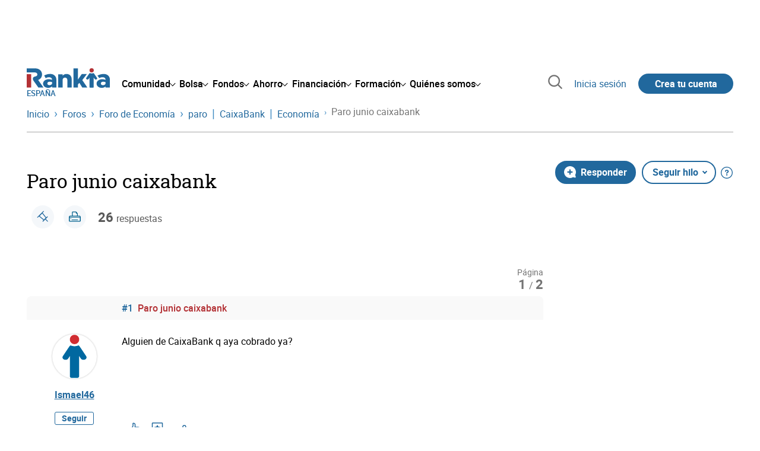

--- FILE ---
content_type: text/html; charset=utf-8
request_url: https://www.rankia.com/foros/economia/temas/6415506-paro-junio-caixabank?page=1
body_size: 34270
content:
<!DOCTYPE html>
<html lang='es-es' xml:lang='es-es' xmlns='http://www.w3.org/1999/xhtml'>
<head>
<link href='https://bam-cell.nr-data.net' rel='preconnect'>
<link href='https://d31dn7nfpuwjnm.cloudfront.net' rel='preconnect'>
<link href='https://www.google-analytics.com' rel='preconnect'>
<link href='https://www.googletagservices.com' rel='preconnect'>
<link href='https://www.googletagmanager.com' rel='preconnect'>
<link href='https://cdn.mxpnl.com' rel='preconnect'>
<link href='https://connect.facebook.net' rel='dns-prefetch'>
<link href='https://www.googleadservices.com' rel='dns-prefetch'>
<link href='https://googleads.g.doubleclick.net' rel='dns-prefetch'>
<script>
  function removeHubSpotCookies() {
    const didomi = Didomi?.getUserStatus();
  
    // Required purposes for HubSpot
    const requiredPurposes = [
      'create_ads_profile',
      'create_content_profile',
      'measure_content_performance',
      'improve_products',
      'cookies',
      'device_characteristics'
    ];
  
    // Check if HubSpot is explicitly denied or any required purpose is denied
    const hubspotDenied = didomi?.vendors?.consent?.disabled?.includes('c:hubspot');
    const anyRequiredPurposeDenied = requiredPurposes.some(purpose =>
      didomi?.purposes?.consent?.disabled?.includes(purpose)
    );
  
    if (hubspotDenied || anyRequiredPurposeDenied) {
      // Create a interval to check for HubSpot cookies
      const checkForCookies = setInterval(() => {
        const cookies = document.cookie.split(';');
        const hasHubspotCookies = cookies.some(cookie => {
          const cookieName = cookie.split('=')[0].trim();
          return cookieName.startsWith('__hs') || cookieName === 'hubspotutk';
        });
  
        if (hasHubspotCookies) {
            clearInterval(checkForCookies);
            cookies.forEach(cookie => {
              const cookieName = cookie.split('=')[0].trim();
              if (cookieName.startsWith('__hs') || cookieName === 'hubspotutk') {
                document.cookie = `${cookieName}=; expires=Thu, 01 Jan 1970 00:00:00 GMT; path=/; domain=.${window.location.hostname}`;
              }
            });
          }
        }, 1000);
  
      // Clear the interval after 10 seconds to prevent infinite checking
      setTimeout(() => clearInterval(checkForCookies), 10000);
    }
  }
  
  window.didomiOnReady = window.didomiOnReady || []
  window.didomiOnReady.push(function () {
    removeHubSpotCookies()
  })
</script>
<script type="text/javascript" id="hs-script-loader" async defer src="//js-eu1.hs-scripts.com/25090479.js"></script>
<meta content='width=device-width, initial-scale=1' name='viewport'>
<meta content='text/html; charset=utf-8' http-equiv='Content-Type'>
<script>
  window.dataLayer = window.dataLayer || [];
  function gtag() { window.dataLayer.push(arguments); }
</script>
<script>
  const isUserLoggedIn = () => document.cookie.split(';').some(cookie => cookie.trim().startsWith('token_autorizacion='))
  const noConsentConfig = 'didomiConfig=%7B%20%22notice%22%3A%20%7B%20%22enable%22%3A%20false%20%7D%20%7D'
  
  const namedPageShowListener = (event) => {
    if (event.persisted) {
      cookieWallHandler()
    }
  }
  
  const cookieWallHandler = () => {
    const userConsent = Didomi?.getUserStatus().purposes.consent.enabled
    const isUserLogged = isUserLoggedIn()
    const requiredPurposes = [
      'cookies',
      'create_ads_profile',
      'select_personalized_ads',
    ]
    const hasAllRequiredPurposes = requiredPurposes.every((purpose) => userConsent?.includes(purpose))
  
    if (hasAllRequiredPurposes || isUserLogged) {
      window.removeEventListener("pageshow", namedPageShowListener)
      return
    }
  
    Didomi.notice.show()
  }
  
  const loginUserFlow = () => {
    if (isUserLoggedIn()) {
      const disagreeButton = document.getElementById('didomi-notice-disagree-button')
      if (disagreeButton) {
        disagreeButton.innerText = 'Rechazar y navegar logueado'
      }
    } else {
      const container = document.querySelector('.didomi-popup-notice-text-container')
      if (container) {
        const textElement = document.createElement('div')
        const loginLink = document.createElement('a')
        const registerLink = document.createElement('a')
        const currentPath = window.location.pathname
        loginLink.href = `/login?destino_login=${encodeURIComponent(currentPath)}&${noConsentConfig}`
        loginLink.innerText = 'inicia sesión'
        registerLink.href = `/registro?destino_registro=${encodeURIComponent(currentPath)}&${noConsentConfig}`
        registerLink.innerText = 'crea tu cuenta'
  
        textElement.innerHTML = `Para navegar sin cookies gratis, por favor ${loginLink.outerHTML} o ${registerLink.outerHTML}.`
        textElement.style.cssText = 'margin-top: 1em; font-weight: bold;'
        container.appendChild(textElement)
      }
    }
  }
  
  window.didomiOnReady = window.didomiOnReady || []
  window.didomiEventListeners = window.didomiEventListeners || []
  window.didomiOnReady.push(function () {
    window.googletagInint()
    cookieWallHandler()
  })
  
  window.didomiEventListeners.push({
    event: 'notice.shown',
    listener: function (context) {
      setTimeout(() => {
        loginUserFlow()
      }, 0)
    }
  })
  
  window.didomiEventListeners.push({
    event: 'consent.changed',
    listener: function (context) {
      googletagInint()
      setTimeout(() => {
        cookieWallHandler()
      }, 100)
    }
  })
  
    window.didomiEventListeners.push({
    event: 'preferences.hidden',
    listener: function (context) {
      googletagInint()
      setTimeout(() => {
        cookieWallHandler()
      }, 100)
    }
  })
  
  window.didomiEventListeners.push({
    event: 'notice.clickdisagree',
    listener: function (context) {
      window.addEventListener("pageshow", namedPageShowListener)
      if (!isUserLoggedIn()) {
        window.location.href = 'https://www.paypal.com/ncp/payment/UMRJDRSHZZUVW'
      }
    }
  })
  
  // didomi sdk initialization
  window.gdprAppliesGlobally=false;(function(){function n(e){if(!window.frames[e]){if(document.body&&document.body.firstChild){var t=document.body;var r=document.createElement("iframe");r.style.display="none";r.name=e;r.title=e;t.insertBefore(r,t.firstChild)}else{setTimeout(function(){n(e)},5)}}}function e(r,a,o,c,s){function e(e,t,r,n){if(typeof r!=="function"){return}if(!window[a]){window[a]=[]}var i=false;if(s){i=s(e,n,r)}if(!i){window[a].push({command:e,version:t,callback:r,parameter:n})}}e.stub=true;e.stubVersion=2;function t(n){if(!window[r]||window[r].stub!==true){return}if(!n.data){return}var i=typeof n.data==="string";var e;try{e=i?JSON.parse(n.data):n.data}catch(t){return}if(e[o]){var a=e[o];window[r](a.command,a.version,function(e,t){var r={};r[c]={returnValue:e,success:t,callId:a.callId};n.source.postMessage(i?JSON.stringify(r):r,"*")},a.parameter)}}if(typeof window[r]!=="function"){window[r]=e;if(window.addEventListener){window.addEventListener("message",t,false)}else{window.attachEvent("onmessage",t)}}}e("__tcfapi","__tcfapiBuffer","__tcfapiCall","__tcfapiReturn");n("__tcfapiLocator");(function(e,t){var r=document.createElement("link");r.rel="preconnect";r.as="script";var n=document.createElement("link");n.rel="dns-prefetch";n.as="script";var i=document.createElement("link");i.rel="preload";i.as="script";var a=document.createElement("script");a.id="spcloader";a.type="text/javascript";a["async"]=true;a.charset="utf-8";var o="https://sdk.privacy-center.org/"+e+"/loader.js?target_type=notice&target="+t;if(window.didomiConfig&&window.didomiConfig.user){var c=window.didomiConfig.user;var s=c.country;var d=c.region;if(s){o=o+"&country="+s;if(d){o=o+"&region="+d}}}r.href="https://sdk.privacy-center.org/";n.href="https://sdk.privacy-center.org/";i.href=o;a.src=o;var f=document.getElementsByTagName("script")[0];f.parentNode.insertBefore(r,f);f.parentNode.insertBefore(n,f);f.parentNode.insertBefore(i,f);f.parentNode.insertBefore(a,f)})("fb520746-a337-4277-8027-e01e46070136","ERMCxjdm")})()
</script>

<script>
  (function(w,d,s,l,i){w[l]=w[l]||[];w[l].push({'gtm.start':
  new Date().getTime(),event:'gtm.js'});var f=d.getElementsByTagName(s)[0],
  j=d.createElement(s),dl=l!='dataLayer'?'&l='+l:'';j.async=true;j.src=
  'https://www.googletagmanager.com/gtm.js?id='+i+dl;f.parentNode.insertBefore(j,f);
  })(window,document,'script','dataLayer','GTM-NMV8ST5');
</script>
<script>
  window.dataLayer = window.dataLayer || []
  
  const areaSelectors = {"header":".rnk-Layout_MainHeader, .rnk-MainHeader","notifications":".rnk-Layout_NotificationsWrapper, .mobile-alerts","hero":".rnk-Hero, .rnk-Review_Header, .rnk-Hero-conversion","sidebar":".rnk-Layout_Sidebar-medium, .rnk-Layout_Sidebar-small","prefooter":".rnk-PreFooter","content":".rnk-Layout_Content, .rnk-Layout_Content-wide, .mobile-main","footer":".rnk-Footer","fixed-bottom":".rnk-FixedContainer"}
  const touchPoints = {"header":{"logo":".rnk-MainHeader_LogoWrapper","mega-menu":".rnk-MegaMenu_SectionsWrapper","sub-menu":".rnk-SectionNav","notification-bell":"notification-bell","search-preview":"#search-preview","profile-agent":"profile-agent"},"notifications":{"breadcrumbs":".breadcrumbs","disclamer":".rnk-Flash-disclaimer"},"hero":{"blog-author":".rnk-Blog_AuthorLink","blog-title":".rnk-Blog_Title","heading":".rnk-Hero_Heading","cta-button":".rnk-Hero_CtaWrapper .rnk-Button-cta, .rnk-Hero_CtaWrapper .rnk-Button-cta-orange","cta-dropdown-item":".rnk-Hero_CtaWrapper dropdown-item","sticky-title":".rnk-Hero_StickyTitleWrapper","navbar":".rnk-Hero_NavBar","review-header-cta":".rnk-Review_HeaderCta","metadata-item":".rnk-Metadata_Item"},"content":{"review-nav":".rnk-Review_Nav","post-footer":".rnk-BlogPost_Footer","post-related":".rnk-PostRelated"},"prefooter":{"blogs-list":".rnk-Home_BlogList","aviso-cfds":"#aviso-cfds"},"footer":{"social-network":".rnk-Footer_Social","navigation":".rnk-Footer_Copyright .rnk-Footer_Link"}}
  const bannerSlotNames = ["megabanner","megabanner-dos","megabanner-tres","megabanner-cuatro","megabanner-cinco","megabanner-bolsa","megabanner-fondos","megabanner-ahorro","megabanner-financiacion","sky-der","sky-izq","cintillo","boton","boton-dos","boton-tres","boton-cuatro","boton-cinco","boton-seis","robapaginas","robapaginas-dos","robapaginas-tres","robapaginas-cuatro","robapaginas-cinco","robapaginas-seis","robapaginas-300x250","robapaginas-300x600","robapaginas-300x90","robapaginas-dos-300x90","robapaginas-ahorro","robapaginas-bolsa","robapaginas-financiacion","robapaginas-fondos"]
  
  const bannerAreaSelectors = bannerSlotNames.reduce((accumulator, currentValue) => {
    accumulator[`banner-${currentValue}`] = `#${currentValue}-id`
    return accumulator
  }, {})
  
  const findParent = (target, object) => {
    for (const [identifier, selector] of Object.entries(object)) {
      if (target.closest(selector)) {
        return identifier;
      }
    }
    return 'no_especificado'
  }
  
  const findTrixAttachment = target => {
    const block = target.closest('action-text-attachment')
    const type = block?.attributes['content-type']?.value?.split('.')[2]
    if (type) return `widget_${type}`
    const presentation = block?.attributes['presentation']?.value
    if (presentation) return `widget_${presentation}`
    const userlink = block?.querySelector('a').href.includes('/usuarios/') ? 'userlink' : null
    if (userlink) return `widget_${userlink}`
    const wizard = target.closest('multistep-wizard')?.dataset?.captador
    if (wizard) return `asistente_${wizard}`
  
    return 'no_especificado'
  }
  
  const getAreaAndTouchpoint = target => {
    const area = findParent(target, areaSelectors)
    const touchPoint = findParent(target, bannerAreaSelectors)
  
    if (area === 'content') {
      const trixBlock = findTrixAttachment(target)
      if (trixBlock !== 'no_especificado') return [area, trixBlock]
    }
    if (touchPoint !== 'no_especificado') {
      return [area, touchPoint]
    } else if(area === 'sidebar') {
      return [area, target.closest('.rnk-SidebarBlock')?.id]
    } else if (area !== 'no_especificado' && area !== 'fixed-bottom') {
      return [area, findParent(target, touchPoints[area])]
    }
  
    return [area, touchPoint]
  }
  
  const getTextOrImg = node => {
    return node.innerText ? node.innerText.trim() : node.querySelector('img')?.outerHTML || 'no_especificado'
  }
  
  const getUrlData = href => {
    let url = ''
    let type = 'no_especificado'
    let id = 'no_especificado'
    let params = {}
  
    try {
      url = new URL(href)
    } catch(error) {
      return [type, id, params]
    }
  
    if (url.hostname === 'bit.ly') {
      type = 'Bitly'
    } else if (url.hostname === 'go.rankia.com') {
      type = 'JotURL'
    } else if ((url.hostname.includes('.rankia.') && url.pathname.startsWith('/redirections')) || url.hostname === 'red.rankia.com') {
      type = 'Nativo'
      if (url.search) {
        for ([key, value] of url.searchParams.entries()) { if (key.startsWith('cta')) params[key] = value }
      }
      if (url.hostname === 'red.rankia.com') {
        id = url.pathname.split('/').pop()
      }
    }
    if (type !== 'no_especificado') {
      id = url.pathname.split('/').pop()
    }
    return [type, id, params]
  }
  
  const getTargetData = (target, href = '') => {
    const url = href ? href : target.href
    const [redirectionType, redirectionId, params] = getUrlData(url)
    const [area, touchPoint] = getAreaAndTouchpoint(target)
    const isRedirection = redirectionType !== 'no_especificado'
    const options = {
      event: isRedirection ? 'redirectionClick' : 'linkClick',
      anchorContent: getTextOrImg(target),
      area: area,
      destinationURL: url,
      obfuscated: target.tagName !== 'A',
      redirectionType: redirectionType,
      redirectionId: redirectionId,
      touchPoint: touchPoint
    }
    return Object.assign(options, params)
  }
  
  window.setObfucatedDataToDatalayer = (target, url) => {
    window.dataLayer.push(getTargetData(target, url))
  }
  
  document.addEventListener('click', evt => {
    const clickedElement = evt.target
    const anchor = clickedElement.closest('A')
  
    if (anchor && (anchor.href.startsWith('https://') || anchor.href.startsWith('http://') || anchor.href.startsWith('/'))) {
      window.dataLayer.push(getTargetData(anchor));
    }
  }, true)
</script>


<title>Paro junio caixabank (1/2) - Rankia</title>
<meta content='Alguien de CaixaBank q aya cobrado ya' name='description'>
<meta content='2024-06-10T00:44:39+02:00' name='date'>
<link href='https://www.rankia.com/foros/economia/temas/6415506-paro-junio-caixabank?page=1' rel='canonical'>
<link href='https://www.rankia.com/foros/economia/temas/6415506-paro-junio-caixabank?page=1' hreflang='es-es' rel='alternate'>
<meta name="csrf-param" content="authenticity_token" />
<meta name="csrf-token" content="auknnNxynRn3sR7AkNjxT13b5sMbDnaM1wWQDD7KKF-ZWphc8RRDS6NPGtOPoitZXDEY3ilTiuYMmh9kUnvcYg" />
<script type="application/ld+json">{"@context":"https://schema.org","@type":"DiscussionForumPosting","@id":"https://www.rankia.com/foros/economia/temas/6415506-paro-junio-caixabank","url":"https://www.rankia.com/foros/economia/temas/6415506-paro-junio-caixabank","discussionUrl":"https://www.rankia.com/foros/economia/temas/6415506-paro-junio-caixabank","articleSection":"Foro de Bolsa","headline":"Paro junio caixabank","datePublished":"2024-06-08T09:56:18+02:00","dateModified":"2024-06-10T12:54:31+02:00","image":"https://www.rankia.com/images/rankia_logo.png","author":{"@type":"Person","name":"Ismael46"},"publisher":{"@type":"Organization","name":"Rankia","url":"https://www.rankia.com","logo":{"@type":"ImageObject","url":"https://www.rankia.com/images/rankia_logo.png"}},"mainEntityOfPage":{"@type":"WebPage","@id":"https://www.rankia.com/foros/economia/temas/6415506-paro-junio-caixabank","url":"https://www.rankia.com/foros/economia/temas/6415506-paro-junio-caixabank"},"interactionStatistic":{"@type":"InteractionCounter","interactionType":"https://schema.org/ReplyAction","userInteractionCount":26}}</script>

<link rel="preload" href="/assets/roboto-regular-870ef492e002e33a3aa893966cd38dd6d6d80c1beb1d7251d8b8e5f23631c9c4.woff2" as="font" type="font/woff2" crossorigin="anonymous">
<link rel="preload" href="/assets/roboto-italic-98402cf565e09a54bf66b59506b72c155fc5baf3e9259e3c7c7c2a611bb0428b.woff2" as="font" type="font/woff2" crossorigin="anonymous">
<link rel="preload" href="/assets/roboto-medium-50d7a83d9c3500e30463a029d9987a88de206c7dcbbec0830ac1bc92e9a465b1.woff2" as="font" type="font/woff2" crossorigin="anonymous">
<link rel="preload" href="/assets/roboto-bold-e280d11c13e4712c1508a9b5770d89c04259e3be10a572677206348cfae019cd.woff2" as="font" type="font/woff2" crossorigin="anonymous">
<link rel="preload" href="/assets/roboto-slab-118eddb9cdbe3f35ad704abb80c7a1700c4ce9e7be1a9c454eea771cc83d60fa.woff2" as="font" type="font/woff2" crossorigin="anonymous">
<link rel="preload" href="/assets/fonts-fc7a360167c6aa29234e02e2b9e2c9c3293cd59d11e285672456206cd527315e.css" as="style" type="text/css">
<link rel="stylesheet" href="/assets/fonts-fc7a360167c6aa29234e02e2b9e2c9c3293cd59d11e285672456206cd527315e.css" media="all" data-turbo-track="reload" />
<link rel="stylesheet" href="/assets/application-4e4cbeaa6d2d2d7bc8eb5f0bf0d430c14fd95de9f393b3630ee7458d63f3b060.css" media="all" data-turbo-track="reload" />



<link rel="icon" type="image/x-icon" href="/assets/favicon/favicon-4074964808af5e191fa99f1cdaf09fda63446d8d740b00d89bec21864637541d.ico" />
<link rel="apple-touch-icon" type="image/png" href="/assets/favicon/apple-touch-icon-c91689e8977312556edff16f659a29393c4a11f74685f99c1ca02b6fc7b6a44e.png" sizes="180x180" />
<link rel="icon" type="image/png" href="/assets/favicon/favicon-32x32-0c83aec75b6a53e74ccb7cac04b32a249ce1b17ec94e9f8b9367bc4890625e02.png" sizes="32x32" />
<link rel="icon" type="image/png" href="/assets/favicon/favicon-16x16-619944f642b65e4b8751c62b455133a3c61e08bbd99d7bb7f9ea2838a396385e.png" sizes="16x16" />
<link rel="mask-icon" type="image/x-icon" href="/assets/favicon/safari-pinned-tab-b8f7d03f88f89437790c2bf7a4215f588e0e4930b5b98848dc4e56409e88a75a.svg" color="#21689d" />
<meta content='#ffffff' name='msapplication-TileColor'>
<meta content='#ffffff' name='theme-color'>
<link href='https://www.rankia.com/titulares/feed.rss' rel='alternate' title='Rankia - Titulares' type='application/rss+xml'>

<script src="/assets/application-683251982bc5539bd3612959c81d060e9cba0b5a4d51142792e5d0d8f845cee1.js" defer="defer" data-turbo-track="reload"></script>
<script src="/packs/js/popbox-bf87270fa0194f10379e.js" defer="defer" data-turbo-track="reload"></script>
<script src="/packs/js/basic-components-91633892417f48e888dc.js" defer="defer" data-turbo-track="reload"></script>
<script src="/packs/js/notificaciones-a96d492426ab506d8c59.js" defer="defer" data-turbo-track="reload"></script>
<script src="/packs/js/search-3ac3b5827d67c7f31427.js" defer="defer" data-turbo-track="reload"></script>
<script src="/packs/js/megamenu-ca3da5db522ab843b6f5.js" defer="defer" data-turbo-track="reload"></script>
<script src="/packs/js/o9n-5b6de735dd39d57f4806.js" defer="defer" data-turbo-track="reload"></script>
<script src="/packs/js/hotwired-137a2790c847b6ca9c0c.js" defer="defer" data-turbo-track="reload"></script>
<script src="https://securepubads.g.doubleclick.net/tag/js/gpt.js" async="async"></script>
<script>
  window.googletag = window.googletag || {cmd: []}
  
  window.isDlBannerAllows = () => {
    if (false) return true
  
    return !!dataLayer?.find(item => item[0] === 'consent' && item[2].ad_storage === 'granted')
  }
  
  window.getDlfield = (fieldName) => {
    // find the last object with 'event' field equals to 'pageView'
    const lastPageViewObject = dataLayer?.slice().reverse().find(item => item['event'] === 'page_view')
    return lastPageViewObject?.[fieldName]
  }
  
  window.initGtagSlot = (slotId, slotName, sizes) => {
    const slot = googletag.pubads().getSlots().find(slot => slot.getSlotElementId() === slotId)
    if (slot) {
      return googletag.pubads().refresh([slot])
    }
    return googletag.defineSlot('1006594/rankia', sizes, slotId).setTargeting('pos', [slotName]).addService(googletag.pubads())
  }
  
  window.displayGtagSlot = (slotId) => {
    googletag.cmd.push(function() {
      const slot = googletag.pubads().getSlots().find(slot => slot.getSlotElementId() === slotId)
      if (slot) {
        return googletag.display(slot);
      }
      const thisSlot = allSlots?.find(item => item[0] === slotId)
      if (thisSlot) {
        const [_, slotName, sizes] = thisSlot
        googletag.defineSlot('1006594/rankia', sizes, slotId).setTargeting('pos', [slotName]).addService(googletag.pubads())
        return googletag.display(slotId);
      }
    })
  }
  
  window.displayAllGtagSlots = () => {
    googletag.pubads().getSlots().forEach(slot => googletag.display(slot.getSlotElementId()))
  }
</script>
<script>
  const allSlots = [
    ['megabanner-id', 'megabanner', [[970, 90], [728, 90]]],
    ['megabanner-dos-id', 'megabanner_dos', [[970, 90], [728, 90]]],
    ['sky-izq-id', 'sky_izq', [[160, 600], [120, 600]]],
    ['sky-der-id', 'sky_der', [[160, 600], [120, 600]]],
  ]
  
  window.addSlots = (slots) => {
    if (allSlots.find(item => item[0] === slots[0])) return
  
    allSlots.push(slots)
  }
  
  window.googletagInint = () => {
    if (isDlBannerAllows()) {
  
      googletag.cmd.push(function() {
        allSlots.forEach(item => {
          return initGtagSlot(...item)
        })
  
        googletag.pubads()
          .setTargeting('perfil', [getDlfield('buyer_profile')])
          .setTargeting('etiqueta', [getDlfield('tag_main')])
          .setTargeting('blog', [getDlfield('blog')])
          .setTargeting('pageID', [getDlfield('page_id')])
  
        googletag.pubads().collapseEmptyDivs()
        googletag.pubads().enableSingleRequest()
        googletag.pubads().setCentering(true)
        googletag.enableServices()
        googletag.pubads().getSlots().forEach(slot => {
          googletag.pubads().refresh([slot])
        })
      })
    }
  }
  
  document.addEventListener('turbo:load', googletagInint)
</script>


<script>
  window.addEventListener('load', function () {
    loadBanners()
  })
  document.addEventListener('turbo:frame-load', function () {
    googletag.cmd.push(function() {
      googletag.destroySlots()
      loadBanners()
    })
  })
  
  document.addEventListener('load-awesomplete-css', function () {
    const awesompleteCss = document.createElement('link')
    awesompleteCss.rel = 'stylesheet'
    awesompleteCss.media = 'screen'
    awesompleteCss.href = '/assets/awesomplete.min-489369b2d6ba80968c22f8c6733a4ba8bc983d6b067823a602c4bebc85924400.css'
    document.head.appendChild(awesompleteCss)
  })
  
  document.addEventListener('DOMContentLoaded', function () {
    window.googletag = window.googletag || {cmd: []}
    googletag.cmd.push(function() {
      const SECONDS_TO_WAIT_AFTER_VIEWABILITY = 30
      const SECONDS_TO_WAIT_AFTER_VIEWABILITY_LATAM = 15
      const isLatam = false
      const bannerTimeout = isLatam ? SECONDS_TO_WAIT_AFTER_VIEWABILITY_LATAM : SECONDS_TO_WAIT_AFTER_VIEWABILITY
  
      googletag.pubads().addEventListener('impressionViewable', function(event) {
        let slot = event.slot
        setTimeout(function() {
            googletag.pubads().refresh([slot])
          },
          bannerTimeout * 1000
        )
      })
    })
  })
</script>

</head>
<body>
<turbo-frame data-turbo-action='advance' id='content'>
<link rel="stylesheet" href="/assets/trix_editor-52e8b041af064fe00013f44a74dd7adb6431864486fe6806c7e93bff3d159dc8.css" data-turbo-track="reload" />

<script type='application/javascript'>
document.addEventListener('turbo:frame-render', function () {
  document.title = 'Paro junio caixabank (1/2) - Rankia'

  let metaDescription = 'Alguien de CaixaBank q aya cobrado ya'

  let metaDate = '2024-06-10T00:44:39+02:00'

  if (document.querySelector('meta[name="description"]') === null) {
    createElementAndAddIt('description', metaDescription)
  }
  else {
    document.querySelector('meta[name="description"]').setAttribute('content', metaDescription)
  }

  if(metaDate !== 0) {
    if (document.querySelector('meta[name="date"]') === null) {
      createElementAndAddIt('date', metaDate)
    } else {
      document.querySelector('meta[name="date"]').setAttribute('content', metaDate)
    }
  }
})

function createElementAndAddIt(name, content) {
  let element = document.createElement('meta')
  element.name = name
  element.setAttribute('content', content)

  document.querySelector('title').insertAdjacentElement('afterend',element);
}

</script>

<div class='nojs rnk-Page seccion-tema otros economia' data-layout='application' id='layout-block'>
<link rel="stylesheet" href="/assets/user_profiles-93b42a3f130e21af7acc23cce00a287fb21437445015969cdf948a9c4978005a.css" media="all" data-turbo-track="reload" />
<link rel="stylesheet" href="/assets/standalone/pages/temas-1a366dfad49383128f195ccc5c0a55ee97c326ff87235e5d5d0268d65b40bcc0.css" media="all" data-turbo-track="reload" />

<script src="/packs/js/opinables/sticky-header-20250ccf323c7a225c7d.js" defer="defer" data-turbo-track="reload"></script>


<!-- Google Tag Manager (noscript) -->
<noscript>
<iframe height='0' src='https://www.googletagmanager.com/ns.html?id=GTM-NMV8ST5' style='display:none;visibility:hidden' width='0'></iframe>
</noscript>
<!-- End Google Tag Manager (noscript) -->


<div class='rnk-Layout'>
<div class='core-BackLayer'>
<div class='core-BackLayer_OutsideBannersWrapper'>
<div class='core-BackLayer_OutsideBanner-left'>
<div class="bnr-Bloque-exterior-izq"><div id="sky-izq-id" style="width: 160px; height: 600px;"><script>displayGtagSlot('sky-izq-id')</script></div></div>
</div>
<div class='core-BackLayer_OutsideBanner-right'>
<div class="bnr-Bloque-exterior-der"><div id="sky-der-id" style="width: 160px; height: 600px;"><script>displayGtagSlot('sky-der-id')</script></div></div>
</div>
</div>
</div>
<div class='rnk-Layout_MainWrapper'>
<div class='rnk-Layout_Main rnk-Layout-content-boxed'>
<div class='rnk-Layout_MainHeader'>
<div class="bnr-Bloque-superior"><div id="megabanner-id" style="width: 970px; height: 90px;"><script>displayGtagSlot('megabanner-id')</script></div></div>
<header class='rnk-MainHeader' data-action='resize@window-&gt;megamenu#closeMenu
                      click@window-&gt;megamenu#closeMenuClickingOutside' data-controller='megamenu'>
<input class='hidden' data-action='change-&gt;megamenu#positionMenu' data-megamenu-target='burger' id='open-menu' type='checkbox'>
<div class='rnk-MainSiteNav rnk-flex rnk-flex-justify-between rnk-flex-align-center'>
<div class='rnk-MainLinks rnk-flex rnk-flex-align-center'>
<div class='rnk-MainMenuToggle'>
<label for='open-menu' id='open-menu-label'></label>
</div>
<div class='rnk-MainHeader_LogoWrapper'>
<a data-turbo="true" data-turbo-frame="content" href="/"><img alt="Rankia" class="rnk-MainHeader_Logo" width="99" height="24" src="/assets/rankia_logo-2c2419e2389f406983884453d7972e9ad481ae78835d2226499d9b863815a1b9.svg" /></a>
<span class='rnk-MainHeader_LogoText'>España</span>
</div>
<nav aria-label='Barra de navegación principal' class='rnk-MegaMenu rnk-MegaMenu-seo' role='menubar'>
<div class='rnk-MegaMenu_Main' data-megamenu-target='mainNav'>
<div class='rnk-MegaMenu_MainItem'>
<button aria-haspopup='true' class='rnk-Button-reset rnk-MegaMenu_Item rnk-MegaMenu_Item-toggler-main rnk-MegaMenu_Item-toggler-main-arrow' data-action='click-&gt;megamenu#togglerMainNavClick' data-gap='comunidad' data-megamenu-target='togglerMainNav' data-title='comunidad' id='megamenu-comunidad-toggler' role='menuitem'>
<span>Comunidad</span>
</button>
</div>
<div class='rnk-MegaMenu_MainItem'>
<button aria-haspopup='true' class='rnk-Button-reset rnk-MegaMenu_Item rnk-MegaMenu_Item-toggler-main rnk-MegaMenu_Item-toggler-main-arrow' data-action='click-&gt;megamenu#togglerMainNavClick' data-gap='bolsa' data-megamenu-target='togglerMainNav' data-title='bolsa' id='megamenu-bolsa-toggler' role='menuitem'>
<span>Bolsa</span>
</button>
</div>
<div class='rnk-MegaMenu_MainItem'>
<button aria-haspopup='true' class='rnk-Button-reset rnk-MegaMenu_Item rnk-MegaMenu_Item-toggler-main rnk-MegaMenu_Item-toggler-main-arrow' data-action='click-&gt;megamenu#togglerMainNavClick' data-gap='fondos' data-megamenu-target='togglerMainNav' data-title='fondos' id='megamenu-fondos-toggler' role='menuitem'>
<span>Fondos</span>
</button>
</div>
<div class='rnk-MegaMenu_MainItem'>
<button aria-haspopup='true' class='rnk-Button-reset rnk-MegaMenu_Item rnk-MegaMenu_Item-toggler-main rnk-MegaMenu_Item-toggler-main-arrow' data-action='click-&gt;megamenu#togglerMainNavClick' data-gap='ahorro' data-megamenu-target='togglerMainNav' data-title='ahorro' id='megamenu-ahorro-toggler' role='menuitem'>
<span>Ahorro</span>
</button>
</div>
<div class='rnk-MegaMenu_MainItem'>
<button aria-haspopup='true' class='rnk-Button-reset rnk-MegaMenu_Item rnk-MegaMenu_Item-toggler-main rnk-MegaMenu_Item-toggler-main-arrow' data-action='click-&gt;megamenu#togglerMainNavClick' data-gap='financiacion' data-megamenu-target='togglerMainNav' data-title='financiacion' id='megamenu-financiacion-toggler' role='menuitem'>
<span>Financiación</span>
</button>
</div>
<div class='rnk-MegaMenu_MainItem'>
<button aria-haspopup='true' class='rnk-Button-reset rnk-MegaMenu_Item rnk-MegaMenu_Item-toggler-main rnk-MegaMenu_Item-toggler-main-arrow' data-action='click-&gt;megamenu#togglerMainNavClick' data-gap='formacion' data-megamenu-target='togglerMainNav' data-title='formacion' id='megamenu-formacion-toggler' role='menuitem'>
<span>Formación</span>
</button>
</div>
<div class='rnk-MegaMenu_MainItem'>
<button aria-haspopup='true' class='rnk-Button-reset rnk-MegaMenu_Item rnk-MegaMenu_Item-toggler-main rnk-MegaMenu_Item-toggler-main-arrow' data-action='click-&gt;megamenu#togglerMainNavClick' data-gap='quienes_somos' data-megamenu-target='togglerMainNav' data-title='quienes-somos' id='megamenu-quienes-somos-toggler' role='menuitem'>
<span>Quiénes somos</span>
</button>
</div>
</div>
</nav>

</div>
<div class='rnk-MainTools rnk-flex rnk-flex-align-center'>
<div class='rnk-Elastic' data-controller='search-preview' id='search-preview'>
<button class='rnk-Elastic_IconLupa' data-action='search-preview#show' title='Buscar en Rankia'>
<span class="rnk-svg-icon-pseudo rnk-Elastic_Icon rnk-text-color-grey-darker" style="--icon-url: url(/assets/icons/icon-search-grey-7cef8b165cec2020f15f7e12a2144972fcd3661f8a2919982389f198c14ccd81.svg); --icon-size: 1em"></span>
</button>
<div class='rnk-Elastic_Search' data-action='resize@window-&gt;search-preview#resize tab-click-&gt;search-preview#tabClick' data-search-preview-target='search'>
<div class='rnk-Elastic_SearchFormWrapper'>
<form data-search-preview-target="form" data-action="submit-&gt;search-preview#submit" class="rnk-Elastic_SearchForm" action="/buscador" accept-charset="UTF-8" method="get"><input data-search-preview-target='selectedCategory' name='categoria' type='hidden'>
<div class='rnk-Elastic_SearchBoxWrapper rnk-flex rnk-width-wide rnk-flex-align-center rnk-flex-justify-between'>
<input type="search" name="q" id="q" placeholder="Busca en Rankia..." class="rnk-Elastic_SearchBox" data-search-preview-target="q" data-action="input-&gt;search-preview#input" autocomplete="off" />
<div class='rnk-flex relative'>
<input type="image" src="https://www.rankia.com/assets/icons/search-primary-f6586de80998c67a47f90feae8f5ce3d95d17fc8891b60086b91c8c55a9c4768.svg" class="rnk-Elastic_SearchSubmit" alt="Buscar en Rankia" data-search-preview-target="submit" />
<div class='rnk-Elastic_SearchLoading invisible' data-search-preview-target='loading'>
<img class="rnk-Elastic_SearchLoadingIcon" loading="lazy" src="https://www.rankia.com/assets/icons/loading-009a44d6cde9bc6fadfc0f92e8dac6e0007806bb641003c597fe47e4ad0b36b7.svg" />
</div>
</div>
</div>
</form><div class='rnk-ComponentTabs hidden' data-action='resize@window-&gt;search-tabs#resize' data-controller='search-tabs' data-search-preview-target='searchTabs'>
<button class='rnk-Button rnk-ComponentTabsNav rnk-ComponentTabsNav-left' data-action='search-tabs#arrowLeftClick' data-search-tabs-target='arrowLeft' type='button'>
<span class="rnk-svg-icon-pseudo svg-icon-rotate-180 rnk-ComponentTabsNavIcon" style="--icon-url: url(/assets/icons/caret-outline-af0c968e9f35ed8cb36d9c6c266be072265fd720299ea91c640ba5093f3e8f2f.svg); --icon-size: .75em"></span>
</button>
<div class='rnk-ComponentTabsViewport' data-action='scroll-&gt;search-tabs#viewportScroll' data-search-tabs-target='viewport'>
<div aria-label='Navegación en pestañas' class='rnk-ComponentTabsList' data-action='transitionend-&gt;search-tabs#transitionEnd' data-search-tabs-target='bar' role='tablist'>
<div aria-selected='true' class='rnk-ComponentTabsItem' data-action='click-&gt;search-tabs#tabClick' data-category='todo' data-search-tabs-target='tab' role='tab'>
Todo
</div>
<div aria-selected='false' class='rnk-ComponentTabsItem' data-action='click-&gt;search-tabs#tabClick' data-category='foros' data-search-tabs-target='tab' role='tab'>
Foros
</div>
<div aria-selected='false' class='rnk-ComponentTabsItem' data-action='click-&gt;search-tabs#tabClick' data-category='blogs' data-search-tabs-target='tab' role='tab'>
Blogs
</div>
<div aria-selected='false' class='rnk-ComponentTabsItem' data-action='click-&gt;search-tabs#tabClick' data-category='entidades' data-search-tabs-target='tab' role='tab'>
Entidades
</div>
<div aria-selected='false' class='rnk-ComponentTabsItem' data-action='click-&gt;search-tabs#tabClick' data-category='productos' data-search-tabs-target='tab' role='tab'>
Productos
</div>
<div aria-selected='false' class='rnk-ComponentTabsItem' data-action='click-&gt;search-tabs#tabClick' data-category='expertos' data-search-tabs-target='tab' role='tab'>
Expertos
</div>
<div aria-selected='false' class='rnk-ComponentTabsItem' data-action='click-&gt;search-tabs#tabClick' data-category='usuarios' data-search-tabs-target='tab' role='tab'>
Usuarios
</div>
<div aria-selected='false' class='rnk-ComponentTabsItem' data-action='click-&gt;search-tabs#tabClick' data-category='formacion' data-search-tabs-target='tab' role='tab'>
Formación
</div>
<div aria-selected='false' class='rnk-ComponentTabsItem' data-action='click-&gt;search-tabs#tabClick' data-category='videos' data-search-tabs-target='tab' role='tab'>
Vídeos
</div>
</div>
<div class='rnk-ComponentTabsIndicator' data-search-tabs-target='indicator'></div>
</div>
<button class='rnk-Button rnk-ComponentTabsNav rnk-ComponentTabsNav-right' data-action='search-tabs#arrowRightClick' data-search-tabs-target='arrowRight' type='button'>
<span class="rnk-svg-icon-pseudo rnk-ComponentTabsNavIcon" style="--icon-url: url(/assets/icons/caret-outline-af0c968e9f35ed8cb36d9c6c266be072265fd720299ea91c640ba5093f3e8f2f.svg); --icon-size: .75em"></span>
</button>
</div>

</div>
<div class='rnk-Elastic_SearchPopular rnk-display-none-mobile' data-search-preview-target='popularSearch'></div>
<div class='rnk-Elastic_Preview rnk-Elastic_Preview-collapsed' data-search-preview-target='preview'></div>
</div>
</div>

<div class='rnk-MainAccess rnk-MainAccess_Links'>
<form class="rnk-inline" method="post" action="/login?destino_login=%2Fforos%2Feconomia%2Ftemas%2F6415506-paro-junio-caixabank%3Fpage%3D1"><button class="rnk-Button-reset rnk-MainAccess_Link" type="submit">Inicia sesión</button><input type="hidden" name="authenticity_token" value="tRuxoDSTNwFdBtitfhNenhfiKQapcu9z-DiaC_g0HdSiLGftAgIZFdx4ePWT0tJr7hvwn190conY-Sd7iqIRzQ" autocomplete="off" /></form>
<form class="rnk-inline" method="post" action="/registrame"><button title="Regístrate en Rankia" class="rnk-Button-primary rnk-Button-small rnk-Button-pill rnk-margin-left-medium rnk-MainAccess_Link-register" type="submit">Crea tu cuenta
</button><input type="hidden" name="authenticity_token" value="YNoLbzgazn0OR8CBuqgSV-whgvnOAnyQztr2T1jBTgJOM1phuKkEQTV2oNdZfTXJK-8IhC9YxAno5rgl2zlfIQ" autocomplete="off" /></form></div>
<div class='rnk-MainAccess'>
<div class='rnk-Button-primary rnk-Button-small rnk-Button-pill rnk-MainAccess_Access' onclick='popupAcceder()'>
<svg xmlns="http://www.w3.org/2000/svg" class="svg-icon-user-white" viewBox="0 0 512 512" width="1.2em" height="1.2em">
  <path fill="#fff" d="M255,252.76a91.69,91.69,0,1,0-91.68-91.68A91.68,91.68,0,0,0,255,252.76Zm153.81,77.73c-39.76-24.07-98.93-39.62-150.75-39.62-53.67,0-114.56,16.07-155.13,40.93a35.91,35.91,0,0,0-17,30.48v.16l1,66.61a13.78,13.78,0,0,0,13.8,13.56H412.23A13.77,13.77,0,0,0,426,428.86V361.05A35.9,35.9,0,0,0,408.85,330.49Z"></path>
</svg>
<span>Acceder</span>
</div>
</div>


</div>
</div>
<nav aria-label='Navegación principal' class='rnk-MegaMenu_SectionsWrapper rnk-MegaMenu-seo' data-megamenu-target='wrapper'>
<div class='rnk-MegaMenu_Section rnk-MegaMenu_Section-has-3-columns' data-megamenu-target='section' id='megamenu-comunidad' role='menu'>
<div class='rnk-MegaMenu_SectionColumn rnk-MegaMenu_SectionColumn-intro'>
<b class='h3'>Participa en la comunidad financiera de habla hispana con más de un millón de usuarios registrados.</b>
</div>

<div class='rnk-MegaMenu_SectionColumn'>
<div class='rnk-MegaMenu_SectionItem'>
<div aria-haspopup='true' class='rnk-MegaMenu_Item-toggler rnk-MegaMenu_Item' onclick='this.parentElement.toggleAttribute(&quot;open&quot;)' role='menuitem'>
<a role="menuitem" class="rnk-MegaMenu_Item-toggler-item" data-turbo="true" data-turbo-frame="content" href="/foros">Foros</a>
</div>
</div>
<div class='rnk-MegaMenu_SectionItem'>
<div aria-haspopup='true' class='rnk-MegaMenu_Item-toggler rnk-MegaMenu_Item' onclick='this.parentElement.toggleAttribute(&quot;open&quot;)' role='menuitem'>
<a role="menuitem" class="rnk-MegaMenu_Item-toggler-item" data-turbo="true" data-turbo-frame="content" href="/blogs">Blogs</a>
</div>
</div>
<div class='rnk-MegaMenu_SectionItem'>
<div aria-haspopup='true' class='rnk-MegaMenu_Item-toggler rnk-MegaMenu_Item' onclick='this.parentElement.toggleAttribute(&quot;open&quot;)' role='menuitem'>
<span role="menuitem" class="rnk-MegaMenu_Item-toggler-item" data-turbo="true" data-turbo-frame="content" data-reduce="==wb55WYvcmbptmb" data-reuse="hJ3Lz9WayFWdzV3L" data-recycle="" data-la1314="true">Ranking de usuarios</span>
</div>
</div>
<div class='rnk-MegaMenu_SectionItem'>
<div aria-haspopup='true' class='rnk-MegaMenu_Item-toggler rnk-MegaMenu_Item' onclick='this.parentElement.toggleAttribute(&quot;open&quot;)' role='menuitem'>
<a role="menuitem" class="rnk-MegaMenu_Item-toggler-item" data-turbo="true" data-turbo-frame="content" href="/lo-ultimo">Lo último publicado</a>
</div>
</div>
</div>

<a role="menuitem" class="rnk-MegaMenu_SectionColumn rnk-MegaMenu_SectionColumn-promo" href="https://myportfolio.rankia.com/" rel="nofollow"><div class='rnk-MegaMenu_SectionColumn-promoContent'>
<div class='rnk-MegaMenu_SectionColumn-promoBadge'>
Nueva herramienta de simulación de carteras
</div>
<b class='rnk-block rnk-margin-bottom-small rnk-MegaMenu_SectionColumn-promoTitle'>
<span class='rnk-MegaMenu_SectionColumn-promoTextBackground'>Descubre MyPortfolio</span>
</b>
<p class='rnk-MegaMenu_SectionColumn-promoText rnk-margin-none rnk-margin-bottom-medium'>
<span class='rnk-MegaMenu_SectionColumn-promoTextBackground'>Simula tu cartera de inversión hoy, optimiza tus inversiones y compártela con la comunidad.</span>
</p>
<span class='rnk-MegaMenu_SectionColumn-promoLink rnk-MegaMenu_SectionColumn-promoTextBackground'>Ir a MyPortfolio</span>
</div>
</a>
</div>
<div class='rnk-MegaMenu_Section rnk-MegaMenu_Section-has-3-columns' data-megamenu-target='section' id='megamenu-bolsa' role='menu'>
<div class='rnk-MegaMenu_SectionColumn'>
<div class='rnk-MegaMenu_SectionItem'>
<div aria-haspopup='true' class='rnk-MegaMenu_Item-toggler rnk-MegaMenu_Item rnk-MegaMenu_Item-toggler-arrow' onclick='this.parentElement.toggleAttribute(&quot;open&quot;)' role='menuitem'>
<a role="menuitem" class="rnk-MegaMenu_Item-toggler-item" data-turbo="true" data-turbo-frame="content" href="/bolsa">Todo sobre Bolsa</a>
</div>
<div class='rnk-MegaMenu_Subsection'>
<a class="rnk-MegaMenu_Item" role="menuitem" data-turbo="true" data-turbo-frame="content" href="/blog/bolsa-desde-cero/3800017-como-invertir-bolsa-siendo-principiante">Cómo invertir en Bolsa</a>
<a class="rnk-MegaMenu_Item" role="menuitem" data-turbo="true" data-turbo-frame="content" href="/blog/mejores-brokers">Mejores brókers</a>
<a class="rnk-MegaMenu_Item" role="menuitem" data-turbo="true" data-turbo-frame="content" href="/brokers/comparador">Comparador de brókers</a>
<a class="rnk-MegaMenu_Item" role="menuitem" data-turbo="true" data-turbo-frame="content" href="/categorias/bitcoins">Bitcoin</a>
</div>
</div>
</div>

<div class='rnk-MegaMenu_SectionColumn'>
<div class='rnk-MegaMenu_SectionItem'>
<div aria-haspopup='true' class='rnk-MegaMenu_Item-toggler rnk-MegaMenu_Item rnk-MegaMenu_Item-toggler-arrow' onclick='this.parentElement.toggleAttribute(&quot;open&quot;)' role='menuitem'>
<a role="menuitem" class="rnk-MegaMenu_Item-toggler-item" data-turbo="true" data-turbo-frame="content" href="/foros/bolsa/temas">¿Qué operar?</a>
</div>
<div class='rnk-MegaMenu_Subsection'>
<a class="rnk-MegaMenu_Item" role="menuitem" data-turbo="true" data-turbo-frame="content" href="/acciones/comparador">Comparador de acciones</a>
<a class="rnk-MegaMenu_Item" role="menuitem" data-turbo="true" data-turbo-frame="content" href="/categorias/trading-futuros">Futuros</a>
<a class="rnk-MegaMenu_Item" role="menuitem" data-turbo="true" data-turbo-frame="content" href="/categorias/trading-opciones">Opciones</a>
</div>
</div>
</div>

<a role="menuitem" class="rnk-MegaMenu_SectionColumn rnk-MegaMenu_SectionColumn-promo" data-turbo="true" data-turbo-frame="content" href="/blog/mejores-brokers/5829952-mejores-brokers-online-espana"><div class='rnk-MegaMenu_SectionColumn-promoContent'>
<div class='rnk-MegaMenu_SectionColumn-promoBadge'>
Lo mejor de bolsa
</div>
<b class='rnk-block rnk-margin-bottom-small rnk-MegaMenu_SectionColumn-promoTitle'>
<span class='rnk-MegaMenu_SectionColumn-promoTextBackground'>Lectura recomendada</span>
</b>
<p class='rnk-MegaMenu_SectionColumn-promoText rnk-margin-none rnk-margin-bottom-medium'>
<span class='rnk-MegaMenu_SectionColumn-promoTextBackground'>¿Cuáles son los MEJORES BROKERS ONLINE para invertir en ESPAÑA? | En este artículo te exponemos los diferentes brókers adaptados según tu perfil y estilo de inversión.</span>
</p>
<span class='rnk-MegaMenu_SectionColumn-promoLink rnk-MegaMenu_SectionColumn-promoTextBackground'>Leer más</span>
</div>
</a>
</div>
<div class='rnk-MegaMenu_Section rnk-MegaMenu_Section-has-3-columns' data-megamenu-target='section' id='megamenu-fondos' role='menu'>
<div class='rnk-MegaMenu_SectionColumn'>
<div class='rnk-MegaMenu_SectionItem'>
<div aria-haspopup='true' class='rnk-MegaMenu_Item-toggler rnk-MegaMenu_Item rnk-MegaMenu_Item-toggler-arrow' onclick='this.parentElement.toggleAttribute(&quot;open&quot;)' role='menuitem'>
<a role="menuitem" class="rnk-MegaMenu_Item-toggler-item" data-turbo="true" data-turbo-frame="content" href="/categorias/fondos">Fondos de Inversión</a>
</div>
<div class='rnk-MegaMenu_Subsection'>
<a class="rnk-MegaMenu_Item" role="menuitem" data-turbo="true" data-turbo-frame="content" href="/fondos-de-inversion/comparador">Comparador de Fondos de Inversión</a>
<span class="rnk-MegaMenu_Item" role="menuitem" data-turbo="true" data-turbo-frame="content" data-reduce="0NXZ0VHZu9mZv42bpNnc" data-reuse="lZnbp1SZk1ycvRmbvZ2L" data-recycle="" data-la1314="true">¿Cuál es mi perfil de riesgo?</span>
</div>
</div>
<div class='rnk-MegaMenu_SectionItem'>
<div aria-haspopup='true' class='rnk-MegaMenu_Item-toggler rnk-MegaMenu_Item rnk-MegaMenu_Item-toggler-arrow' onclick='this.parentElement.toggleAttribute(&quot;open&quot;)' role='menuitem'>
<a role="menuitem" class="rnk-MegaMenu_Item-toggler-item" data-turbo="true" data-turbo-frame="content" href="/gestion-pasiva">Gestión Indexada</a>
</div>
<div class='rnk-MegaMenu_Subsection'>
<a class="rnk-MegaMenu_Item" role="menuitem" data-turbo="true" data-turbo-frame="content" href="/blog/fondos-inversion/4328390-mejores-robo-advisors-espana">Mejores Robo Advisors</a>
<a class="rnk-MegaMenu_Item" role="menuitem" data-turbo="true" data-turbo-frame="content" href="/blog/etf/5227410-mejores-etfs-para-invertir">Mejores ETF</a>
</div>
</div>
</div>

<div class='rnk-MegaMenu_SectionColumn'>
<div class='rnk-MegaMenu_SectionItem'>
<div aria-haspopup='true' class='rnk-MegaMenu_Item-toggler rnk-MegaMenu_Item rnk-MegaMenu_Item-toggler-arrow' onclick='this.parentElement.toggleAttribute(&quot;open&quot;)' role='menuitem'>
<a role="menuitem" class="rnk-MegaMenu_Item-toggler-item" data-turbo="true" data-turbo-frame="content" href="/blog/planes-de-pensiones">Planes de Pensiones</a>
</div>
<div class='rnk-MegaMenu_Subsection'>
<a class="rnk-MegaMenu_Item" role="menuitem" data-turbo="true" data-turbo-frame="content" href="/planes-de-pensiones/comparador">Comparador de Planes de Pensiones</a>
<a class="rnk-MegaMenu_Item" role="menuitem" data-turbo="true" data-turbo-frame="content" href="/blog/planes-de-pensiones/3744328-mejores-planes-pensiones-cuales-son-mas-rentables">Mejores Planes de Pensiones</a>
</div>
</div>
<div class='rnk-MegaMenu_SectionItem'>
<div aria-haspopup='true' class='rnk-MegaMenu_Item-toggler rnk-MegaMenu_Item rnk-MegaMenu_Item-toggler-arrow' onclick='this.parentElement.toggleAttribute(&quot;open&quot;)' role='menuitem'>
<a role="menuitem" class="rnk-MegaMenu_Item-toggler-item" data-turbo="true" data-turbo-frame="content" href="/asesoramiento-financiero">Asesoramiento financiero</a>
</div>
<div class='rnk-MegaMenu_Subsection'>
<a class="rnk-MegaMenu_Item" role="menuitem" data-turbo="true" data-turbo-frame="content" href="/rankia/asesoramiento-financiero">Encuentra tu asesor financiero</a>
</div>
</div>
</div>

<a role="menuitem" class="rnk-MegaMenu_SectionColumn rnk-MegaMenu_SectionColumn-promo" data-turbo="true" data-turbo-frame="content" href="/blog/fondos-inversion/4131483-mejores-fondos-inversion"><div class='rnk-MegaMenu_SectionColumn-promoContent'>
<div class='rnk-MegaMenu_SectionColumn-promoBadge'>
Lo mejor de fondos
</div>
<b class='rnk-block rnk-margin-bottom-small rnk-MegaMenu_SectionColumn-promoTitle'>
<span class='rnk-MegaMenu_SectionColumn-promoTextBackground'>¿Cuáles son los mejores fondos de inversión?</span>
</b>
<span class='rnk-MegaMenu_SectionColumn-promoLink rnk-MegaMenu_SectionColumn-promoTextBackground'>Leer artículo →</span>
</div>
</a>
</div>
<div class='rnk-MegaMenu_Section rnk-MegaMenu_Section-has-4-columns' data-megamenu-target='section' id='megamenu-ahorro' role='menu'>
<div class='rnk-MegaMenu_SectionColumn'>
<div class='rnk-MegaMenu_SectionItem'>
<div aria-haspopup='true' class='rnk-MegaMenu_Item-toggler rnk-MegaMenu_Item rnk-MegaMenu_Item-toggler-arrow' onclick='this.parentElement.toggleAttribute(&quot;open&quot;)' role='menuitem'>
<b>Donde ahorrar sin riesgo</b>
</div>
<div class='rnk-MegaMenu_Subsection'>
<a class="rnk-MegaMenu_Item" role="menuitem" data-turbo="true" data-turbo-frame="content" href="/blog/cuentas-corrientes/5424567-mejores-cuentas-remuneradas">Mejores cuentas remuneradas</a>
<a class="rnk-MegaMenu_Item" role="menuitem" data-turbo="true" data-turbo-frame="content" href="/blog/mejores-depositos/4127358-mejores-depositos">Mejores depósitos bancarios</a>
</div>
</div>
</div>

<div class='rnk-MegaMenu_SectionColumn'>
<div class='rnk-MegaMenu_SectionItem'>
<div aria-haspopup='true' class='rnk-MegaMenu_Item-toggler rnk-MegaMenu_Item' onclick='this.parentElement.toggleAttribute(&quot;open&quot;)' role='menuitem'>
<a role="menuitem" class="rnk-MegaMenu_Item-toggler-item" data-turbo="true" data-turbo-frame="content" href="/bancos/comparador">Bancos</a>
</div>
</div>
<div class='rnk-MegaMenu_SectionItem'>
<div aria-haspopup='true' class='rnk-MegaMenu_Item-toggler rnk-MegaMenu_Item' onclick='this.parentElement.toggleAttribute(&quot;open&quot;)' role='menuitem'>
<a role="menuitem" class="rnk-MegaMenu_Item-toggler-item" data-turbo="true" data-turbo-frame="content" href="/cuentas">Cuentas</a>
</div>
</div>
<div class='rnk-MegaMenu_SectionItem'>
<div aria-haspopup='true' class='rnk-MegaMenu_Item-toggler rnk-MegaMenu_Item' onclick='this.parentElement.toggleAttribute(&quot;open&quot;)' role='menuitem'>
<a role="menuitem" class="rnk-MegaMenu_Item-toggler-item" data-turbo="true" data-turbo-frame="content" href="/depositos">Mejores Depósitos</a>
</div>
</div>
<div class='rnk-MegaMenu_SectionItem'>
<div aria-haspopup='true' class='rnk-MegaMenu_Item-toggler rnk-MegaMenu_Item' onclick='this.parentElement.toggleAttribute(&quot;open&quot;)' role='menuitem'>
<a role="menuitem" class="rnk-MegaMenu_Item-toggler-item" data-turbo="true" data-turbo-frame="content" href="/banca-empresas">Banca Empresas</a>
</div>
</div>
</div>

<div class='rnk-MegaMenu_SectionColumn'>
<div class='rnk-MegaMenu_SectionItem'>
<div aria-haspopup='true' class='rnk-MegaMenu_Item-toggler rnk-MegaMenu_Item' onclick='this.parentElement.toggleAttribute(&quot;open&quot;)' role='menuitem'>
<a role="menuitem" class="rnk-MegaMenu_Item-toggler-item" data-turbo="true" data-turbo-frame="content" href="/tarjetas">Tarjetas</a>
</div>
</div>
<div class='rnk-MegaMenu_SectionItem'>
<div aria-haspopup='true' class='rnk-MegaMenu_Item-toggler rnk-MegaMenu_Item' onclick='this.parentElement.toggleAttribute(&quot;open&quot;)' role='menuitem'>
<a role="menuitem" class="rnk-MegaMenu_Item-toggler-item" data-turbo="true" data-turbo-frame="content" href="/seguros">Seguros</a>
</div>
</div>
<div class='rnk-MegaMenu_SectionItem'>
<div aria-haspopup='true' class='rnk-MegaMenu_Item-toggler rnk-MegaMenu_Item' onclick='this.parentElement.toggleAttribute(&quot;open&quot;)' role='menuitem'>
<a role="menuitem" class="rnk-MegaMenu_Item-toggler-item" data-turbo="true" data-turbo-frame="content" href="/categorias/fiscalidad">Fiscalidad</a>
</div>
</div>
<div class='rnk-MegaMenu_SectionItem'>
<div aria-haspopup='true' class='rnk-MegaMenu_Item-toggler rnk-MegaMenu_Item' onclick='this.parentElement.toggleAttribute(&quot;open&quot;)' role='menuitem'>
<a role="menuitem" class="rnk-MegaMenu_Item-toggler-item" data-turbo="true" data-turbo-frame="content" href="/telefonia-movil-internet">Telefonía</a>
</div>
</div>
</div>

<a role="menuitem" class="rnk-MegaMenu_SectionColumn rnk-MegaMenu_SectionColumn-promo" data-turbo="true" data-turbo-frame="content" href="/blog/cuentas-corrientes/1657135-mejores-cuentas-online"><div class='rnk-MegaMenu_SectionColumn-promoContent'>
<div class='rnk-MegaMenu_SectionColumn-promoBadge'>
Lo mejor de ahorro
</div>
<b class='rnk-block rnk-margin-bottom-small rnk-MegaMenu_SectionColumn-promoTitle'>
<span class='rnk-MegaMenu_SectionColumn-promoTextBackground'>Mejores cuentas corrientes online y sin comisiones</span>
</b>
<span class='rnk-MegaMenu_SectionColumn-promoLink rnk-MegaMenu_SectionColumn-promoTextBackground'>Leer artículo →</span>
</div>
</a>
</div>
<div class='rnk-MegaMenu_Section rnk-MegaMenu_Section-has-3-columns' data-megamenu-target='section' id='megamenu-financiacion' role='menu'>
<div class='rnk-MegaMenu_SectionColumn'>
<div class='rnk-MegaMenu_SectionItem'>
<div aria-haspopup='true' class='rnk-MegaMenu_Item-toggler rnk-MegaMenu_Item rnk-MegaMenu_Item-toggler-arrow' onclick='this.parentElement.toggleAttribute(&quot;open&quot;)' role='menuitem'>
<a role="menuitem" class="rnk-MegaMenu_Item-toggler-item" data-turbo="true" data-turbo-frame="content" href="/hipotecas">Hipotecas</a>
</div>
<div class='rnk-MegaMenu_Subsection'>
<a class="rnk-MegaMenu_Item" role="menuitem" data-turbo="true" data-turbo-frame="content" href="/hipotecas/comparador">Comparador de hipotecas</a>
<span class="rnk-MegaMenu_Item" role="menuitem" data-turbo="true" data-turbo-frame="content" data-reduce="yl2ZlxWZtE2YlR3bwlGa" data-reuse="tUWdx9ychNWZ09Gcph2L" data-recycle="" data-la1314="true">Elige tu hipoteca</span>
<a class="rnk-MegaMenu_Item" role="menuitem" data-turbo="true" data-turbo-frame="content" href="/blog/mejores-hipotecas/5725793-mejores-hipotecas">Mejores hipotecas</a>
<a class="rnk-MegaMenu_Item" role="menuitem" data-turbo="true" data-turbo-frame="content" href="/brokers-hipotecarios/comparador">Brokers hipotecarios</a>
<a class="rnk-MegaMenu_Item" role="menuitem" data-turbo="true" data-turbo-frame="content" href="/tasacion-vivienda">Tasadoras</a>
</div>
</div>
</div>

<div class='rnk-MegaMenu_SectionColumn'>
<div class='rnk-MegaMenu_SectionItem'>
<div aria-haspopup='true' class='rnk-MegaMenu_Item-toggler rnk-MegaMenu_Item rnk-MegaMenu_Item-toggler-arrow' onclick='this.parentElement.toggleAttribute(&quot;open&quot;)' role='menuitem'>
<a role="menuitem" class="rnk-MegaMenu_Item-toggler-item" data-turbo="true" data-turbo-frame="content" href="/prestamos">Préstamos personales</a>
</div>
<div class='rnk-MegaMenu_Subsection'>
<a class="rnk-MegaMenu_Item" role="menuitem" data-turbo="true" data-turbo-frame="content" href="/prestamos/comparador">Comparador de préstamos</a>
<span class="rnk-MegaMenu_Item" role="menuitem" data-turbo="true" data-turbo-frame="content" data-reduce="yl2ZlxWZt8WbhR3clJHc" data-reuse="tUWdx9ycv1WY0NXZyB3L" data-recycle="" data-la1314="true">Elige tu préstamo</span>
</div>
</div>
<div class='rnk-MegaMenu_SectionItem'>
<div aria-haspopup='true' class='rnk-MegaMenu_Item-toggler rnk-MegaMenu_Item rnk-MegaMenu_Item-toggler-arrow' onclick='this.parentElement.toggleAttribute(&quot;open&quot;)' role='menuitem'>
<span role="menuitem" class="rnk-MegaMenu_Item-toggler-item" data-turbo="true" data-turbo-frame="content" data-reduce="=8GdpRWZyNWLlRWLzFGdlp" data-reuse="mchR3Lu9WajFWby9mZul2L" data-recycle="" data-la1314="true">Tarjetas de crédito</span>
</div>
<div class='rnk-MegaMenu_Subsection'>
<a class="rnk-MegaMenu_Item" role="menuitem" data-turbo="true" data-turbo-frame="content" href="/tarjetas/comparador?tab=credito">Comparador de tarjetas</a>
<span class="rnk-MegaMenu_Item" role="menuitem" data-turbo="true" data-turbo-frame="content" data-reduce="==gcpdWZsVWLhRXZqJXY" data-reuse="01SZ1F3LzFGdlpmchR3L" data-recycle="" data-la1314="true">Elige tu tarjeta</span>
</div>
</div>
</div>

<a role="menuitem" class="rnk-MegaMenu_SectionColumn rnk-MegaMenu_SectionColumn-promo" data-turbo="true" data-turbo-frame="content" href="/blog/mejores-hipotecas/3091129-mejores-hipotecas-fijas"><div class='rnk-MegaMenu_SectionColumn-promoContent'>
<div class='rnk-MegaMenu_SectionColumn-promoBadge'>
Lo mejor de financiación
</div>
<b class='rnk-block rnk-margin-bottom-small rnk-MegaMenu_SectionColumn-promoTitle'>
<span class='rnk-MegaMenu_SectionColumn-promoTextBackground'>¿Conoces las hipotecas de tipo fijo?</span>
</b>
<p class='rnk-MegaMenu_SectionColumn-promoText rnk-margin-none rnk-margin-bottom-medium'>
<span class='rnk-MegaMenu_SectionColumn-promoTextBackground'>Cada mes revisamos el mercado para ofrecerte las mejores ofertas disponibles</span>
</p>
<span class='rnk-MegaMenu_SectionColumn-promoLink rnk-MegaMenu_SectionColumn-promoTextBackground'>Leer artículo →</span>
</div>
</a>
</div>
<div class='rnk-MegaMenu_Section rnk-MegaMenu_Section-has-4-columns' data-megamenu-target='section' id='megamenu-formacion' role='menu'>
<div class='rnk-MegaMenu_SectionColumn rnk-MegaMenu_SectionColumn-intro'>
<b class='h3'>Aprende a invertir mejor con todos los recursos de nuestra comunidad.</b>
</div>

<div class='rnk-MegaMenu_SectionColumn'>
<div class='rnk-MegaMenu_SectionItem'>
<div aria-haspopup='true' class='rnk-MegaMenu_Item-toggler rnk-MegaMenu_Item' onclick='this.parentElement.toggleAttribute(&quot;open&quot;)' role='menuitem'>
<a role="menuitem" class="rnk-MegaMenu_Item-toggler-item" data-turbo="true" data-turbo-frame="content" href="/webinars">Webinars de finanzas</a>
</div>
</div>
<div class='rnk-MegaMenu_SectionItem'>
<div aria-haspopup='true' class='rnk-MegaMenu_Item-toggler rnk-MegaMenu_Item' onclick='this.parentElement.toggleAttribute(&quot;open&quot;)' role='menuitem'>
<a role="menuitem" class="rnk-MegaMenu_Item-toggler-item" data-turbo="true" data-turbo-frame="content" href="/eventos">Eventos</a>
</div>
</div>
<div class='rnk-MegaMenu_SectionItem'>
<div aria-haspopup='true' class='rnk-MegaMenu_Item-toggler rnk-MegaMenu_Item' onclick='this.parentElement.toggleAttribute(&quot;open&quot;)' role='menuitem'>
<span role="menuitem" class="rnk-MegaMenu_Item-toggler-item" data-turbo="true" data-turbo-frame="content" data-reduce="==gbvl2Y" data-reuse="h1mcvZ2L" data-recycle="" data-la1314="true">Guías básicas</span>
</div>
</div>
</div>

<div class='rnk-MegaMenu_SectionColumn'>
<div class='rnk-MegaMenu_SectionItem'>
<div aria-haspopup='true' class='rnk-MegaMenu_Item-toggler rnk-MegaMenu_Item' onclick='this.parentElement.toggleAttribute(&quot;open&quot;)' role='menuitem'>
<a role="menuitem" class="rnk-MegaMenu_Item-toggler-item" data-turbo="true" data-turbo-frame="content" href="/cursos">Cursos online de finanzas</a>
</div>
</div>
<div class='rnk-MegaMenu_SectionItem'>
<div aria-haspopup='true' class='rnk-MegaMenu_Item-toggler rnk-MegaMenu_Item' onclick='this.parentElement.toggleAttribute(&quot;open&quot;)' role='menuitem'>
<a role="menuitem" class="rnk-MegaMenu_Item-toggler-item" data-turbo="true" data-turbo-frame="content" href="/escuelas-de-negocios">Mejores Másteres</a>
</div>
</div>
<div class='rnk-MegaMenu_SectionItem'>
<div aria-haspopup='true' class='rnk-MegaMenu_Item-toggler rnk-MegaMenu_Item' onclick='this.parentElement.toggleAttribute(&quot;open&quot;)' role='menuitem'>
<a role="menuitem" class="rnk-MegaMenu_Item-toggler-item" data-turbo="true" data-turbo-frame="content" href="/diccionario">Diccionario</a>
</div>
</div>
</div>

<span role="menuitem" class="rnk-MegaMenu_SectionColumn rnk-MegaMenu_SectionColumn-promo" data-turbo="true" data-turbo-frame="content" data-reduce="==gbvl2Yh1mcvZWL15WZt1jZlJ3Pn5Wa
k5WYs9ybyV2Yt" data-reuse="42bpNnclZnbp1ycvRmbvZWLvNnc1NWLzITN38ycvNnc1N2" data-recycle="L" data-la1314="true"><div class='rnk-MegaMenu_SectionColumn-promoContent'>
<div class='rnk-MegaMenu_SectionColumn-promoBadge'>
Curso de Fondos de inversión
</div>
<b class='rnk-block rnk-margin-bottom-small rnk-MegaMenu_SectionColumn-promoTitle'>
<span class='rnk-MegaMenu_SectionColumn-promoTextBackground'>¡Aprende a invertir en fondos de inversión desde cero!</span>
</b>
<span class='rnk-MegaMenu_SectionColumn-promoLink rnk-MegaMenu_SectionColumn-promoTextBackground'>Ver ahora</span>
</div>
</span>
</div>
<div class='rnk-MegaMenu_Section rnk-MegaMenu_Section-has-2-columns' data-megamenu-target='section' id='megamenu-quienes-somos' role='menu'>
<div class='rnk-MegaMenu_SectionColumn rnk-MegaMenu_SectionColumn-intro-colorized'>
<b class='h3'>Los más de 20 años de historia han llevado a Rankia a ser una de las principales comunidades financieras de habla hispana con presencia en trece países.</b>
</div>

<div class='rnk-MegaMenu_SectionColumn'>
<div class='rnk-MegaMenu_SectionItem'>
<div aria-haspopup='true' class='rnk-MegaMenu_Item-toggler rnk-MegaMenu_Item' onclick='this.parentElement.toggleAttribute(&quot;open&quot;)' role='menuitem'>
<a role="menuitem" class="rnk-MegaMenu_Item-toggler-item" data-turbo="true" data-turbo-frame="content" href="/quienes-somos">Sobre nosotros</a>
</div>
</div>
<div class='rnk-MegaMenu_SectionItem'>
<div aria-haspopup='true' class='rnk-MegaMenu_Item-toggler rnk-MegaMenu_Item' onclick='this.parentElement.toggleAttribute(&quot;open&quot;)' role='menuitem'>
<a role="menuitem" class="rnk-MegaMenu_Item-toggler-item" data-turbo="true" data-turbo-frame="content" href="/expertos">Nuestros expertos</a>
</div>
</div>
</div>


</div>
</nav>


</header>

</div>
<div class='rnk-Layout_NotificationsWrapper'>

<div class='framework'><ol class="breadcrumbs" itemscope="itemscope" itemtype="http://schema.org/BreadcrumbList"><li class="crumb" itemscope="itemscope" itemtype="http://schema.org/ListItem" itemprop="itemListElement"><a itemprop="item" data-turbo="true" data-turbo-frame="content" href="/"><span itemprop="name">Inicio</span></a><meta itemprop="position" content="1" /></li><li class="crumb" itemscope="itemscope" itemtype="http://schema.org/ListItem" itemprop="itemListElement"><a itemprop="item" data-turbo="true" data-turbo-frame="content" href="/foros"><span itemprop="name">Foros</span></a><meta itemprop="position" content="2" /></li><li class="crumb" itemscope="itemscope" itemtype="http://schema.org/ListItem" itemprop="itemListElement"><a itemprop="item" data-turbo="true" data-turbo-frame="content" href="/foros/economia/temas"><span itemprop="name">Foro de Economía</span></a><meta itemprop="position" content="3" /></li><li class="crumb desde_etiqueta" itemscope="itemscope" itemtype="http://schema.org/ListItem" itemprop="itemListElement"><span itemprop="item" data-turbo="true" data-turbo-frame="content" data-reduce="=8mchB3Lu9Wa" data-reuse="jFWby9mZul2L" data-recycle="" data-la1314="true"><span itemprop="name">paro</span></span><meta itemprop="position" content="4" /></li><li class="crumb desde_etiqueta" itemscope="itemscope" itemtype="http://schema.org/ListItem" itemprop="itemListElement"><a itemprop="item" data-turbo="true" data-turbo-frame="content" href="/bancos/caixabank"><span itemprop="name">CaixaBank</span></a><meta itemprop="position" content="5" /></li><li class="crumb desde_etiqueta" itemscope="itemscope" itemtype="http://schema.org/ListItem" itemprop="itemListElement"><a itemprop="item" data-turbo="true" data-turbo-frame="content" href="/economia"><span itemprop="name">Economía</span></a><meta itemprop="position" content="6" /></li><li class="crumb" itemscope="itemscope" itemtype="http://schema.org/ListItem" itemprop="itemListElement"><span itemprop="name">Paro junio caixabank</span><meta itemprop="position" content="7" /></li></ol></div>
</div>
<div class='rnk-Layout_MainContent'>
<div class='rnk-Hero'>
<div class='rnk-Hero_HeaderWrapper'>
<div class='rnk-Hero_HeaderSticky'>
<div class='rnk-Hero_Header'>
<div class='rnk-Hero_Heading'>
<div class='rnk-flex rnk-flex-align-center'>
<h1 class="rnk-Hero_Title">
Paro junio caixabank
</h1>
</div>

<div class='rnk-ThreadTools-header'>
<div class='rnk-ThreadTool_Tool rnk-ThreadTool_Tool-chinchetear'>
<div class='cell-MiChinchetaAjax' id='chincheta_6415506_tema'>
<form class="button_to" method="post" action="/login?destino_login=%2Fforos%2Feconomia%2Ftemas%2F6415506-paro-junio-caixabank%3Fchinchetear_id%3D6415506%26page%3D1"><button class="rnk-Button-reset" type="submit"><svg xmlns="http://www.w3.org/2000/svg" class="svg-icon-pinned-line" viewBox="0 0 512 512" width="22px" height="22px">
  <path fill="#21689d" d="M454.72,429.57l-81-80.93,75.81-75.8a15,15,0,0,0-21.22-21.22l-35.83,35.84L251.06,106.73,296.5,61.3a15,15,0,1,0-21.22-21.22L42.39,273A15,15,0,0,0,63.61,294.2l44.88-44.89L285.83,394.16l-34,34a15,15,0,0,0,21.22,21.22l79.5-79.51,80.94,80.94a15,15,0,0,0,21.22-21.22Zm-153-61.18L136.23,233.24l98.59-98.59,132,168.62Z"></path>
</svg>
</button><input type="hidden" name="authenticity_token" value="i4ftS3fEyJBgxkyjB6zV1HNPVr1HAVZuQ8SGmOtWuxOcsDsGQVXmhOG47PvqbVkhiraPJLEHy5RjBTvomcC3Cg" autocomplete="off" /></form></div>

</div>
<div class='rnk-ThreadTool_Tool rnk-ThreadTool_Tool-imprimir'>
<form class="rnk-inline" method="post" action="/foros/economia/temas/6415506-paro-junio-caixabank/completo?plantilla=imprimir"><button title="Imprimir" class="rnk-Button-reset" type="submit"><svg xmlns="http://www.w3.org/2000/svg" class="svg-icon-print" viewBox="0 0 512 512" width="22px" height="22px">
  <path fill="#00608d" d="M101.06,317.49a14.27,14.27,0,1,0,14.27,14.27A14.27,14.27,0,0,0,101.06,317.49ZM131,395H377V375H131ZM475.49,239.34a43.13,43.13,0,0,0-33.73-17H371.22V142.9c0-9.48-4.34-18.55-12.21-25.65-.24-.35-.48-.69-.75-1l-34.5-42.71c-.32-.39-.65-.76-1-1.11C317.08,64,308.19,58.61,298,58.61H174.43c-17.54,0-31.28,15.84-31.28,36.06V222.33H69.44c-24.39.4-43.69,21.65-43.95,48.38V424.54a30,30,0,0,0,30,30H456.18a30,30,0,0,0,30-30V270.66A52,52,0,0,0,475.49,239.34ZM173.15,94.67a9,9,0,0,1,1.92-6.06H297.36a8.94,8.94,0,0,1,1.92,6.06v27.17a15,15,0,0,0,15,15H334c2.56.22,7.2,4.13,7.2,6.06v79.43H173.15Zm283,329.87H55.49V294.27a10,10,0,0,0,4.61,1.13H454.24a10.37,10.37,0,0,0,1.94-.19Zm0-149a10.37,10.37,0,0,0-1.94-.19H60.1a10,10,0,0,0-4.61,1.13V271c.1-10.26,6.5-18.54,14.43-18.67H441.59c8,0,14.47,8.34,14.59,18.67Z"></path>
</svg>
</button><input type="hidden" name="authenticity_token" value="ltOL1d1dOpc7oM7-ZkUr6tkKLf4w-WYoPVEJmVNWPkLicajUiUMGnim1Z5TIjvTj5kxGFfxM-aEHeftXs-joSQ" autocomplete="off" /></form></div>
<div class='core-Thread_Replies'>
<b class='h3'>
26
</b>
respuestas
</div>
</div>


</div>
<div class='rnk-Hero_AuxWrapper rnk-Hero_AuxWrapper-NavBarOnly rnk-align-self-start'>
<div class='rnk-Hero_NavBarToggle'>
<div class='rnk-Hero_NavBarLabel'>
Paro junio caixabank
</div>
</div>
<div class='rnk-Hero_CtaWrapper'>
<div class='rnk-Hero_CtaWrapper-temas'>
<div class='rnk-Hero_ButtonReplyWrapper'>
<form class="rnk-inline" method="post" action="/foros/economia/temas/6415506-paro-junio-caixabank/responder?page=1"><button class="rnk-Button-primary rnk-Button-pill rnk-flex rnk-flex-align-center" type="submit"><svg xmlns="http://www.w3.org/2000/svg" class="svg-icon-reply-filled rnk-margin-right-small" viewBox="0 0 512 512" width="1.25em" height="1.25em">
  <path fill="currentColor" d="M481.65,382.08c-.29-1-.64-2.11-1.09-3.33A256,256,0,0,0,512,256C512,115.1,397.16.47,256,.47S0,115.1,0,256,114.81,511.53,255.94,511.53h.13a255.94,255.94,0,0,0,130.31-35.67l83.8,19.4a28.5,28.5,0,0,0,33.88-35.67ZM364.91,271.31a26.38,26.38,0,0,1-18.59,8.17H281.81V343.2a26.54,26.54,0,0,1-53.06,0V279.48H164.08a26.53,26.53,0,0,1-.56-53.06h65.23v-64.1a26.54,26.54,0,1,1,53.06-1.13q0,.56,0,1.14v64.09h63.38a26.54,26.54,0,0,1,19.72,44.89Z"></path>
</svg>
Responder
</button><input type="hidden" name="authenticity_token" value="LjHKf2rDBNkukGcVBWgKesOrObhAMo8bOK9KUTt7y0dV-Z0AnxRODQasAZy-96K0XaSqQCQ3g5kSZRYErzeyGg" autocomplete="off" /></form></div>
<div class='rnk-Hero_FollowLinkWrapper' id='hero-cta-seguir'>
<div class='rnk-flex rnk-flex-align-center'>
<div class='rnk-SuscripcionComponent suscripcion_ajax_6415506_dropdown'>
<suscription-selector class='rnk-SuscriptionSelector rnk-Icon-spinner' options='.rnk-SuscriptionSelector_DropdownOption'>
<div class='rnk-SuscriptionSelector_Toggle rnk-Hero_Follow'>
<span class='rnk-Hero_FollowText'>Seguir hilo</span>
</div>
<div class='rnk-SuscriptionSelector_Dropdown'>
<form class="rnk-inline" method="post" action="/login?destino_login=%2Fforos%2Feconomia%2Ftemas%2F6415506-paro-junio-caixabank%3Fsuscribir_id%3D6415506"><button class="rnk-Button-reset rnk-SuscriptionSelector_DropdownOption rnk-SuscriptionSelector_DropdownOption-not-signed-in" onclick="loginRequired({&quot;accion&quot;:&quot;Suscripcion&quot;})" type="submit">instantáneo</button><input type="hidden" name="authenticity_token" value="Eg3Hk6Qwq4KIaCzqiFX5xYg82IRmS58FHaxKGXtU_ukFOhHekqGFlgkWjLJllHUwccUBHZBNAv89bfdpCcLy8A" autocomplete="off" /></form>
<form class="rnk-inline" method="post" action="/login?destino_login=%2Fforos%2Feconomia%2Ftemas%2F6415506-paro-junio-caixabank%3Fsuscribir_id%3D6415506"><button class="rnk-Button-reset rnk-SuscriptionSelector_DropdownOption rnk-SuscriptionSelector_DropdownOption-not-signed-in" onclick="loginRequired({&quot;accion&quot;:&quot;Suscripcion&quot;})" type="submit">diario</button><input type="hidden" name="authenticity_token" value="NNUCSMpOnWpQKXzHLVi7g73mvlC7BXam8Z3NuseyzoMj4tQF_N-zftFX3J_AmTd2RB9nyU0D61zRXHDKtSTCmg" autocomplete="off" /></form>
<form class="rnk-inline" method="post" action="/login?destino_login=%2Fforos%2Feconomia%2Ftemas%2F6415506-paro-junio-caixabank%3Fsuscribir_id%3D6415506"><button class="rnk-Button-reset rnk-SuscriptionSelector_DropdownOption rnk-SuscriptionSelector_DropdownOption-not-signed-in" onclick="loginRequired({&quot;accion&quot;:&quot;Suscripcion&quot;})" type="submit">semanal</button><input type="hidden" name="authenticity_token" value="mGtC5eReuEIUS_81G-IzOuyeQvS3POyNV1CwQ1aMLQCPXJSo0s-WVpU1X232I7_PFWebbUE6cXd3kQ0zJBohGQ" autocomplete="off" /></form>
</div>
</suscription-selector>
</div>

<emergia-tooltip class='tooltip-without-icon' message='Sigue el hilo para recibir por email los nuevos comentarios del hilo con la frecuencia que selecciones.'>
<span class="rnk-svg-icon-pseudo svg-icon-valign-bottom rnk-text-color-primary" style="--icon-url: url(/assets/icons/question-outline-2e451d5fef650ce933170d20541dd8917c1558730cfd105ad2466479a0ad27e7.svg); --icon-size: 1.25em"></span>
</emergia-tooltip>
</div>
</div>

</div>

</div>
</div>
</div>
<div class='rnk-Hero_Navigation'>
<div class='rnk-Hero_StickyTitleWrapper'>
Paro junio caixabank
</div>
<div class='rnk-Hero_NavBar'>
</div>

</div>
</div>
</div>

</div>


<div class='rnk-Layout_Content'>



<div class='rnk-flex rnk-flex-wrap rnk-flex-justify-between rnk-flex-align-center'>
<div class='upper-strip donde-esta-wally'>
<script>
  addSlots(['cintillo-id', 'cintillo', [[600, 30]]])
</script>
<div class="bnr-Limit-600x30"><div id="cintillo-id" style="width: 600px; height: 30px;"><script>displayGtagSlot('cintillo-id')</script></div></div>
</div>

<div class='rnk-Pagination_Info rnk-flex-child-no-shrink'>
<small>Página</small>
<div>
<b class='h3'>
1
</b>
<span>/</span>
<b class='h3'>
2
</b>
</div>
</div>

</div>
<main class='core-Thread'>
<div class='core-ThreadPostsList' data-controller='' data-rankito-polling-variant-value='desktop' data-tema-id='6415506' data-tiene-notificaciones-respuestas=''>
<article class='rnk-PostReply' id='respuesta_6415506' user='ismael46'>
<header class='rnk-PostReplyMessage_Header'>
<div>
<small class='rnk-PostReply_Ordinal' onclick='copiarEnlace(&#39;/foros/economia/temas/6415506-paro-junio-caixabank?page=1&#39;)'>
#1
</small>
<h4 class="rnk-PostReplyMessage_ReplyTitle">Paro junio caixabank</h4>
</div>
</header>
<div class='rnk-PostReply_Main rnk-flex'>
<div class='rnk-PostReplyMetadata'>
<div class='rnk-PostReplyMetadata_User'>
<div class='rnk-PostReplyMetadata_AvatarWrapper' onclick='      if (window[&#39;pb_dialog-usuario-938565&#39;]) {
        window[&#39;pb_dialog-usuario-938565&#39;].open()
      } else {
        window[&#39;pb_dialog-usuario-938565&#39;] = new Dialog(&#39;&#39;, {&quot;id&quot;:&quot;dialog-usuario-938565&quot;,&quot;encodedsrc&quot;:&quot;aHR0cHM6Ly93d3cucmFua2lhLmNvbS9hamF4L3VzdWFyaW9zL21pbmktcGVy\nZmlsL2lzbWFlbDQ2\n&quot;,&quot;persist&quot;:true,&quot;closingx&quot;:true,&quot;limited_height&quot;:true})
      }
'>
<avatar-wrapper size='ccoment' title='Ismael46'>
<div class='rnk-AvatarWrapper' data-bgimage='https://www.rankia.com/assets/avatar_ccoment-22f70a77f73918ef07825485e3451d3e52cd592dee4075c00c887aa2b769b038.webp' is='lazyload-bgimage'></div>
</avatar-wrapper>

</div>
<form class="rnk-inline-block" method="post" action="/usuarios/ismael46"><button class="rnk-Button-reset rnk-Link rnk-PostReplyMetadata_Username" type="submit">Ismael46</button><input type="hidden" name="authenticity_token" value="Bx9oWUGSHOMMNxS7EUT_5pACXyz0B09vBWw88qM6qtVx9P0F_DPubMfL4MyLtXRy4LE-mIKLenYaLYFSRBkR0A" autocomplete="off" /></form>
<div class='rnk-FavoritismoWrapper favoritismo_ajax_938565' title='Seguir al usuario'>
<form class="button_to" method="post" action="/login?destino_login=%2Fforos%2Feconomia%2Ftemas%2F6415506-paro-junio-caixabank%3Ffavoritear_id%3D938565%26page%3D1"><button class="cell-FavoritismoAjax-compacto cell-FavoritismoAjax-inactivo" onclick="loginRequired({&quot;accion&quot;:&quot;Seguir usuario&quot;})" type="submit">Seguir</button><input type="hidden" name="authenticity_token" value="uz_8R2jKWc7I-s7pUEAHi1xSzZZx7de7CLNaV6yTWu6sCCoKXlt32kmEbrG9gYt-pasUD4frSkEocucn3gVW9w" autocomplete="off" /></form>
</div>

</div>
<time class='rnk-PostReplyMetadata_Date' datetime='2024-06-08T09:56:18'>
08/06/24 09:56
</time>
</div>

<div class='rnk-PostReplyMessage'>
<div class='rnk-PostReplyMessage_Content trix-content' id='texto_respuesta_6415506'>
<div class="trix-content">
  <div>Alguien de CaixaBank q aya cobrado ya?</div>
</div>

</div>
<div class='rnk-ThreadTools rnk-ThreadTools-6415506'>
<div class='rnk-ThreadTools-left'>
<div class='rnk-ThreadTool_Tool rnk-ThreadTool_Tool-votar'>
<div class='rnk-flex rnk-flex-align-center voto_6415506' title='Me gusta'>
<form class="rnk-inline" method="post" action="/login?destino_login=%2Fforos%2Feconomia%2Ftemas%2F6415506-paro-junio-caixabank%3Fpage%3D1%26votar_id%3D6415506"><button class="rnk-Button-reset cell-VotoAjax-inactivo" onclick="loginRequired({&quot;accion&quot;:&quot;Recomendar&quot;})" type="submit"><span class='rnk-IconWrapper-hover-effect'>
<svg xmlns="http://www.w3.org/2000/svg" class="svg-icon-thumbs-up-line" viewBox="0 0 512 512" width="1.5em" height="1.5em">
  <path fill="#21689d" d="m189.31 474.78a65.81 65.81 0 0 1 -37.53-11.69l-5.24-3.59-5.23 3.59a26.8 26.8 0 0 1 -15.19 4.7h-71.71a27.06 27.06 0 0 1 -26.91-27v-210.69a27.11 27.11 0 0 1 27-27.09h71.74a26.91 26.91 0 0 1 14.76 4.44l3.7 2.44 4.22-1.37a138.93 138.93 0 0 0 35.51-17.86c23.32-16.68 34.65-36.81 34.65-61.56v-78.4a15.07 15.07 0 0 1 10.57-14.42 100.13 100.13 0 0 1 27.42-3.82c16.46 0 30.5 4.16 41.74 12.38 18.1 13.35 27.28 35.75 27.28 66.56v65.93h93a66.72 66.72 0 0 1 66.47 66.53 12.77 12.77 0 0 1 -.17 2.34l-25.85 164.14c-2.54 20-10.92 36.37-24.24 47.36-13.53 11.18-32.22 17.08-54.05 17.08zm60-345.56c0 33.65-15.77 63-45.61 84.88a167.4 167.4 0 0 1 -44.28 22.9l-6.3 2.13v168.87a36.31 36.31 0 0 0 36.19 36.21h191.94c10.67 0 43.11 0 48.15-37.22l.08-.55v-.55l25.66-163.16v-.94a36.37 36.37 0 0 0 -36.14-34.26h-108.16a15.13 15.13 0 0 1 -15.12-15.12v-81.13c0-20.57-5-34.69-14.88-41.94-5.57-4.17-13-6.41-22-6.65l-9.49-.26zm-191.56 308.23h65v-204.11h-65z"></path>
</svg>
</span>
</button><input type="hidden" name="authenticity_token" value="LvCtA1CxC0qcu5KlX5CBgTQzHEZArXvW-wqcbtBKNNo5x3tOZiAlXh3FMv2yUQ10zcrF37ar5izbyyEeotw4ww" autocomplete="off" /></form>
</div>

</div>
<div class='rnk-ThreadTool_Tool rnk-ThreadTool_Tool-guardar'>
<div class='rnk-FavoritismoWrapper rnk-flex favoritismo_ajax_6415506' title='Guardar como favorito'>
<form class="rnk-inline" method="post" action="/login?destino_login=%2Fforos%2Feconomia%2Ftemas%2F6415506-paro-junio-caixabank%3Ffavoritear_id%3D6415506%26page%3D1"><button class="rnk-Button-reset cell-FavoritismoAjax-inactivo" onclick="loginRequired({&quot;accion&quot;:&quot;Guardar favorito&quot;})" type="submit"><span class="rnk-IconWrapper-hover-effect"><svg xmlns="http://www.w3.org/2000/svg" class="svg-icon-star-inactive" viewBox="0 0 512 512" width="1.5em" height="1.5em">
  <path fill="currentColor" d="M352.93,178.7l-55.8-7.95a13.9,13.9,0,0,1-10.47-7.48l-25-49.65a6.38,6.38,0,0,0-11.33,0l-25,49.69a14,14,0,0,1-10.4,7.44l-55.86,8a6.19,6.19,0,0,0-5,4.14,5.78,5.78,0,0,0,1.5,6L196,227.5a13.69,13.69,0,0,1,4,12.33l-9.52,54.55a5.88,5.88,0,0,0,2.38,5.78l.08,0a6.36,6.36,0,0,0,3.69,1.19,6.66,6.66,0,0,0,3-.72l49.91-25.77a14.1,14.1,0,0,1,6.43-1.54,13.91,13.91,0,0,1,6.36,1.51l50,25.81a6.41,6.41,0,0,0,3,.72,6.17,6.17,0,0,0,3.68-1.19l.09-.06a5.82,5.82,0,0,0,2.39-5.77L312,239.81a13.74,13.74,0,0,1,4-12.27l40.45-38.69a5.75,5.75,0,0,0,1.52-6A6.17,6.17,0,0,0,352.93,178.7Zm99.82,169.21V55.14c0-12.12-4.37-21.32-12.95-27.35-7.34-5.16-17.29-7.56-31.33-7.56L98.8,20.3h-.19c-22.17.25-37.87,12.43-39.09,30.31v1l-.3,419.65c0,8.48,7.39,15.33,16.46,15.31a17.37,17.37,0,0,0,7.51-1.73l9.43-4.59c6.2-3,12-5.85,17.84-8.74l18.8-9.42c41.62-20.83,84.63-42.36,126.84-63.7,43.46,21.94,87.76,44.09,130.62,65.52l23,11.49c4.07,2,8.2,4,12.56,6.09l6.59,3.16c8.05,3.88,17.95.92,22.1-6.62a14.5,14.5,0,0,0,1.82-7V348.5C452.78,348.3,452.76,348.1,452.75,347.91ZM420,445.72l-17.77-8.89C359.05,415.26,314.45,393,270.75,370.9c-10-5-19.39-5-29.51.11-42.38,21.43-85.64,43.08-127.46,64L95,444.43l-3,1.47L92.3,52.33c.56-.41,2.57-1.28,6.62-1.34l309.57-.07c7.11,0,10.13.81,11.17,1.21a13.73,13.73,0,0,1,.27,3v301.6c0,.13,0,.26,0,.4Z"></path>
</svg></span>
</button><input type="hidden" name="authenticity_token" value="Re9KMKX15WerIWYJsU1e1RTY1fxQnychF45IT_pceHlS2Jx9k2TLcypfxlFcjNIg7SEMZaaZuts3T_U_iMp0YA" autocomplete="off" /></form></div>

</div>
<div class='rnk-ThreadTool_Tool rnk-ThreadTool_Tool-compartir'>
<pseudolink-loader autoscroll='true' class='rnk-Compartir' id='6415506' target='#barra-social-6415506' title='Compartir' url='/ajax/contenidos/6415506/muestra_barra_social'>
<div class='pseudolink-loading-spinner'>
<i class='rnk-Icon-spinner-inline'></i>
</div>
<span class='rnk-IconWrapper-hover-effect'>
<svg xmlns="http://www.w3.org/2000/svg" class="svg-icon-share" viewBox="0 0 512 512" width="1.5em" height="1.5em">
  <path fill="currentColor" d="M371.19,184a68.83,68.83,0,0,1,0-137.66h0a68.83,68.83,0,0,1,0,137.66Zm0-107.66a38.93,38.93,0,0,0-38.83,38.84A38.84,38.84,0,0,0,371.19,154h0a38.83,38.83,0,0,0,0-77.66ZM114.73,324.73h0a68.82,68.82,0,1,1,68.82-68.82A68.89,68.89,0,0,1,114.72,324.73Zm0-107.64a38.82,38.82,0,1,0,38.82,38.81A38.86,38.86,0,0,0,114.72,217.09ZM371.17,465.62a68.83,68.83,0,0,1,0-137.66h0a68.83,68.83,0,0,1,0,137.66Zm0-15h0Zm0-92.66h0A38.83,38.83,0,1,0,410,396.79,38.88,38.88,0,0,0,371.16,358Zm-68.36,6.32a15,15,0,0,0-4.43-20.75l-92.27-59.78a15,15,0,0,0-16.32,25.18l92.27,59.78a15,15,0,0,0,20.75-4.43ZM204.28,227.83l94.48-54a15,15,0,1,0-14.88-26.06l-94.48,54a15,15,0,0,0,14.88,26.06Z"></path>
</svg>
</span>
</pseudolink-loader>
<div id='barra-social-6415506'></div>

</div>
</div>
<div class='rnk-ThreadTools-right'>
<div class='rnk-ThreadTool_Tool rnk-ThreadTool_Tool-responder_foro' title='Responder'>
<form class="rnk-inline" method="post" action="/foros/economia/temas/6415506-paro-junio-caixabank/respuestas/6415506/responder"><button class="rnk-Button-reset rnk-flex rnk-flex-align-center" type="submit">      <span class="rnk-IconWrapper-hover-effect rnk-margin-right-small"><svg xmlns="http://www.w3.org/2000/svg" class="svg-icon-reply" viewBox="0 0 512 512" width="1.35em" height="1.35em">
  <path fill="#21689d" d="M483.71,371.34A256.73,256.73,0,0,0,511.33,256C511.33,115.45,396.79,1.11,256,1.11S.67,115.45.67,256,115.19,510.89,255.94,510.89h.13A255.79,255.79,0,0,0,379.41,479.1l70.24,16.26a45.1,45.1,0,0,0,53.6-56.43Zm-37.79,4.59c.21.55.4,1.13.59,1.8l20.71,71.62a7.59,7.59,0,0,1-9.06,9.48L373.4,439.21,366.94,443a218,218,0,0,1-110.88,30.35h-.12C135.87,473.39,38.18,375.87,38.18,256S135.89,38.61,256,38.61,473.82,136.13,473.82,256a218.58,218.58,0,0,1-26.75,104.44l-4.1,7.49ZM341.51,227.64H280.75V165.1c0-.3,0-.59,0-.88a25.45,25.45,0,1,0-50.86,2v61.46H167.33a25.44,25.44,0,1,0,.54,50.87h62v61.1a25.45,25.45,0,0,0,50.88,0v-61.1H342.6a25.44,25.44,0,0,0-1.09-50.87Z"></path>
</svg></span>
      Responder
</button><input type="hidden" name="authenticity_token" value="0b_hHyZco4DjjJX6AcXQ0luve0ckQsHsNz4SkN-Cml8_x_SBLsGYnvG883e8f5jUJjif1sbkKcyD-ZIwz-mH2g" autocomplete="off" /></form>
</div>
</div>
</div>


</div>
</div>
</article>
<div class='separador'>
<script>
  addSlots(['boton-dos-id', 'boton_dos', [[468, 60]]])
</script>
<div class='centered-panoramic-medium-block'>
<div class="bnr-Limit-468x60"><div id="boton-dos-id" style="width: 468px; height: 60px;"><script>displayGtagSlot('boton-dos-id')</script></div></div>
</div>
</div>


<article class='rnk-PostReply' id='respuesta_6415770' user='ismael-reyes-cortes'>
<header class='rnk-PostReplyMessage_Header'>
<div>
<small class='rnk-PostReply_Ordinal' onclick='copiarEnlace(&#39;/foros/economia/temas/6415506-paro-junio-caixabank?page=1#respuesta_6415770&#39;)'>
#2
</small>
<h4 class="rnk-PostReplyMessage_ReplyTitle">Re: Paro junio caixabank</h4>
</div>
<div class='rnk-flex-child-no-shrink'>
<div class='rnk-flex rnk-flex-align-center'>
<button class='rnk-Button-reset rnk-text-color-primary' data-done='ver-padre' data-target='main' data-url='/contenidos/6415506/ver_padre'>
<b>Ver mensaje de Ismael46</b>
<svg xmlns="http://www.w3.org/2000/svg" class="svg-icon-caret-outline svg-icon-rotate-90" viewBox="0 0 512 512" width=".7em" height=".7em">
  <path fill="currentColor" d="M391.52,236.09l-227-227a31.11,31.11,0,0,0-44,44l205,205L124.65,458.9a31.11,31.11,0,0,0,44,44L391.49,280.09a31.16,31.16,0,0,0,0-44Z"></path>
</svg>
</button>
<a title="Ir al mensaje" rel="nofollow" class="rnk-margin-left-medium rnk-IconWrapper-hover-effect" data-turbo="true" data-turbo-frame="content" href="/foros/economia/temas/6415506-paro-junio-caixabank?page=1"><svg xmlns="http://www.w3.org/2000/svg" class="svg-icon-arrow svg-icon-rotate-270" width=".7em" height=".7em" viewBox="0 0 512 512">
  <path fill="currentColor" d="M502.38,235.44,285.91,8.46a28.69,28.69,0,0,0-41.93,0,32.17,32.17,0,0,0,0,44L407.85,224.27H28.72c-16.38,0-29.65,13.92-29.65,31.09s13.27,31.1,29.65,31.1H411.8L247.94,458.27a32.18,32.18,0,0,0,0,44,28.7,28.7,0,0,0,41.93,0L502.38,279.42a32.17,32.17,0,0,0,0-44Z"></path>
</svg>
</a></div>
</div>

</header>
<div class='rnk-PostReply_Main rnk-flex'>
<div class='rnk-PostReplyMetadata'>
<div class='rnk-PostReplyMetadata_User'>
<div class='rnk-PostReplyMetadata_AvatarWrapper' onclick='      if (window[&#39;pb_dialog-usuario-1025201&#39;]) {
        window[&#39;pb_dialog-usuario-1025201&#39;].open()
      } else {
        window[&#39;pb_dialog-usuario-1025201&#39;] = new Dialog(&#39;&#39;, {&quot;id&quot;:&quot;dialog-usuario-1025201&quot;,&quot;encodedsrc&quot;:&quot;aHR0cHM6Ly93d3cucmFua2lhLmNvbS9hamF4L3VzdWFyaW9zL21pbmktcGVy\nZmlsL2lzbWFlbC1yZXllcy1jb3J0ZXM=\n&quot;,&quot;persist&quot;:true,&quot;closingx&quot;:true,&quot;limited_height&quot;:true})
      }
'>
<avatar-wrapper size='ccoment' title='Ismael Reyes Cortés'>
<div class='rnk-AvatarWrapper' data-bgimage='https://www.rankia.com/assets/avatar_ccoment-22f70a77f73918ef07825485e3451d3e52cd592dee4075c00c887aa2b769b038.webp' is='lazyload-bgimage'></div>
</avatar-wrapper>

</div>
<form class="rnk-inline-block" method="post" action="/usuarios/ismael-reyes-cortes"><button class="rnk-Button-reset rnk-Link rnk-PostReplyMetadata_Username" type="submit">Ismael Reyes Cortés</button><input type="hidden" name="authenticity_token" value="0F6zOnJF-Es3wXfosAul5SguexvOVgj2xPO7WMKgyYZxTTPhKXvKCTInuoSEweyiuDVWR7ylbcRBVTExYjV3mw" autocomplete="off" /></form>
<div class='rnk-FavoritismoWrapper favoritismo_ajax_1025201' title='Seguir al usuario'>
<form class="button_to" method="post" action="/login?destino_login=%2Fforos%2Feconomia%2Ftemas%2F6415506-paro-junio-caixabank%3Ffavoritear_id%3D1025201%26page%3D1"><button class="cell-FavoritismoAjax-compacto cell-FavoritismoAjax-inactivo" onclick="loginRequired({&quot;accion&quot;:&quot;Seguir usuario&quot;})" type="submit">Seguir</button><input type="hidden" name="authenticity_token" value="mZSbPaLC5wmz1KUafRXPoFQpAD13G1qIEMW_Nfknw3-Oo01wlFPJHTKqBUKQ1ENVrdDZpIEdx3IwBAJFi7HPZg" autocomplete="off" /></form>
</div>

</div>
<time class='rnk-PostReplyMetadata_Date' datetime='2024-06-08T14:42:51'>
08/06/24 14:42
</time>
</div>

<div class='rnk-PostReplyMessage'>
<div class='rnk-PostReplyMessage_Content trix-content' id='texto_respuesta_6415770'>
<div class="trix-content">
  <div>Q va tiooo</div>
</div>

</div>
<div class='rnk-ThreadTools rnk-ThreadTools-6415770'>
<div class='rnk-ThreadTools-left'>
<div class='rnk-ThreadTool_Tool rnk-ThreadTool_Tool-votar'>
<div class='rnk-flex rnk-flex-align-center voto_6415770' title='Me gusta'>
<form class="rnk-inline" method="post" action="/login?destino_login=%2Fforos%2Feconomia%2Ftemas%2F6415506-paro-junio-caixabank%3Fpage%3D1%26votar_id%3D6415770"><button class="rnk-Button-reset cell-VotoAjax-inactivo" onclick="loginRequired({&quot;accion&quot;:&quot;Recomendar&quot;})" type="submit"><span class='rnk-IconWrapper-hover-effect'>
<svg xmlns="http://www.w3.org/2000/svg" class="svg-icon-thumbs-up-line" viewBox="0 0 512 512" width="1.5em" height="1.5em">
  <path fill="#21689d" d="m189.31 474.78a65.81 65.81 0 0 1 -37.53-11.69l-5.24-3.59-5.23 3.59a26.8 26.8 0 0 1 -15.19 4.7h-71.71a27.06 27.06 0 0 1 -26.91-27v-210.69a27.11 27.11 0 0 1 27-27.09h71.74a26.91 26.91 0 0 1 14.76 4.44l3.7 2.44 4.22-1.37a138.93 138.93 0 0 0 35.51-17.86c23.32-16.68 34.65-36.81 34.65-61.56v-78.4a15.07 15.07 0 0 1 10.57-14.42 100.13 100.13 0 0 1 27.42-3.82c16.46 0 30.5 4.16 41.74 12.38 18.1 13.35 27.28 35.75 27.28 66.56v65.93h93a66.72 66.72 0 0 1 66.47 66.53 12.77 12.77 0 0 1 -.17 2.34l-25.85 164.14c-2.54 20-10.92 36.37-24.24 47.36-13.53 11.18-32.22 17.08-54.05 17.08zm60-345.56c0 33.65-15.77 63-45.61 84.88a167.4 167.4 0 0 1 -44.28 22.9l-6.3 2.13v168.87a36.31 36.31 0 0 0 36.19 36.21h191.94c10.67 0 43.11 0 48.15-37.22l.08-.55v-.55l25.66-163.16v-.94a36.37 36.37 0 0 0 -36.14-34.26h-108.16a15.13 15.13 0 0 1 -15.12-15.12v-81.13c0-20.57-5-34.69-14.88-41.94-5.57-4.17-13-6.41-22-6.65l-9.49-.26zm-191.56 308.23h65v-204.11h-65z"></path>
</svg>
</span>
</button><input type="hidden" name="authenticity_token" value="3FCpQSCWqPbUCqpyII-AuRwNhU-kUJUDjoxPYRGquqPLZ38MFgeG4lV0CirNTgxM5fRc1lJWCPmuTfIRYzy2ug" autocomplete="off" /></form>
</div>

</div>
<div class='rnk-ThreadTool_Tool rnk-ThreadTool_Tool-guardar'>
<div class='rnk-FavoritismoWrapper rnk-flex favoritismo_ajax_6415770' title='Guardar como favorito'>
<form class="rnk-inline" method="post" action="/login?destino_login=%2Fforos%2Feconomia%2Ftemas%2F6415506-paro-junio-caixabank%3Ffavoritear_id%3D6415770%26page%3D1"><button class="rnk-Button-reset cell-FavoritismoAjax-inactivo" onclick="loginRequired({&quot;accion&quot;:&quot;Guardar favorito&quot;})" type="submit"><span class="rnk-IconWrapper-hover-effect"><svg xmlns="http://www.w3.org/2000/svg" class="svg-icon-star-inactive" viewBox="0 0 512 512" width="1.5em" height="1.5em">
  <path fill="currentColor" d="M352.93,178.7l-55.8-7.95a13.9,13.9,0,0,1-10.47-7.48l-25-49.65a6.38,6.38,0,0,0-11.33,0l-25,49.69a14,14,0,0,1-10.4,7.44l-55.86,8a6.19,6.19,0,0,0-5,4.14,5.78,5.78,0,0,0,1.5,6L196,227.5a13.69,13.69,0,0,1,4,12.33l-9.52,54.55a5.88,5.88,0,0,0,2.38,5.78l.08,0a6.36,6.36,0,0,0,3.69,1.19,6.66,6.66,0,0,0,3-.72l49.91-25.77a14.1,14.1,0,0,1,6.43-1.54,13.91,13.91,0,0,1,6.36,1.51l50,25.81a6.41,6.41,0,0,0,3,.72,6.17,6.17,0,0,0,3.68-1.19l.09-.06a5.82,5.82,0,0,0,2.39-5.77L312,239.81a13.74,13.74,0,0,1,4-12.27l40.45-38.69a5.75,5.75,0,0,0,1.52-6A6.17,6.17,0,0,0,352.93,178.7Zm99.82,169.21V55.14c0-12.12-4.37-21.32-12.95-27.35-7.34-5.16-17.29-7.56-31.33-7.56L98.8,20.3h-.19c-22.17.25-37.87,12.43-39.09,30.31v1l-.3,419.65c0,8.48,7.39,15.33,16.46,15.31a17.37,17.37,0,0,0,7.51-1.73l9.43-4.59c6.2-3,12-5.85,17.84-8.74l18.8-9.42c41.62-20.83,84.63-42.36,126.84-63.7,43.46,21.94,87.76,44.09,130.62,65.52l23,11.49c4.07,2,8.2,4,12.56,6.09l6.59,3.16c8.05,3.88,17.95.92,22.1-6.62a14.5,14.5,0,0,0,1.82-7V348.5C452.78,348.3,452.76,348.1,452.75,347.91ZM420,445.72l-17.77-8.89C359.05,415.26,314.45,393,270.75,370.9c-10-5-19.39-5-29.51.11-42.38,21.43-85.64,43.08-127.46,64L95,444.43l-3,1.47L92.3,52.33c.56-.41,2.57-1.28,6.62-1.34l309.57-.07c7.11,0,10.13.81,11.17,1.21a13.73,13.73,0,0,1,.27,3v301.6c0,.13,0,.26,0,.4Z"></path>
</svg></span>
</button><input type="hidden" name="authenticity_token" value="tbDnFhdbkK2j0UFYM00EHJaXj0ocW3KfQa0c5iGoigyihzFbIcq-uSKv4QDejIjpb25W0-pd72VhbKGWUz6GFQ" autocomplete="off" /></form></div>

</div>
<div class='rnk-ThreadTool_Tool rnk-ThreadTool_Tool-compartir'>
<pseudolink-loader autoscroll='true' class='rnk-Compartir' id='6415770' target='#barra-social-6415770' title='Compartir' url='/ajax/contenidos/6415770/muestra_barra_social'>
<div class='pseudolink-loading-spinner'>
<i class='rnk-Icon-spinner-inline'></i>
</div>
<span class='rnk-IconWrapper-hover-effect'>
<svg xmlns="http://www.w3.org/2000/svg" class="svg-icon-share" viewBox="0 0 512 512" width="1.5em" height="1.5em">
  <path fill="currentColor" d="M371.19,184a68.83,68.83,0,0,1,0-137.66h0a68.83,68.83,0,0,1,0,137.66Zm0-107.66a38.93,38.93,0,0,0-38.83,38.84A38.84,38.84,0,0,0,371.19,154h0a38.83,38.83,0,0,0,0-77.66ZM114.73,324.73h0a68.82,68.82,0,1,1,68.82-68.82A68.89,68.89,0,0,1,114.72,324.73Zm0-107.64a38.82,38.82,0,1,0,38.82,38.81A38.86,38.86,0,0,0,114.72,217.09ZM371.17,465.62a68.83,68.83,0,0,1,0-137.66h0a68.83,68.83,0,0,1,0,137.66Zm0-15h0Zm0-92.66h0A38.83,38.83,0,1,0,410,396.79,38.88,38.88,0,0,0,371.16,358Zm-68.36,6.32a15,15,0,0,0-4.43-20.75l-92.27-59.78a15,15,0,0,0-16.32,25.18l92.27,59.78a15,15,0,0,0,20.75-4.43ZM204.28,227.83l94.48-54a15,15,0,1,0-14.88-26.06l-94.48,54a15,15,0,0,0,14.88,26.06Z"></path>
</svg>
</span>
</pseudolink-loader>
<div id='barra-social-6415770'></div>

</div>
</div>
<div class='rnk-ThreadTools-right'>
<div class='rnk-ThreadTool_Tool rnk-ThreadTool_Tool-responder_foro' title='Responder'>
<form class="rnk-inline" method="post" action="/foros/economia/temas/6415506-paro-junio-caixabank/respuestas/6415770/responder"><button class="rnk-Button-reset rnk-flex rnk-flex-align-center" type="submit">      <span class="rnk-IconWrapper-hover-effect rnk-margin-right-small"><svg xmlns="http://www.w3.org/2000/svg" class="svg-icon-reply" viewBox="0 0 512 512" width="1.35em" height="1.35em">
  <path fill="#21689d" d="M483.71,371.34A256.73,256.73,0,0,0,511.33,256C511.33,115.45,396.79,1.11,256,1.11S.67,115.45.67,256,115.19,510.89,255.94,510.89h.13A255.79,255.79,0,0,0,379.41,479.1l70.24,16.26a45.1,45.1,0,0,0,53.6-56.43Zm-37.79,4.59c.21.55.4,1.13.59,1.8l20.71,71.62a7.59,7.59,0,0,1-9.06,9.48L373.4,439.21,366.94,443a218,218,0,0,1-110.88,30.35h-.12C135.87,473.39,38.18,375.87,38.18,256S135.89,38.61,256,38.61,473.82,136.13,473.82,256a218.58,218.58,0,0,1-26.75,104.44l-4.1,7.49ZM341.51,227.64H280.75V165.1c0-.3,0-.59,0-.88a25.45,25.45,0,1,0-50.86,2v61.46H167.33a25.44,25.44,0,1,0,.54,50.87h62v61.1a25.45,25.45,0,0,0,50.88,0v-61.1H342.6a25.44,25.44,0,0,0-1.09-50.87Z"></path>
</svg></span>
      Responder
</button><input type="hidden" name="authenticity_token" value="2ZJNBxy845O5jWwi1JMyd4HkPmfSnvI5wKg3PYEqcf5Vmd1OnrHXu2vjd5O-qaDD-siXvbLwdB_LOgojZiOYrg" autocomplete="off" /></form>
</div>
</div>
</div>


</div>
</div>
</article>


<article class='rnk-PostReply' id='respuesta_6415788' user='ismael46'>
<header class='rnk-PostReplyMessage_Header'>
<div>
<small class='rnk-PostReply_Ordinal' onclick='copiarEnlace(&#39;/foros/economia/temas/6415506-paro-junio-caixabank?page=1#respuesta_6415788&#39;)'>
#3
</small>
<h4 class="rnk-PostReplyMessage_ReplyTitle">Re: Paro junio caixabank</h4>
</div>
<div class='rnk-flex-child-no-shrink'>
<div class='rnk-flex rnk-flex-align-center'>
<button class='rnk-Button-reset rnk-text-color-primary' data-done='ver-padre' data-target='main' data-url='/contenidos/6415770/ver_padre'>
<b>Ver mensaje de Ismael Reyes Cortés</b>
<svg xmlns="http://www.w3.org/2000/svg" class="svg-icon-caret-outline svg-icon-rotate-90" viewBox="0 0 512 512" width=".7em" height=".7em">
  <path fill="currentColor" d="M391.52,236.09l-227-227a31.11,31.11,0,0,0-44,44l205,205L124.65,458.9a31.11,31.11,0,0,0,44,44L391.49,280.09a31.16,31.16,0,0,0,0-44Z"></path>
</svg>
</button>
<a title="Ir al mensaje" rel="nofollow" class="rnk-margin-left-medium rnk-IconWrapper-hover-effect" data-turbo="true" data-turbo-frame="content" href="/foros/economia/temas/6415506-paro-junio-caixabank?page=1#respuesta_6415770"><svg xmlns="http://www.w3.org/2000/svg" class="svg-icon-arrow svg-icon-rotate-270" width=".7em" height=".7em" viewBox="0 0 512 512">
  <path fill="currentColor" d="M502.38,235.44,285.91,8.46a28.69,28.69,0,0,0-41.93,0,32.17,32.17,0,0,0,0,44L407.85,224.27H28.72c-16.38,0-29.65,13.92-29.65,31.09s13.27,31.1,29.65,31.1H411.8L247.94,458.27a32.18,32.18,0,0,0,0,44,28.7,28.7,0,0,0,41.93,0L502.38,279.42a32.17,32.17,0,0,0,0-44Z"></path>
</svg>
</a></div>
</div>

</header>
<div class='rnk-PostReply_Main rnk-flex'>
<div class='rnk-PostReplyMetadata'>
<div class='rnk-PostReplyMetadata_User'>
<div class='rnk-PostReplyMetadata_AvatarWrapper' onclick='      if (window[&#39;pb_dialog-usuario-938565&#39;]) {
        window[&#39;pb_dialog-usuario-938565&#39;].open()
      } else {
        window[&#39;pb_dialog-usuario-938565&#39;] = new Dialog(&#39;&#39;, {&quot;id&quot;:&quot;dialog-usuario-938565&quot;,&quot;encodedsrc&quot;:&quot;aHR0cHM6Ly93d3cucmFua2lhLmNvbS9hamF4L3VzdWFyaW9zL21pbmktcGVy\nZmlsL2lzbWFlbDQ2\n&quot;,&quot;persist&quot;:true,&quot;closingx&quot;:true,&quot;limited_height&quot;:true})
      }
'>
<avatar-wrapper size='ccoment' title='Ismael46'>
<div class='rnk-AvatarWrapper' data-bgimage='https://www.rankia.com/assets/avatar_ccoment-22f70a77f73918ef07825485e3451d3e52cd592dee4075c00c887aa2b769b038.webp' is='lazyload-bgimage'></div>
</avatar-wrapper>

</div>
<form class="rnk-inline-block" method="post" action="/usuarios/ismael46"><button class="rnk-Button-reset rnk-Link rnk-PostReplyMetadata_Username" type="submit">Ismael46</button><input type="hidden" name="authenticity_token" value="pkQTGzBAv3yPb-e-uXPxoLsQgg2J6mj72an9zARn-V3Qr4ZHjeFN80STE8kjgno0y6Pjuf9mXeLG6EBs40RCWA" autocomplete="off" /></form>
<div class='rnk-FavoritismoWrapper favoritismo_ajax_938565' title='Seguir al usuario'>
<form class="button_to" method="post" action="/login?destino_login=%2Fforos%2Feconomia%2Ftemas%2F6415506-paro-junio-caixabank%3Ffavoritear_id%3D938565%26page%3D1"><button class="cell-FavoritismoAjax-compacto cell-FavoritismoAjax-inactivo" onclick="loginRequired({&quot;accion&quot;:&quot;Seguir usuario&quot;})" type="submit">Seguir</button><input type="hidden" name="authenticity_token" value="D5bRLlW7RqtgkM1XfFJMCwalwStdhiVZBOeXYLKQSZoYoQdjYypov-HubQ-Rk8D-_1wYsquAuKMkJioQwAZFgw" autocomplete="off" /></form>
</div>

</div>
<time class='rnk-PostReplyMetadata_Date' datetime='2024-06-08T15:22:49'>
08/06/24 15:22
</time>
</div>

<div class='rnk-PostReplyMessage'>
<div class='rnk-PostReplyMessage_Content trix-content' id='texto_respuesta_6415788'>
<div class="trix-content">
  <div>Pues la madrugada del lunes </div>
</div>

</div>
<div class='rnk-ThreadTools rnk-ThreadTools-6415788'>
<div class='rnk-ThreadTools-left'>
<div class='rnk-ThreadTool_Tool rnk-ThreadTool_Tool-votar'>
<div class='rnk-flex rnk-flex-align-center voto_6415788' title='Me gusta'>
<form class="rnk-inline" method="post" action="/login?destino_login=%2Fforos%2Feconomia%2Ftemas%2F6415506-paro-junio-caixabank%3Fpage%3D1%26votar_id%3D6415788"><button class="rnk-Button-reset cell-VotoAjax-inactivo" onclick="loginRequired({&quot;accion&quot;:&quot;Recomendar&quot;})" type="submit"><span class='rnk-IconWrapper-hover-effect'>
<svg xmlns="http://www.w3.org/2000/svg" class="svg-icon-thumbs-up-line" viewBox="0 0 512 512" width="1.5em" height="1.5em">
  <path fill="#21689d" d="m189.31 474.78a65.81 65.81 0 0 1 -37.53-11.69l-5.24-3.59-5.23 3.59a26.8 26.8 0 0 1 -15.19 4.7h-71.71a27.06 27.06 0 0 1 -26.91-27v-210.69a27.11 27.11 0 0 1 27-27.09h71.74a26.91 26.91 0 0 1 14.76 4.44l3.7 2.44 4.22-1.37a138.93 138.93 0 0 0 35.51-17.86c23.32-16.68 34.65-36.81 34.65-61.56v-78.4a15.07 15.07 0 0 1 10.57-14.42 100.13 100.13 0 0 1 27.42-3.82c16.46 0 30.5 4.16 41.74 12.38 18.1 13.35 27.28 35.75 27.28 66.56v65.93h93a66.72 66.72 0 0 1 66.47 66.53 12.77 12.77 0 0 1 -.17 2.34l-25.85 164.14c-2.54 20-10.92 36.37-24.24 47.36-13.53 11.18-32.22 17.08-54.05 17.08zm60-345.56c0 33.65-15.77 63-45.61 84.88a167.4 167.4 0 0 1 -44.28 22.9l-6.3 2.13v168.87a36.31 36.31 0 0 0 36.19 36.21h191.94c10.67 0 43.11 0 48.15-37.22l.08-.55v-.55l25.66-163.16v-.94a36.37 36.37 0 0 0 -36.14-34.26h-108.16a15.13 15.13 0 0 1 -15.12-15.12v-81.13c0-20.57-5-34.69-14.88-41.94-5.57-4.17-13-6.41-22-6.65l-9.49-.26zm-191.56 308.23h65v-204.11h-65z"></path>
</svg>
</span>
</button><input type="hidden" name="authenticity_token" value="9LxQKmXM-Q2c59hhG-DnuSU9_qKQrZzOlWxA87yq_E3ji4ZnU13XGR2ZeDn2IWtM3MQnO2arATS1rf2DzjzwVA" autocomplete="off" /></form>
</div>

</div>
<div class='rnk-ThreadTool_Tool rnk-ThreadTool_Tool-guardar'>
<div class='rnk-FavoritismoWrapper rnk-flex favoritismo_ajax_6415788' title='Guardar como favorito'>
<form class="rnk-inline" method="post" action="/login?destino_login=%2Fforos%2Feconomia%2Ftemas%2F6415506-paro-junio-caixabank%3Ffavoritear_id%3D6415788%26page%3D1"><button class="rnk-Button-reset cell-FavoritismoAjax-inactivo" onclick="loginRequired({&quot;accion&quot;:&quot;Guardar favorito&quot;})" type="submit"><span class="rnk-IconWrapper-hover-effect"><svg xmlns="http://www.w3.org/2000/svg" class="svg-icon-star-inactive" viewBox="0 0 512 512" width="1.5em" height="1.5em">
  <path fill="currentColor" d="M352.93,178.7l-55.8-7.95a13.9,13.9,0,0,1-10.47-7.48l-25-49.65a6.38,6.38,0,0,0-11.33,0l-25,49.69a14,14,0,0,1-10.4,7.44l-55.86,8a6.19,6.19,0,0,0-5,4.14,5.78,5.78,0,0,0,1.5,6L196,227.5a13.69,13.69,0,0,1,4,12.33l-9.52,54.55a5.88,5.88,0,0,0,2.38,5.78l.08,0a6.36,6.36,0,0,0,3.69,1.19,6.66,6.66,0,0,0,3-.72l49.91-25.77a14.1,14.1,0,0,1,6.43-1.54,13.91,13.91,0,0,1,6.36,1.51l50,25.81a6.41,6.41,0,0,0,3,.72,6.17,6.17,0,0,0,3.68-1.19l.09-.06a5.82,5.82,0,0,0,2.39-5.77L312,239.81a13.74,13.74,0,0,1,4-12.27l40.45-38.69a5.75,5.75,0,0,0,1.52-6A6.17,6.17,0,0,0,352.93,178.7Zm99.82,169.21V55.14c0-12.12-4.37-21.32-12.95-27.35-7.34-5.16-17.29-7.56-31.33-7.56L98.8,20.3h-.19c-22.17.25-37.87,12.43-39.09,30.31v1l-.3,419.65c0,8.48,7.39,15.33,16.46,15.31a17.37,17.37,0,0,0,7.51-1.73l9.43-4.59c6.2-3,12-5.85,17.84-8.74l18.8-9.42c41.62-20.83,84.63-42.36,126.84-63.7,43.46,21.94,87.76,44.09,130.62,65.52l23,11.49c4.07,2,8.2,4,12.56,6.09l6.59,3.16c8.05,3.88,17.95.92,22.1-6.62a14.5,14.5,0,0,0,1.82-7V348.5C452.78,348.3,452.76,348.1,452.75,347.91ZM420,445.72l-17.77-8.89C359.05,415.26,314.45,393,270.75,370.9c-10-5-19.39-5-29.51.11-42.38,21.43-85.64,43.08-127.46,64L95,444.43l-3,1.47L92.3,52.33c.56-.41,2.57-1.28,6.62-1.34l309.57-.07c7.11,0,10.13.81,11.17,1.21a13.73,13.73,0,0,1,.27,3v301.6c0,.13,0,.26,0,.4Z"></path>
</svg></span>
</button><input type="hidden" name="authenticity_token" value="jeYgLaBt33y-RrdnsF9s6wE9Dgdg4fjkPwyvCrI9iuGa0fZglvzxaD84Fz9dnuAe-MTXnpbnZR4fzRJ6wKuG-A" autocomplete="off" /></form></div>

</div>
<div class='rnk-ThreadTool_Tool rnk-ThreadTool_Tool-compartir'>
<pseudolink-loader autoscroll='true' class='rnk-Compartir' id='6415788' target='#barra-social-6415788' title='Compartir' url='/ajax/contenidos/6415788/muestra_barra_social'>
<div class='pseudolink-loading-spinner'>
<i class='rnk-Icon-spinner-inline'></i>
</div>
<span class='rnk-IconWrapper-hover-effect'>
<svg xmlns="http://www.w3.org/2000/svg" class="svg-icon-share" viewBox="0 0 512 512" width="1.5em" height="1.5em">
  <path fill="currentColor" d="M371.19,184a68.83,68.83,0,0,1,0-137.66h0a68.83,68.83,0,0,1,0,137.66Zm0-107.66a38.93,38.93,0,0,0-38.83,38.84A38.84,38.84,0,0,0,371.19,154h0a38.83,38.83,0,0,0,0-77.66ZM114.73,324.73h0a68.82,68.82,0,1,1,68.82-68.82A68.89,68.89,0,0,1,114.72,324.73Zm0-107.64a38.82,38.82,0,1,0,38.82,38.81A38.86,38.86,0,0,0,114.72,217.09ZM371.17,465.62a68.83,68.83,0,0,1,0-137.66h0a68.83,68.83,0,0,1,0,137.66Zm0-15h0Zm0-92.66h0A38.83,38.83,0,1,0,410,396.79,38.88,38.88,0,0,0,371.16,358Zm-68.36,6.32a15,15,0,0,0-4.43-20.75l-92.27-59.78a15,15,0,0,0-16.32,25.18l92.27,59.78a15,15,0,0,0,20.75-4.43ZM204.28,227.83l94.48-54a15,15,0,1,0-14.88-26.06l-94.48,54a15,15,0,0,0,14.88,26.06Z"></path>
</svg>
</span>
</pseudolink-loader>
<div id='barra-social-6415788'></div>

</div>
</div>
<div class='rnk-ThreadTools-right'>
<div class='rnk-ThreadTool_Tool rnk-ThreadTool_Tool-responder_foro' title='Responder'>
<form class="rnk-inline" method="post" action="/foros/economia/temas/6415506-paro-junio-caixabank/respuestas/6415788/responder"><button class="rnk-Button-reset rnk-flex rnk-flex-align-center" type="submit">      <span class="rnk-IconWrapper-hover-effect rnk-margin-right-small"><svg xmlns="http://www.w3.org/2000/svg" class="svg-icon-reply" viewBox="0 0 512 512" width="1.35em" height="1.35em">
  <path fill="#21689d" d="M483.71,371.34A256.73,256.73,0,0,0,511.33,256C511.33,115.45,396.79,1.11,256,1.11S.67,115.45.67,256,115.19,510.89,255.94,510.89h.13A255.79,255.79,0,0,0,379.41,479.1l70.24,16.26a45.1,45.1,0,0,0,53.6-56.43Zm-37.79,4.59c.21.55.4,1.13.59,1.8l20.71,71.62a7.59,7.59,0,0,1-9.06,9.48L373.4,439.21,366.94,443a218,218,0,0,1-110.88,30.35h-.12C135.87,473.39,38.18,375.87,38.18,256S135.89,38.61,256,38.61,473.82,136.13,473.82,256a218.58,218.58,0,0,1-26.75,104.44l-4.1,7.49ZM341.51,227.64H280.75V165.1c0-.3,0-.59,0-.88a25.45,25.45,0,1,0-50.86,2v61.46H167.33a25.44,25.44,0,1,0,.54,50.87h62v61.1a25.45,25.45,0,0,0,50.88,0v-61.1H342.6a25.44,25.44,0,0,0-1.09-50.87Z"></path>
</svg></span>
      Responder
</button><input type="hidden" name="authenticity_token" value="CgD6ZkwQVK6p4_1bGNkawonSOwJDe3xu9sPP9DKc5Z_Bamcu8BOLwhdRcws24x2XNrHo-Pzj7sPUt2ClAp7TlA" autocomplete="off" /></form>
</div>
</div>
</div>


</div>
</div>
</article>


<article class='rnk-PostReply' id='respuesta_6416123' user='oscar2398'>
<header class='rnk-PostReplyMessage_Header'>
<div>
<small class='rnk-PostReply_Ordinal' onclick='copiarEnlace(&#39;/foros/economia/temas/6415506-paro-junio-caixabank?page=1#respuesta_6416123&#39;)'>
#4
</small>
<h4 class="rnk-PostReplyMessage_ReplyTitle">Re: Paro junio caixabank</h4>
</div>
</header>
<div class='rnk-PostReply_Main rnk-flex'>
<div class='rnk-PostReplyMetadata'>
<div class='rnk-PostReplyMetadata_User'>
<div class='rnk-PostReplyMetadata_AvatarWrapper' onclick='      if (window[&#39;pb_dialog-usuario-1053407&#39;]) {
        window[&#39;pb_dialog-usuario-1053407&#39;].open()
      } else {
        window[&#39;pb_dialog-usuario-1053407&#39;] = new Dialog(&#39;&#39;, {&quot;id&quot;:&quot;dialog-usuario-1053407&quot;,&quot;encodedsrc&quot;:&quot;aHR0cHM6Ly93d3cucmFua2lhLmNvbS9hamF4L3VzdWFyaW9zL21pbmktcGVy\nZmlsL29zY2FyMjM5OA==\n&quot;,&quot;persist&quot;:true,&quot;closingx&quot;:true,&quot;limited_height&quot;:true})
      }
'>
<avatar-wrapper size='ccoment' title='Oscar2398'>
<div class='rnk-AvatarWrapper' data-bgimage='https://www.rankia.com/assets/avatar_ccoment-22f70a77f73918ef07825485e3451d3e52cd592dee4075c00c887aa2b769b038.webp' is='lazyload-bgimage'></div>
</avatar-wrapper>

</div>
<form class="rnk-inline-block" method="post" action="/usuarios/oscar2398"><button class="rnk-Button-reset rnk-Link rnk-PostReplyMetadata_Username" type="submit">Oscar2398</button><input type="hidden" name="authenticity_token" value="TvV9rbWzsu8VrxRaT6I0yjXIJXt9WTs58wTPkqrej3NOZ5CXdjE6gpg3tDA-LC9AKUE42YJ3Gu3sgWvtNLnfhg" autocomplete="off" /></form>
<div class='rnk-FavoritismoWrapper favoritismo_ajax_1053407' title='Seguir al usuario'>
<form class="button_to" method="post" action="/login?destino_login=%2Fforos%2Feconomia%2Ftemas%2F6415506-paro-junio-caixabank%3Ffavoritear_id%3D1053407%26page%3D1"><button class="cell-FavoritismoAjax-compacto cell-FavoritismoAjax-inactivo" onclick="loginRequired({&quot;accion&quot;:&quot;Seguir usuario&quot;})" type="submit">Seguir</button><input type="hidden" name="authenticity_token" value="3djPJXZ8Z-Tr-L9dJ5ldn42SxcSUpFd837lwif1KiUrK7xloQO1J8GqGHwXKWNFqdGscXWKiyob_eM35j9yFUw" autocomplete="off" /></form>
</div>

</div>
<time class='rnk-PostReplyMetadata_Date' datetime='2024-06-09T00:45:13'>
09/06/24 00:45
</time>
</div>

<div class='rnk-PostReplyMessage'>
<div class='rnk-PostReplyMessage_Content trix-content' id='texto_respuesta_6416123'>
<div class="trix-content">
  <div>Hola soy imagin bank y es mi primer mes de pago me podríais decir que día se cobra porfavor?<br><br>
</div>
</div>

</div>
<div class='rnk-ThreadTools rnk-ThreadTools-6416123'>
<div class='rnk-ThreadTools-left'>
<div class='rnk-ThreadTool_Tool rnk-ThreadTool_Tool-votar'>
<div class='rnk-flex rnk-flex-align-center voto_6416123' title='Me gusta'>
<form class="rnk-inline" method="post" action="/login?destino_login=%2Fforos%2Feconomia%2Ftemas%2F6415506-paro-junio-caixabank%3Fpage%3D1%26votar_id%3D6416123"><button class="rnk-Button-reset cell-VotoAjax-inactivo" onclick="loginRequired({&quot;accion&quot;:&quot;Recomendar&quot;})" type="submit"><span class='rnk-IconWrapper-hover-effect'>
<svg xmlns="http://www.w3.org/2000/svg" class="svg-icon-thumbs-up-line" viewBox="0 0 512 512" width="1.5em" height="1.5em">
  <path fill="#21689d" d="m189.31 474.78a65.81 65.81 0 0 1 -37.53-11.69l-5.24-3.59-5.23 3.59a26.8 26.8 0 0 1 -15.19 4.7h-71.71a27.06 27.06 0 0 1 -26.91-27v-210.69a27.11 27.11 0 0 1 27-27.09h71.74a26.91 26.91 0 0 1 14.76 4.44l3.7 2.44 4.22-1.37a138.93 138.93 0 0 0 35.51-17.86c23.32-16.68 34.65-36.81 34.65-61.56v-78.4a15.07 15.07 0 0 1 10.57-14.42 100.13 100.13 0 0 1 27.42-3.82c16.46 0 30.5 4.16 41.74 12.38 18.1 13.35 27.28 35.75 27.28 66.56v65.93h93a66.72 66.72 0 0 1 66.47 66.53 12.77 12.77 0 0 1 -.17 2.34l-25.85 164.14c-2.54 20-10.92 36.37-24.24 47.36-13.53 11.18-32.22 17.08-54.05 17.08zm60-345.56c0 33.65-15.77 63-45.61 84.88a167.4 167.4 0 0 1 -44.28 22.9l-6.3 2.13v168.87a36.31 36.31 0 0 0 36.19 36.21h191.94c10.67 0 43.11 0 48.15-37.22l.08-.55v-.55l25.66-163.16v-.94a36.37 36.37 0 0 0 -36.14-34.26h-108.16a15.13 15.13 0 0 1 -15.12-15.12v-81.13c0-20.57-5-34.69-14.88-41.94-5.57-4.17-13-6.41-22-6.65l-9.49-.26zm-191.56 308.23h65v-204.11h-65z"></path>
</svg>
</span>
</button><input type="hidden" name="authenticity_token" value="47bSCJVmtVXOia8wEsZIrwqqNNB2Z6lhHU3NhQIIGLH0gQRFo_ebQU_3D2j_B8Ra81PtSYBhNJs9jHD1cJ4UqA" autocomplete="off" /></form>
</div>

</div>
<div class='rnk-ThreadTool_Tool rnk-ThreadTool_Tool-guardar'>
<div class='rnk-FavoritismoWrapper rnk-flex favoritismo_ajax_6416123' title='Guardar como favorito'>
<form class="rnk-inline" method="post" action="/login?destino_login=%2Fforos%2Feconomia%2Ftemas%2F6415506-paro-junio-caixabank%3Ffavoritear_id%3D6416123%26page%3D1"><button class="rnk-Button-reset cell-FavoritismoAjax-inactivo" onclick="loginRequired({&quot;accion&quot;:&quot;Guardar favorito&quot;})" type="submit"><span class="rnk-IconWrapper-hover-effect"><svg xmlns="http://www.w3.org/2000/svg" class="svg-icon-star-inactive" viewBox="0 0 512 512" width="1.5em" height="1.5em">
  <path fill="currentColor" d="M352.93,178.7l-55.8-7.95a13.9,13.9,0,0,1-10.47-7.48l-25-49.65a6.38,6.38,0,0,0-11.33,0l-25,49.69a14,14,0,0,1-10.4,7.44l-55.86,8a6.19,6.19,0,0,0-5,4.14,5.78,5.78,0,0,0,1.5,6L196,227.5a13.69,13.69,0,0,1,4,12.33l-9.52,54.55a5.88,5.88,0,0,0,2.38,5.78l.08,0a6.36,6.36,0,0,0,3.69,1.19,6.66,6.66,0,0,0,3-.72l49.91-25.77a14.1,14.1,0,0,1,6.43-1.54,13.91,13.91,0,0,1,6.36,1.51l50,25.81a6.41,6.41,0,0,0,3,.72,6.17,6.17,0,0,0,3.68-1.19l.09-.06a5.82,5.82,0,0,0,2.39-5.77L312,239.81a13.74,13.74,0,0,1,4-12.27l40.45-38.69a5.75,5.75,0,0,0,1.52-6A6.17,6.17,0,0,0,352.93,178.7Zm99.82,169.21V55.14c0-12.12-4.37-21.32-12.95-27.35-7.34-5.16-17.29-7.56-31.33-7.56L98.8,20.3h-.19c-22.17.25-37.87,12.43-39.09,30.31v1l-.3,419.65c0,8.48,7.39,15.33,16.46,15.31a17.37,17.37,0,0,0,7.51-1.73l9.43-4.59c6.2-3,12-5.85,17.84-8.74l18.8-9.42c41.62-20.83,84.63-42.36,126.84-63.7,43.46,21.94,87.76,44.09,130.62,65.52l23,11.49c4.07,2,8.2,4,12.56,6.09l6.59,3.16c8.05,3.88,17.95.92,22.1-6.62a14.5,14.5,0,0,0,1.82-7V348.5C452.78,348.3,452.76,348.1,452.75,347.91ZM420,445.72l-17.77-8.89C359.05,415.26,314.45,393,270.75,370.9c-10-5-19.39-5-29.51.11-42.38,21.43-85.64,43.08-127.46,64L95,444.43l-3,1.47L92.3,52.33c.56-.41,2.57-1.28,6.62-1.34l309.57-.07c7.11,0,10.13.81,11.17,1.21a13.73,13.73,0,0,1,.27,3v301.6c0,.13,0,.26,0,.4Z"></path>
</svg></span>
</button><input type="hidden" name="authenticity_token" value="fs4po5ihqsh7dAOjPZHTKO8hlZdJt7DV7DSHFZleOxRp-f_urjCE3PoKo_vQUF_dFthMDr-xLS_M9Tpl68g3DQ" autocomplete="off" /></form></div>

</div>
<div class='rnk-ThreadTool_Tool rnk-ThreadTool_Tool-compartir'>
<pseudolink-loader autoscroll='true' class='rnk-Compartir' id='6416123' target='#barra-social-6416123' title='Compartir' url='/ajax/contenidos/6416123/muestra_barra_social'>
<div class='pseudolink-loading-spinner'>
<i class='rnk-Icon-spinner-inline'></i>
</div>
<span class='rnk-IconWrapper-hover-effect'>
<svg xmlns="http://www.w3.org/2000/svg" class="svg-icon-share" viewBox="0 0 512 512" width="1.5em" height="1.5em">
  <path fill="currentColor" d="M371.19,184a68.83,68.83,0,0,1,0-137.66h0a68.83,68.83,0,0,1,0,137.66Zm0-107.66a38.93,38.93,0,0,0-38.83,38.84A38.84,38.84,0,0,0,371.19,154h0a38.83,38.83,0,0,0,0-77.66ZM114.73,324.73h0a68.82,68.82,0,1,1,68.82-68.82A68.89,68.89,0,0,1,114.72,324.73Zm0-107.64a38.82,38.82,0,1,0,38.82,38.81A38.86,38.86,0,0,0,114.72,217.09ZM371.17,465.62a68.83,68.83,0,0,1,0-137.66h0a68.83,68.83,0,0,1,0,137.66Zm0-15h0Zm0-92.66h0A38.83,38.83,0,1,0,410,396.79,38.88,38.88,0,0,0,371.16,358Zm-68.36,6.32a15,15,0,0,0-4.43-20.75l-92.27-59.78a15,15,0,0,0-16.32,25.18l92.27,59.78a15,15,0,0,0,20.75-4.43ZM204.28,227.83l94.48-54a15,15,0,1,0-14.88-26.06l-94.48,54a15,15,0,0,0,14.88,26.06Z"></path>
</svg>
</span>
</pseudolink-loader>
<div id='barra-social-6416123'></div>

</div>
</div>
<div class='rnk-ThreadTools-right'>
<div class='rnk-ThreadTool_Tool rnk-ThreadTool_Tool-responder_foro' title='Responder'>
<form class="rnk-inline" method="post" action="/foros/economia/temas/6415506-paro-junio-caixabank/respuestas/6416123/responder"><button class="rnk-Button-reset rnk-flex rnk-flex-align-center" type="submit">      <span class="rnk-IconWrapper-hover-effect rnk-margin-right-small"><svg xmlns="http://www.w3.org/2000/svg" class="svg-icon-reply" viewBox="0 0 512 512" width="1.35em" height="1.35em">
  <path fill="#21689d" d="M483.71,371.34A256.73,256.73,0,0,0,511.33,256C511.33,115.45,396.79,1.11,256,1.11S.67,115.45.67,256,115.19,510.89,255.94,510.89h.13A255.79,255.79,0,0,0,379.41,479.1l70.24,16.26a45.1,45.1,0,0,0,53.6-56.43Zm-37.79,4.59c.21.55.4,1.13.59,1.8l20.71,71.62a7.59,7.59,0,0,1-9.06,9.48L373.4,439.21,366.94,443a218,218,0,0,1-110.88,30.35h-.12C135.87,473.39,38.18,375.87,38.18,256S135.89,38.61,256,38.61,473.82,136.13,473.82,256a218.58,218.58,0,0,1-26.75,104.44l-4.1,7.49ZM341.51,227.64H280.75V165.1c0-.3,0-.59,0-.88a25.45,25.45,0,1,0-50.86,2v61.46H167.33a25.44,25.44,0,1,0,.54,50.87h62v61.1a25.45,25.45,0,0,0,50.88,0v-61.1H342.6a25.44,25.44,0,0,0-1.09-50.87Z"></path>
</svg></span>
      Responder
</button><input type="hidden" name="authenticity_token" value="jLR518vMF62V21mmQX8m7LUp6WeYshhNHZYV9tJZ99ZWwuqvRf4VdIMJXvqCWHGlSivmZ55O0Rp03laB50SbuA" autocomplete="off" /></form>
</div>
</div>
</div>


</div>
</div>
</article>


<article class='rnk-PostReply' id='respuesta_6416146' user='ismael-reyes-cortes'>
<header class='rnk-PostReplyMessage_Header'>
<div>
<small class='rnk-PostReply_Ordinal' onclick='copiarEnlace(&#39;/foros/economia/temas/6415506-paro-junio-caixabank?page=1#respuesta_6416146&#39;)'>
#5
</small>
<h4 class="rnk-PostReplyMessage_ReplyTitle">Re: Paro junio caixabank</h4>
</div>
<div class='rnk-flex-child-no-shrink'>
<div class='rnk-flex rnk-flex-align-center'>
<button class='rnk-Button-reset rnk-text-color-primary' data-done='ver-padre' data-target='main' data-url='/contenidos/6416123/ver_padre'>
<b>Ver mensaje de Oscar2398</b>
<svg xmlns="http://www.w3.org/2000/svg" class="svg-icon-caret-outline svg-icon-rotate-90" viewBox="0 0 512 512" width=".7em" height=".7em">
  <path fill="currentColor" d="M391.52,236.09l-227-227a31.11,31.11,0,0,0-44,44l205,205L124.65,458.9a31.11,31.11,0,0,0,44,44L391.49,280.09a31.16,31.16,0,0,0,0-44Z"></path>
</svg>
</button>
<a title="Ir al mensaje" rel="nofollow" class="rnk-margin-left-medium rnk-IconWrapper-hover-effect" data-turbo="true" data-turbo-frame="content" href="/foros/economia/temas/6415506-paro-junio-caixabank?page=1#respuesta_6416123"><svg xmlns="http://www.w3.org/2000/svg" class="svg-icon-arrow svg-icon-rotate-270" width=".7em" height=".7em" viewBox="0 0 512 512">
  <path fill="currentColor" d="M502.38,235.44,285.91,8.46a28.69,28.69,0,0,0-41.93,0,32.17,32.17,0,0,0,0,44L407.85,224.27H28.72c-16.38,0-29.65,13.92-29.65,31.09s13.27,31.1,29.65,31.1H411.8L247.94,458.27a32.18,32.18,0,0,0,0,44,28.7,28.7,0,0,0,41.93,0L502.38,279.42a32.17,32.17,0,0,0,0-44Z"></path>
</svg>
</a></div>
</div>

</header>
<div class='rnk-PostReply_Main rnk-flex'>
<div class='rnk-PostReplyMetadata'>
<div class='rnk-PostReplyMetadata_User'>
<div class='rnk-PostReplyMetadata_AvatarWrapper' onclick='      if (window[&#39;pb_dialog-usuario-1025201&#39;]) {
        window[&#39;pb_dialog-usuario-1025201&#39;].open()
      } else {
        window[&#39;pb_dialog-usuario-1025201&#39;] = new Dialog(&#39;&#39;, {&quot;id&quot;:&quot;dialog-usuario-1025201&quot;,&quot;encodedsrc&quot;:&quot;aHR0cHM6Ly93d3cucmFua2lhLmNvbS9hamF4L3VzdWFyaW9zL21pbmktcGVy\nZmlsL2lzbWFlbC1yZXllcy1jb3J0ZXM=\n&quot;,&quot;persist&quot;:true,&quot;closingx&quot;:true,&quot;limited_height&quot;:true})
      }
'>
<avatar-wrapper size='ccoment' title='Ismael Reyes Cortés'>
<div class='rnk-AvatarWrapper' data-bgimage='https://www.rankia.com/assets/avatar_ccoment-22f70a77f73918ef07825485e3451d3e52cd592dee4075c00c887aa2b769b038.webp' is='lazyload-bgimage'></div>
</avatar-wrapper>

</div>
<form class="rnk-inline-block" method="post" action="/usuarios/ismael-reyes-cortes"><button class="rnk-Button-reset rnk-Link rnk-PostReplyMetadata_Username" type="submit">Ismael Reyes Cortés</button><input type="hidden" name="authenticity_token" value="B6z15dsMH3sD3VzUEZMptZyzSJ269_7IheLWAzBy_A6mv3U-gDItOQY7kbglWWDyDKhlwcgEm_oARFxqkOdCEw" autocomplete="off" /></form>
<div class='rnk-FavoritismoWrapper favoritismo_ajax_1025201' title='Seguir al usuario'>
<form class="button_to" method="post" action="/login?destino_login=%2Fforos%2Feconomia%2Ftemas%2F6415506-paro-junio-caixabank%3Ffavoritear_id%3D1025201%26page%3D1"><button class="cell-FavoritismoAjax-compacto cell-FavoritismoAjax-inactivo" onclick="loginRequired({&quot;accion&quot;:&quot;Seguir usuario&quot;})" type="submit">Seguir</button><input type="hidden" name="authenticity_token" value="EdlmIAeDcJhZt97Zsaxed-0SAY8nWSQ2r64AZCSJyQEG7rBtMRJejNjJfoFcbdKCFOvYFtFfucyPb70UVh_FGA" autocomplete="off" /></form>
</div>

</div>
<time class='rnk-PostReplyMetadata_Date' datetime='2024-06-09T02:50:14'>
09/06/24 02:50
</time>
</div>

<div class='rnk-PostReplyMessage'>
<div class='rnk-PostReplyMessage_Content trix-content' id='texto_respuesta_6416146'>
<div class="trix-content">
  <div>Mañana Domingo de madrugada sobre las 12:45</div>
</div>

</div>
<div class='rnk-ThreadTools rnk-ThreadTools-6416146'>
<div class='rnk-ThreadTools-left'>
<div class='rnk-ThreadTool_Tool rnk-ThreadTool_Tool-votar'>
<div class='rnk-flex rnk-flex-align-center voto_6416146' title='Me gusta'>
<form class="rnk-inline" method="post" action="/login?destino_login=%2Fforos%2Feconomia%2Ftemas%2F6415506-paro-junio-caixabank%3Fpage%3D1%26votar_id%3D6416146"><button class="rnk-Button-reset cell-VotoAjax-inactivo" onclick="loginRequired({&quot;accion&quot;:&quot;Recomendar&quot;})" type="submit"><span class='rnk-IconWrapper-hover-effect'>
<svg xmlns="http://www.w3.org/2000/svg" class="svg-icon-thumbs-up-line" viewBox="0 0 512 512" width="1.5em" height="1.5em">
  <path fill="#21689d" d="m189.31 474.78a65.81 65.81 0 0 1 -37.53-11.69l-5.24-3.59-5.23 3.59a26.8 26.8 0 0 1 -15.19 4.7h-71.71a27.06 27.06 0 0 1 -26.91-27v-210.69a27.11 27.11 0 0 1 27-27.09h71.74a26.91 26.91 0 0 1 14.76 4.44l3.7 2.44 4.22-1.37a138.93 138.93 0 0 0 35.51-17.86c23.32-16.68 34.65-36.81 34.65-61.56v-78.4a15.07 15.07 0 0 1 10.57-14.42 100.13 100.13 0 0 1 27.42-3.82c16.46 0 30.5 4.16 41.74 12.38 18.1 13.35 27.28 35.75 27.28 66.56v65.93h93a66.72 66.72 0 0 1 66.47 66.53 12.77 12.77 0 0 1 -.17 2.34l-25.85 164.14c-2.54 20-10.92 36.37-24.24 47.36-13.53 11.18-32.22 17.08-54.05 17.08zm60-345.56c0 33.65-15.77 63-45.61 84.88a167.4 167.4 0 0 1 -44.28 22.9l-6.3 2.13v168.87a36.31 36.31 0 0 0 36.19 36.21h191.94c10.67 0 43.11 0 48.15-37.22l.08-.55v-.55l25.66-163.16v-.94a36.37 36.37 0 0 0 -36.14-34.26h-108.16a15.13 15.13 0 0 1 -15.12-15.12v-81.13c0-20.57-5-34.69-14.88-41.94-5.57-4.17-13-6.41-22-6.65l-9.49-.26zm-191.56 308.23h65v-204.11h-65z"></path>
</svg>
</span>
</button><input type="hidden" name="authenticity_token" value="4NHEIGfV7JB617VTRJM6g6wg4ivQvyj1hR6T_pByjoP35hJtUUTChPupFQupUrZ2Vdk7sia5tQ-l3y6O4uSCmg" autocomplete="off" /></form>
</div>

</div>
<div class='rnk-ThreadTool_Tool rnk-ThreadTool_Tool-guardar'>
<div class='rnk-FavoritismoWrapper rnk-flex favoritismo_ajax_6416146' title='Guardar como favorito'>
<form class="rnk-inline" method="post" action="/login?destino_login=%2Fforos%2Feconomia%2Ftemas%2F6415506-paro-junio-caixabank%3Ffavoritear_id%3D6416146%26page%3D1"><button class="rnk-Button-reset cell-FavoritismoAjax-inactivo" onclick="loginRequired({&quot;accion&quot;:&quot;Guardar favorito&quot;})" type="submit"><span class="rnk-IconWrapper-hover-effect"><svg xmlns="http://www.w3.org/2000/svg" class="svg-icon-star-inactive" viewBox="0 0 512 512" width="1.5em" height="1.5em">
  <path fill="currentColor" d="M352.93,178.7l-55.8-7.95a13.9,13.9,0,0,1-10.47-7.48l-25-49.65a6.38,6.38,0,0,0-11.33,0l-25,49.69a14,14,0,0,1-10.4,7.44l-55.86,8a6.19,6.19,0,0,0-5,4.14,5.78,5.78,0,0,0,1.5,6L196,227.5a13.69,13.69,0,0,1,4,12.33l-9.52,54.55a5.88,5.88,0,0,0,2.38,5.78l.08,0a6.36,6.36,0,0,0,3.69,1.19,6.66,6.66,0,0,0,3-.72l49.91-25.77a14.1,14.1,0,0,1,6.43-1.54,13.91,13.91,0,0,1,6.36,1.51l50,25.81a6.41,6.41,0,0,0,3,.72,6.17,6.17,0,0,0,3.68-1.19l.09-.06a5.82,5.82,0,0,0,2.39-5.77L312,239.81a13.74,13.74,0,0,1,4-12.27l40.45-38.69a5.75,5.75,0,0,0,1.52-6A6.17,6.17,0,0,0,352.93,178.7Zm99.82,169.21V55.14c0-12.12-4.37-21.32-12.95-27.35-7.34-5.16-17.29-7.56-31.33-7.56L98.8,20.3h-.19c-22.17.25-37.87,12.43-39.09,30.31v1l-.3,419.65c0,8.48,7.39,15.33,16.46,15.31a17.37,17.37,0,0,0,7.51-1.73l9.43-4.59c6.2-3,12-5.85,17.84-8.74l18.8-9.42c41.62-20.83,84.63-42.36,126.84-63.7,43.46,21.94,87.76,44.09,130.62,65.52l23,11.49c4.07,2,8.2,4,12.56,6.09l6.59,3.16c8.05,3.88,17.95.92,22.1-6.62a14.5,14.5,0,0,0,1.82-7V348.5C452.78,348.3,452.76,348.1,452.75,347.91ZM420,445.72l-17.77-8.89C359.05,415.26,314.45,393,270.75,370.9c-10-5-19.39-5-29.51.11-42.38,21.43-85.64,43.08-127.46,64L95,444.43l-3,1.47L92.3,52.33c.56-.41,2.57-1.28,6.62-1.34l309.57-.07c7.11,0,10.13.81,11.17,1.21a13.73,13.73,0,0,1,.27,3v301.6c0,.13,0,.26,0,.4Z"></path>
</svg></span>
</button><input type="hidden" name="authenticity_token" value="Tvsokpx8ri8QpSlJeA2KSah3L9o2SRAqyuyHiT9AJFxZzP7fqu2AO5HbiRGVzAa8UY72Q8BPjdDqLTr5TdYoRQ" autocomplete="off" /></form></div>

</div>
<div class='rnk-ThreadTool_Tool rnk-ThreadTool_Tool-compartir'>
<pseudolink-loader autoscroll='true' class='rnk-Compartir' id='6416146' target='#barra-social-6416146' title='Compartir' url='/ajax/contenidos/6416146/muestra_barra_social'>
<div class='pseudolink-loading-spinner'>
<i class='rnk-Icon-spinner-inline'></i>
</div>
<span class='rnk-IconWrapper-hover-effect'>
<svg xmlns="http://www.w3.org/2000/svg" class="svg-icon-share" viewBox="0 0 512 512" width="1.5em" height="1.5em">
  <path fill="currentColor" d="M371.19,184a68.83,68.83,0,0,1,0-137.66h0a68.83,68.83,0,0,1,0,137.66Zm0-107.66a38.93,38.93,0,0,0-38.83,38.84A38.84,38.84,0,0,0,371.19,154h0a38.83,38.83,0,0,0,0-77.66ZM114.73,324.73h0a68.82,68.82,0,1,1,68.82-68.82A68.89,68.89,0,0,1,114.72,324.73Zm0-107.64a38.82,38.82,0,1,0,38.82,38.81A38.86,38.86,0,0,0,114.72,217.09ZM371.17,465.62a68.83,68.83,0,0,1,0-137.66h0a68.83,68.83,0,0,1,0,137.66Zm0-15h0Zm0-92.66h0A38.83,38.83,0,1,0,410,396.79,38.88,38.88,0,0,0,371.16,358Zm-68.36,6.32a15,15,0,0,0-4.43-20.75l-92.27-59.78a15,15,0,0,0-16.32,25.18l92.27,59.78a15,15,0,0,0,20.75-4.43ZM204.28,227.83l94.48-54a15,15,0,1,0-14.88-26.06l-94.48,54a15,15,0,0,0,14.88,26.06Z"></path>
</svg>
</span>
</pseudolink-loader>
<div id='barra-social-6416146'></div>

</div>
</div>
<div class='rnk-ThreadTools-right'>
<div class='rnk-ThreadTool_Tool rnk-ThreadTool_Tool-responder_foro' title='Responder'>
<form class="rnk-inline" method="post" action="/foros/economia/temas/6415506-paro-junio-caixabank/respuestas/6416146/responder"><button class="rnk-Button-reset rnk-flex rnk-flex-align-center" type="submit">      <span class="rnk-IconWrapper-hover-effect rnk-margin-right-small"><svg xmlns="http://www.w3.org/2000/svg" class="svg-icon-reply" viewBox="0 0 512 512" width="1.35em" height="1.35em">
  <path fill="#21689d" d="M483.71,371.34A256.73,256.73,0,0,0,511.33,256C511.33,115.45,396.79,1.11,256,1.11S.67,115.45.67,256,115.19,510.89,255.94,510.89h.13A255.79,255.79,0,0,0,379.41,479.1l70.24,16.26a45.1,45.1,0,0,0,53.6-56.43Zm-37.79,4.59c.21.55.4,1.13.59,1.8l20.71,71.62a7.59,7.59,0,0,1-9.06,9.48L373.4,439.21,366.94,443a218,218,0,0,1-110.88,30.35h-.12C135.87,473.39,38.18,375.87,38.18,256S135.89,38.61,256,38.61,473.82,136.13,473.82,256a218.58,218.58,0,0,1-26.75,104.44l-4.1,7.49ZM341.51,227.64H280.75V165.1c0-.3,0-.59,0-.88a25.45,25.45,0,1,0-50.86,2v61.46H167.33a25.44,25.44,0,1,0,.54,50.87h62v61.1a25.45,25.45,0,0,0,50.88,0v-61.1H342.6a25.44,25.44,0,0,0-1.09-50.87Z"></path>
</svg></span>
      Responder
</button><input type="hidden" name="authenticity_token" value="-F0lSfwDdQqVc7uHDGkBM3A7UM8lED4HZpOylj2-hF-IYB7K5OlOt8srzuDxNuZDCh1adl6WUH96Y2_7TiSIKA" autocomplete="off" /></form>
</div>
</div>
</div>


</div>
</div>
</article>


<article class='rnk-PostReply' id='respuesta_6416395' user='oscar2398'>
<header class='rnk-PostReplyMessage_Header'>
<div>
<small class='rnk-PostReply_Ordinal' onclick='copiarEnlace(&#39;/foros/economia/temas/6415506-paro-junio-caixabank?page=1#respuesta_6416395&#39;)'>
#6
</small>
<h4 class="rnk-PostReplyMessage_ReplyTitle">Re: Paro junio caixabank</h4>
</div>
<div class='rnk-flex-child-no-shrink'>
<div class='rnk-flex rnk-flex-align-center'>
<button class='rnk-Button-reset rnk-text-color-primary' data-done='ver-padre' data-target='main' data-url='/contenidos/6416146/ver_padre'>
<b>Ver mensaje de Ismael Reyes Cortés</b>
<svg xmlns="http://www.w3.org/2000/svg" class="svg-icon-caret-outline svg-icon-rotate-90" viewBox="0 0 512 512" width=".7em" height=".7em">
  <path fill="currentColor" d="M391.52,236.09l-227-227a31.11,31.11,0,0,0-44,44l205,205L124.65,458.9a31.11,31.11,0,0,0,44,44L391.49,280.09a31.16,31.16,0,0,0,0-44Z"></path>
</svg>
</button>
<a title="Ir al mensaje" rel="nofollow" class="rnk-margin-left-medium rnk-IconWrapper-hover-effect" data-turbo="true" data-turbo-frame="content" href="/foros/economia/temas/6415506-paro-junio-caixabank?page=1#respuesta_6416146"><svg xmlns="http://www.w3.org/2000/svg" class="svg-icon-arrow svg-icon-rotate-270" width=".7em" height=".7em" viewBox="0 0 512 512">
  <path fill="currentColor" d="M502.38,235.44,285.91,8.46a28.69,28.69,0,0,0-41.93,0,32.17,32.17,0,0,0,0,44L407.85,224.27H28.72c-16.38,0-29.65,13.92-29.65,31.09s13.27,31.1,29.65,31.1H411.8L247.94,458.27a32.18,32.18,0,0,0,0,44,28.7,28.7,0,0,0,41.93,0L502.38,279.42a32.17,32.17,0,0,0,0-44Z"></path>
</svg>
</a></div>
</div>

</header>
<div class='rnk-PostReply_Main rnk-flex'>
<div class='rnk-PostReplyMetadata'>
<div class='rnk-PostReplyMetadata_User'>
<div class='rnk-PostReplyMetadata_AvatarWrapper' onclick='      if (window[&#39;pb_dialog-usuario-1053407&#39;]) {
        window[&#39;pb_dialog-usuario-1053407&#39;].open()
      } else {
        window[&#39;pb_dialog-usuario-1053407&#39;] = new Dialog(&#39;&#39;, {&quot;id&quot;:&quot;dialog-usuario-1053407&quot;,&quot;encodedsrc&quot;:&quot;aHR0cHM6Ly93d3cucmFua2lhLmNvbS9hamF4L3VzdWFyaW9zL21pbmktcGVy\nZmlsL29zY2FyMjM5OA==\n&quot;,&quot;persist&quot;:true,&quot;closingx&quot;:true,&quot;limited_height&quot;:true})
      }
'>
<avatar-wrapper size='ccoment' title='Oscar2398'>
<div class='rnk-AvatarWrapper' data-bgimage='https://www.rankia.com/assets/avatar_ccoment-22f70a77f73918ef07825485e3451d3e52cd592dee4075c00c887aa2b769b038.webp' is='lazyload-bgimage'></div>
</avatar-wrapper>

</div>
<form class="rnk-inline-block" method="post" action="/usuarios/oscar2398"><button class="rnk-Button-reset rnk-Link rnk-PostReplyMetadata_Username" type="submit">Oscar2398</button><input type="hidden" name="authenticity_token" value="ZOxinuiQQRdY_XrzrJTfC78yD1MPv58RNFhafr7WaL9kfo-kKxLJetVl2pndGsSBo7sS8fCRvsUr3f4BILE4Sg" autocomplete="off" /></form>
<div class='rnk-FavoritismoWrapper favoritismo_ajax_1053407' title='Seguir al usuario'>
<form class="button_to" method="post" action="/login?destino_login=%2Fforos%2Feconomia%2Ftemas%2F6415506-paro-junio-caixabank%3Ffavoritear_id%3D1053407%26page%3D1"><button class="cell-FavoritismoAjax-compacto cell-FavoritismoAjax-inactivo" onclick="loginRequired({&quot;accion&quot;:&quot;Seguir usuario&quot;})" type="submit">Seguir</button><input type="hidden" name="authenticity_token" value="Li8QjANc10a72GeV3y3Q5BvdFj1r-HCzCby9r1KQKhw5GMbBNc35Ujqmx80y7FwR4iTPpJ3-7UkpfQDfIAYmBQ" autocomplete="off" /></form>
</div>

</div>
<time class='rnk-PostReplyMetadata_Date' datetime='2024-06-09T13:14:15'>
09/06/24 13:14
</time>
</div>

<div class='rnk-PostReplyMessage'>
<div class='rnk-PostReplyMessage_Content trix-content' id='texto_respuesta_6416395'>
<div class="trix-content">
  <div>Vale osea está madrugada no? Muchas gracias</div>
</div>

</div>
<div class='rnk-ThreadTools rnk-ThreadTools-6416395'>
<div class='rnk-ThreadTools-left'>
<div class='rnk-ThreadTool_Tool rnk-ThreadTool_Tool-votar'>
<div class='rnk-flex rnk-flex-align-center voto_6416395' title='Me gusta'>
<form class="rnk-inline" method="post" action="/login?destino_login=%2Fforos%2Feconomia%2Ftemas%2F6415506-paro-junio-caixabank%3Fpage%3D1%26votar_id%3D6416395"><button class="rnk-Button-reset cell-VotoAjax-inactivo" onclick="loginRequired({&quot;accion&quot;:&quot;Recomendar&quot;})" type="submit"><span class='rnk-IconWrapper-hover-effect'>
<svg xmlns="http://www.w3.org/2000/svg" class="svg-icon-thumbs-up-line" viewBox="0 0 512 512" width="1.5em" height="1.5em">
  <path fill="#21689d" d="m189.31 474.78a65.81 65.81 0 0 1 -37.53-11.69l-5.24-3.59-5.23 3.59a26.8 26.8 0 0 1 -15.19 4.7h-71.71a27.06 27.06 0 0 1 -26.91-27v-210.69a27.11 27.11 0 0 1 27-27.09h71.74a26.91 26.91 0 0 1 14.76 4.44l3.7 2.44 4.22-1.37a138.93 138.93 0 0 0 35.51-17.86c23.32-16.68 34.65-36.81 34.65-61.56v-78.4a15.07 15.07 0 0 1 10.57-14.42 100.13 100.13 0 0 1 27.42-3.82c16.46 0 30.5 4.16 41.74 12.38 18.1 13.35 27.28 35.75 27.28 66.56v65.93h93a66.72 66.72 0 0 1 66.47 66.53 12.77 12.77 0 0 1 -.17 2.34l-25.85 164.14c-2.54 20-10.92 36.37-24.24 47.36-13.53 11.18-32.22 17.08-54.05 17.08zm60-345.56c0 33.65-15.77 63-45.61 84.88a167.4 167.4 0 0 1 -44.28 22.9l-6.3 2.13v168.87a36.31 36.31 0 0 0 36.19 36.21h191.94c10.67 0 43.11 0 48.15-37.22l.08-.55v-.55l25.66-163.16v-.94a36.37 36.37 0 0 0 -36.14-34.26h-108.16a15.13 15.13 0 0 1 -15.12-15.12v-81.13c0-20.57-5-34.69-14.88-41.94-5.57-4.17-13-6.41-22-6.65l-9.49-.26zm-191.56 308.23h65v-204.11h-65z"></path>
</svg>
</span>
</button><input type="hidden" name="authenticity_token" value="hkB0oKRSTIKwp5bzyjll-jUImaxsz8UbOcIr2zTAddqRd6LtksNiljHZNqsn-OkPzPFANZrJWOEZA5arRlZ5ww" autocomplete="off" /></form>
</div>

</div>
<div class='rnk-ThreadTool_Tool rnk-ThreadTool_Tool-guardar'>
<div class='rnk-FavoritismoWrapper rnk-flex favoritismo_ajax_6416395' title='Guardar como favorito'>
<form class="rnk-inline" method="post" action="/login?destino_login=%2Fforos%2Feconomia%2Ftemas%2F6415506-paro-junio-caixabank%3Ffavoritear_id%3D6416395%26page%3D1"><button class="rnk-Button-reset cell-FavoritismoAjax-inactivo" onclick="loginRequired({&quot;accion&quot;:&quot;Guardar favorito&quot;})" type="submit"><span class="rnk-IconWrapper-hover-effect"><svg xmlns="http://www.w3.org/2000/svg" class="svg-icon-star-inactive" viewBox="0 0 512 512" width="1.5em" height="1.5em">
  <path fill="currentColor" d="M352.93,178.7l-55.8-7.95a13.9,13.9,0,0,1-10.47-7.48l-25-49.65a6.38,6.38,0,0,0-11.33,0l-25,49.69a14,14,0,0,1-10.4,7.44l-55.86,8a6.19,6.19,0,0,0-5,4.14,5.78,5.78,0,0,0,1.5,6L196,227.5a13.69,13.69,0,0,1,4,12.33l-9.52,54.55a5.88,5.88,0,0,0,2.38,5.78l.08,0a6.36,6.36,0,0,0,3.69,1.19,6.66,6.66,0,0,0,3-.72l49.91-25.77a14.1,14.1,0,0,1,6.43-1.54,13.91,13.91,0,0,1,6.36,1.51l50,25.81a6.41,6.41,0,0,0,3,.72,6.17,6.17,0,0,0,3.68-1.19l.09-.06a5.82,5.82,0,0,0,2.39-5.77L312,239.81a13.74,13.74,0,0,1,4-12.27l40.45-38.69a5.75,5.75,0,0,0,1.52-6A6.17,6.17,0,0,0,352.93,178.7Zm99.82,169.21V55.14c0-12.12-4.37-21.32-12.95-27.35-7.34-5.16-17.29-7.56-31.33-7.56L98.8,20.3h-.19c-22.17.25-37.87,12.43-39.09,30.31v1l-.3,419.65c0,8.48,7.39,15.33,16.46,15.31a17.37,17.37,0,0,0,7.51-1.73l9.43-4.59c6.2-3,12-5.85,17.84-8.74l18.8-9.42c41.62-20.83,84.63-42.36,126.84-63.7,43.46,21.94,87.76,44.09,130.62,65.52l23,11.49c4.07,2,8.2,4,12.56,6.09l6.59,3.16c8.05,3.88,17.95.92,22.1-6.62a14.5,14.5,0,0,0,1.82-7V348.5C452.78,348.3,452.76,348.1,452.75,347.91ZM420,445.72l-17.77-8.89C359.05,415.26,314.45,393,270.75,370.9c-10-5-19.39-5-29.51.11-42.38,21.43-85.64,43.08-127.46,64L95,444.43l-3,1.47L92.3,52.33c.56-.41,2.57-1.28,6.62-1.34l309.57-.07c7.11,0,10.13.81,11.17,1.21a13.73,13.73,0,0,1,.27,3v301.6c0,.13,0,.26,0,.4Z"></path>
</svg></span>
</button><input type="hidden" name="authenticity_token" value="xzF-S7mpJ5tTCaSvCeixVLUgb0gEt6syHA_tL7CJAwHQBqgGjzgJj9J3BPfkKT2hTNm20fKxNsg8zlBfwh8PGA" autocomplete="off" /></form></div>

</div>
<div class='rnk-ThreadTool_Tool rnk-ThreadTool_Tool-compartir'>
<pseudolink-loader autoscroll='true' class='rnk-Compartir' id='6416395' target='#barra-social-6416395' title='Compartir' url='/ajax/contenidos/6416395/muestra_barra_social'>
<div class='pseudolink-loading-spinner'>
<i class='rnk-Icon-spinner-inline'></i>
</div>
<span class='rnk-IconWrapper-hover-effect'>
<svg xmlns="http://www.w3.org/2000/svg" class="svg-icon-share" viewBox="0 0 512 512" width="1.5em" height="1.5em">
  <path fill="currentColor" d="M371.19,184a68.83,68.83,0,0,1,0-137.66h0a68.83,68.83,0,0,1,0,137.66Zm0-107.66a38.93,38.93,0,0,0-38.83,38.84A38.84,38.84,0,0,0,371.19,154h0a38.83,38.83,0,0,0,0-77.66ZM114.73,324.73h0a68.82,68.82,0,1,1,68.82-68.82A68.89,68.89,0,0,1,114.72,324.73Zm0-107.64a38.82,38.82,0,1,0,38.82,38.81A38.86,38.86,0,0,0,114.72,217.09ZM371.17,465.62a68.83,68.83,0,0,1,0-137.66h0a68.83,68.83,0,0,1,0,137.66Zm0-15h0Zm0-92.66h0A38.83,38.83,0,1,0,410,396.79,38.88,38.88,0,0,0,371.16,358Zm-68.36,6.32a15,15,0,0,0-4.43-20.75l-92.27-59.78a15,15,0,0,0-16.32,25.18l92.27,59.78a15,15,0,0,0,20.75-4.43ZM204.28,227.83l94.48-54a15,15,0,1,0-14.88-26.06l-94.48,54a15,15,0,0,0,14.88,26.06Z"></path>
</svg>
</span>
</pseudolink-loader>
<div id='barra-social-6416395'></div>

</div>
</div>
<div class='rnk-ThreadTools-right'>
<div class='rnk-ThreadTool_Tool rnk-ThreadTool_Tool-responder_foro' title='Responder'>
<form class="rnk-inline" method="post" action="/foros/economia/temas/6415506-paro-junio-caixabank/respuestas/6416395/responder"><button class="rnk-Button-reset rnk-flex rnk-flex-align-center" type="submit">      <span class="rnk-IconWrapper-hover-effect rnk-margin-right-small"><svg xmlns="http://www.w3.org/2000/svg" class="svg-icon-reply" viewBox="0 0 512 512" width="1.35em" height="1.35em">
  <path fill="#21689d" d="M483.71,371.34A256.73,256.73,0,0,0,511.33,256C511.33,115.45,396.79,1.11,256,1.11S.67,115.45.67,256,115.19,510.89,255.94,510.89h.13A255.79,255.79,0,0,0,379.41,479.1l70.24,16.26a45.1,45.1,0,0,0,53.6-56.43Zm-37.79,4.59c.21.55.4,1.13.59,1.8l20.71,71.62a7.59,7.59,0,0,1-9.06,9.48L373.4,439.21,366.94,443a218,218,0,0,1-110.88,30.35h-.12C135.87,473.39,38.18,375.87,38.18,256S135.89,38.61,256,38.61,473.82,136.13,473.82,256a218.58,218.58,0,0,1-26.75,104.44l-4.1,7.49ZM341.51,227.64H280.75V165.1c0-.3,0-.59,0-.88a25.45,25.45,0,1,0-50.86,2v61.46H167.33a25.44,25.44,0,1,0,.54,50.87h62v61.1a25.45,25.45,0,0,0,50.88,0v-61.1H342.6a25.44,25.44,0,0,0-1.09-50.87Z"></path>
</svg></span>
      Responder
</button><input type="hidden" name="authenticity_token" value="gHEiyjvHXVJGU4GnE4VnvJpGrNeWrRLg_LhGvRktxWaTounhd3CbYmmHY-WLoGI7XmyBX46ZjyFHzXo5YAClDQ" autocomplete="off" /></form>
</div>
</div>
</div>


</div>
</div>
</article>


<article class='rnk-PostReply' id='respuesta_6416431' user='alxath'>
<header class='rnk-PostReplyMessage_Header'>
<div>
<small class='rnk-PostReply_Ordinal' onclick='copiarEnlace(&#39;/foros/economia/temas/6415506-paro-junio-caixabank?page=1#respuesta_6416431&#39;)'>
#7
</small>
<h4 class="rnk-PostReplyMessage_ReplyTitle">Re: Paro junio caixabank</h4>
</div>
<div class='rnk-flex-child-no-shrink'>
<div class='rnk-flex rnk-flex-align-center'>
<button class='rnk-Button-reset rnk-text-color-primary' data-done='ver-padre' data-target='main' data-url='/contenidos/6416395/ver_padre'>
<b>Ver mensaje de Oscar2398</b>
<svg xmlns="http://www.w3.org/2000/svg" class="svg-icon-caret-outline svg-icon-rotate-90" viewBox="0 0 512 512" width=".7em" height=".7em">
  <path fill="currentColor" d="M391.52,236.09l-227-227a31.11,31.11,0,0,0-44,44l205,205L124.65,458.9a31.11,31.11,0,0,0,44,44L391.49,280.09a31.16,31.16,0,0,0,0-44Z"></path>
</svg>
</button>
<a title="Ir al mensaje" rel="nofollow" class="rnk-margin-left-medium rnk-IconWrapper-hover-effect" data-turbo="true" data-turbo-frame="content" href="/foros/economia/temas/6415506-paro-junio-caixabank?page=1#respuesta_6416395"><svg xmlns="http://www.w3.org/2000/svg" class="svg-icon-arrow svg-icon-rotate-270" width=".7em" height=".7em" viewBox="0 0 512 512">
  <path fill="currentColor" d="M502.38,235.44,285.91,8.46a28.69,28.69,0,0,0-41.93,0,32.17,32.17,0,0,0,0,44L407.85,224.27H28.72c-16.38,0-29.65,13.92-29.65,31.09s13.27,31.1,29.65,31.1H411.8L247.94,458.27a32.18,32.18,0,0,0,0,44,28.7,28.7,0,0,0,41.93,0L502.38,279.42a32.17,32.17,0,0,0,0-44Z"></path>
</svg>
</a></div>
</div>

</header>
<div class='rnk-PostReply_Main rnk-flex'>
<div class='rnk-PostReplyMetadata'>
<div class='rnk-PostReplyMetadata_User'>
<div class='rnk-PostReplyMetadata_AvatarWrapper' onclick='      if (window[&#39;pb_dialog-usuario-982907&#39;]) {
        window[&#39;pb_dialog-usuario-982907&#39;].open()
      } else {
        window[&#39;pb_dialog-usuario-982907&#39;] = new Dialog(&#39;&#39;, {&quot;id&quot;:&quot;dialog-usuario-982907&quot;,&quot;encodedsrc&quot;:&quot;aHR0cHM6Ly93d3cucmFua2lhLmNvbS9hamF4L3VzdWFyaW9zL21pbmktcGVy\nZmlsL2FseGF0aA==\n&quot;,&quot;persist&quot;:true,&quot;closingx&quot;:true,&quot;limited_height&quot;:true})
      }
'>
<avatar-wrapper size='ccoment' title='Alxath'>
<div class='rnk-AvatarWrapper' data-bgimage='https://www.rankia.com/assets/avatar_ccoment-22f70a77f73918ef07825485e3451d3e52cd592dee4075c00c887aa2b769b038.webp' is='lazyload-bgimage'></div>
</avatar-wrapper>

</div>
<form class="rnk-inline-block" method="post" action="/usuarios/alxath"><button class="rnk-Button-reset rnk-Link rnk-PostReplyMetadata_Username" type="submit">Alxath</button><input type="hidden" name="authenticity_token" value="8uxCHHGhL_HPeyS4N24jLWHUcw7NP-QwR5RaKBs-VN-1dQJPIcV3HlVWd2SS9Idcp0EVqVYggvNry5Ippj3TKA" autocomplete="off" /></form>
<div class='rnk-FavoritismoWrapper favoritismo_ajax_982907' title='Seguir al usuario'>
<form class="button_to" method="post" action="/login?destino_login=%2Fforos%2Feconomia%2Ftemas%2F6415506-paro-junio-caixabank%3Ffavoritear_id%3D982907%26page%3D1"><button class="cell-FavoritismoAjax-compacto cell-FavoritismoAjax-inactivo" onclick="loginRequired({&quot;accion&quot;:&quot;Seguir usuario&quot;})" type="submit">Seguir</button><input type="hidden" name="authenticity_token" value="QUXIMRm26mhxZDiqyrfCODAQQ1RNQ2Fb190WRRRzdOVWch58LyfEfPAamPIndk7NyemazbtF_KH3HKs1ZuV4_A" autocomplete="off" /></form>
</div>

</div>
<time class='rnk-PostReplyMetadata_Date' datetime='2024-06-09T13:48:35'>
09/06/24 13:48
</time>
</div>

<div class='rnk-PostReplyMessage'>
<div class='rnk-PostReplyMessage_Content trix-content' id='texto_respuesta_6416431'>
<div class="trix-content">
  <div>Me imagino que si y BBVA también </div>
</div>

</div>
<div class='rnk-ThreadTools rnk-ThreadTools-6416431'>
<div class='rnk-ThreadTools-left'>
<div class='rnk-ThreadTool_Tool rnk-ThreadTool_Tool-votar'>
<div class='rnk-flex rnk-flex-align-center voto_6416431' title='Me gusta'>
<form class="rnk-inline" method="post" action="/login?destino_login=%2Fforos%2Feconomia%2Ftemas%2F6415506-paro-junio-caixabank%3Fpage%3D1%26votar_id%3D6416431"><button class="rnk-Button-reset cell-VotoAjax-inactivo" onclick="loginRequired({&quot;accion&quot;:&quot;Recomendar&quot;})" type="submit"><span class='rnk-IconWrapper-hover-effect'>
<svg xmlns="http://www.w3.org/2000/svg" class="svg-icon-thumbs-up-line" viewBox="0 0 512 512" width="1.5em" height="1.5em">
  <path fill="#21689d" d="m189.31 474.78a65.81 65.81 0 0 1 -37.53-11.69l-5.24-3.59-5.23 3.59a26.8 26.8 0 0 1 -15.19 4.7h-71.71a27.06 27.06 0 0 1 -26.91-27v-210.69a27.11 27.11 0 0 1 27-27.09h71.74a26.91 26.91 0 0 1 14.76 4.44l3.7 2.44 4.22-1.37a138.93 138.93 0 0 0 35.51-17.86c23.32-16.68 34.65-36.81 34.65-61.56v-78.4a15.07 15.07 0 0 1 10.57-14.42 100.13 100.13 0 0 1 27.42-3.82c16.46 0 30.5 4.16 41.74 12.38 18.1 13.35 27.28 35.75 27.28 66.56v65.93h93a66.72 66.72 0 0 1 66.47 66.53 12.77 12.77 0 0 1 -.17 2.34l-25.85 164.14c-2.54 20-10.92 36.37-24.24 47.36-13.53 11.18-32.22 17.08-54.05 17.08zm60-345.56c0 33.65-15.77 63-45.61 84.88a167.4 167.4 0 0 1 -44.28 22.9l-6.3 2.13v168.87a36.31 36.31 0 0 0 36.19 36.21h191.94c10.67 0 43.11 0 48.15-37.22l.08-.55v-.55l25.66-163.16v-.94a36.37 36.37 0 0 0 -36.14-34.26h-108.16a15.13 15.13 0 0 1 -15.12-15.12v-81.13c0-20.57-5-34.69-14.88-41.94-5.57-4.17-13-6.41-22-6.65l-9.49-.26zm-191.56 308.23h65v-204.11h-65z"></path>
</svg>
</span>
</button><input type="hidden" name="authenticity_token" value="gfJpCVEmzX5Jwm8igefsgpjpzxbIINE4QoXlGw5ZHRuWxb9EZ7fjasi8z3psJmB3YRAWjz4mTMJiRFhrfM8RAg" autocomplete="off" /></form>
</div>

</div>
<div class='rnk-ThreadTool_Tool rnk-ThreadTool_Tool-guardar'>
<div class='rnk-FavoritismoWrapper rnk-flex favoritismo_ajax_6416431' title='Guardar como favorito'>
<form class="rnk-inline" method="post" action="/login?destino_login=%2Fforos%2Feconomia%2Ftemas%2F6415506-paro-junio-caixabank%3Ffavoritear_id%3D6416431%26page%3D1"><button class="rnk-Button-reset cell-FavoritismoAjax-inactivo" onclick="loginRequired({&quot;accion&quot;:&quot;Guardar favorito&quot;})" type="submit"><span class="rnk-IconWrapper-hover-effect"><svg xmlns="http://www.w3.org/2000/svg" class="svg-icon-star-inactive" viewBox="0 0 512 512" width="1.5em" height="1.5em">
  <path fill="currentColor" d="M352.93,178.7l-55.8-7.95a13.9,13.9,0,0,1-10.47-7.48l-25-49.65a6.38,6.38,0,0,0-11.33,0l-25,49.69a14,14,0,0,1-10.4,7.44l-55.86,8a6.19,6.19,0,0,0-5,4.14,5.78,5.78,0,0,0,1.5,6L196,227.5a13.69,13.69,0,0,1,4,12.33l-9.52,54.55a5.88,5.88,0,0,0,2.38,5.78l.08,0a6.36,6.36,0,0,0,3.69,1.19,6.66,6.66,0,0,0,3-.72l49.91-25.77a14.1,14.1,0,0,1,6.43-1.54,13.91,13.91,0,0,1,6.36,1.51l50,25.81a6.41,6.41,0,0,0,3,.72,6.17,6.17,0,0,0,3.68-1.19l.09-.06a5.82,5.82,0,0,0,2.39-5.77L312,239.81a13.74,13.74,0,0,1,4-12.27l40.45-38.69a5.75,5.75,0,0,0,1.52-6A6.17,6.17,0,0,0,352.93,178.7Zm99.82,169.21V55.14c0-12.12-4.37-21.32-12.95-27.35-7.34-5.16-17.29-7.56-31.33-7.56L98.8,20.3h-.19c-22.17.25-37.87,12.43-39.09,30.31v1l-.3,419.65c0,8.48,7.39,15.33,16.46,15.31a17.37,17.37,0,0,0,7.51-1.73l9.43-4.59c6.2-3,12-5.85,17.84-8.74l18.8-9.42c41.62-20.83,84.63-42.36,126.84-63.7,43.46,21.94,87.76,44.09,130.62,65.52l23,11.49c4.07,2,8.2,4,12.56,6.09l6.59,3.16c8.05,3.88,17.95.92,22.1-6.62a14.5,14.5,0,0,0,1.82-7V348.5C452.78,348.3,452.76,348.1,452.75,347.91ZM420,445.72l-17.77-8.89C359.05,415.26,314.45,393,270.75,370.9c-10-5-19.39-5-29.51.11-42.38,21.43-85.64,43.08-127.46,64L95,444.43l-3,1.47L92.3,52.33c.56-.41,2.57-1.28,6.62-1.34l309.57-.07c7.11,0,10.13.81,11.17,1.21a13.73,13.73,0,0,1,.27,3v301.6c0,.13,0,.26,0,.4Z"></path>
</svg></span>
</button><input type="hidden" name="authenticity_token" value="PWmnZQKloQ2F8bNJs9FyQpgGNnzZLKDSFPf5_70u9XwqXnEoNDSPGQSPExFeEP63Yf_v5S8qPSg0NkSPz7j5ZQ" autocomplete="off" /></form></div>

</div>
<div class='rnk-ThreadTool_Tool rnk-ThreadTool_Tool-compartir'>
<pseudolink-loader autoscroll='true' class='rnk-Compartir' id='6416431' target='#barra-social-6416431' title='Compartir' url='/ajax/contenidos/6416431/muestra_barra_social'>
<div class='pseudolink-loading-spinner'>
<i class='rnk-Icon-spinner-inline'></i>
</div>
<span class='rnk-IconWrapper-hover-effect'>
<svg xmlns="http://www.w3.org/2000/svg" class="svg-icon-share" viewBox="0 0 512 512" width="1.5em" height="1.5em">
  <path fill="currentColor" d="M371.19,184a68.83,68.83,0,0,1,0-137.66h0a68.83,68.83,0,0,1,0,137.66Zm0-107.66a38.93,38.93,0,0,0-38.83,38.84A38.84,38.84,0,0,0,371.19,154h0a38.83,38.83,0,0,0,0-77.66ZM114.73,324.73h0a68.82,68.82,0,1,1,68.82-68.82A68.89,68.89,0,0,1,114.72,324.73Zm0-107.64a38.82,38.82,0,1,0,38.82,38.81A38.86,38.86,0,0,0,114.72,217.09ZM371.17,465.62a68.83,68.83,0,0,1,0-137.66h0a68.83,68.83,0,0,1,0,137.66Zm0-15h0Zm0-92.66h0A38.83,38.83,0,1,0,410,396.79,38.88,38.88,0,0,0,371.16,358Zm-68.36,6.32a15,15,0,0,0-4.43-20.75l-92.27-59.78a15,15,0,0,0-16.32,25.18l92.27,59.78a15,15,0,0,0,20.75-4.43ZM204.28,227.83l94.48-54a15,15,0,1,0-14.88-26.06l-94.48,54a15,15,0,0,0,14.88,26.06Z"></path>
</svg>
</span>
</pseudolink-loader>
<div id='barra-social-6416431'></div>

</div>
</div>
<div class='rnk-ThreadTools-right'>
<div class='rnk-ThreadTool_Tool rnk-ThreadTool_Tool-responder_foro' title='Responder'>
<form class="rnk-inline" method="post" action="/foros/economia/temas/6415506-paro-junio-caixabank/respuestas/6416431/responder"><button class="rnk-Button-reset rnk-flex rnk-flex-align-center" type="submit">      <span class="rnk-IconWrapper-hover-effect rnk-margin-right-small"><svg xmlns="http://www.w3.org/2000/svg" class="svg-icon-reply" viewBox="0 0 512 512" width="1.35em" height="1.35em">
  <path fill="#21689d" d="M483.71,371.34A256.73,256.73,0,0,0,511.33,256C511.33,115.45,396.79,1.11,256,1.11S.67,115.45.67,256,115.19,510.89,255.94,510.89h.13A255.79,255.79,0,0,0,379.41,479.1l70.24,16.26a45.1,45.1,0,0,0,53.6-56.43Zm-37.79,4.59c.21.55.4,1.13.59,1.8l20.71,71.62a7.59,7.59,0,0,1-9.06,9.48L373.4,439.21,366.94,443a218,218,0,0,1-110.88,30.35h-.12C135.87,473.39,38.18,375.87,38.18,256S135.89,38.61,256,38.61,473.82,136.13,473.82,256a218.58,218.58,0,0,1-26.75,104.44l-4.1,7.49ZM341.51,227.64H280.75V165.1c0-.3,0-.59,0-.88a25.45,25.45,0,1,0-50.86,2v61.46H167.33a25.44,25.44,0,1,0,.54,50.87h62v61.1a25.45,25.45,0,0,0,50.88,0v-61.1H342.6a25.44,25.44,0,0,0-1.09-50.87Z"></path>
</svg></span>
      Responder
</button><input type="hidden" name="authenticity_token" value="vnDUK-lhJK6XPiOwGeIzhTkOp_saItsg1H_lKRStpofLq-JHR_uoTlR8dnAb409vDikBv1OmhrlcvwjRzsCf6w" autocomplete="off" /></form>
</div>
</div>
</div>


</div>
</div>
</article>


<article class='rnk-PostReply' id='respuesta_6416442' user='ismael-reyes-cortes'>
<header class='rnk-PostReplyMessage_Header'>
<div>
<small class='rnk-PostReply_Ordinal' onclick='copiarEnlace(&#39;/foros/economia/temas/6415506-paro-junio-caixabank?page=1#respuesta_6416442&#39;)'>
#8
</small>
<h4 class="rnk-PostReplyMessage_ReplyTitle">Re: Paro junio caixabank</h4>
</div>
<div class='rnk-flex-child-no-shrink'>
<div class='rnk-flex rnk-flex-align-center'>
<button class='rnk-Button-reset rnk-text-color-primary' data-done='ver-padre' data-target='main' data-url='/contenidos/6416431/ver_padre'>
<b>Ver mensaje de Alxath</b>
<svg xmlns="http://www.w3.org/2000/svg" class="svg-icon-caret-outline svg-icon-rotate-90" viewBox="0 0 512 512" width=".7em" height=".7em">
  <path fill="currentColor" d="M391.52,236.09l-227-227a31.11,31.11,0,0,0-44,44l205,205L124.65,458.9a31.11,31.11,0,0,0,44,44L391.49,280.09a31.16,31.16,0,0,0,0-44Z"></path>
</svg>
</button>
<a title="Ir al mensaje" rel="nofollow" class="rnk-margin-left-medium rnk-IconWrapper-hover-effect" data-turbo="true" data-turbo-frame="content" href="/foros/economia/temas/6415506-paro-junio-caixabank?page=1#respuesta_6416431"><svg xmlns="http://www.w3.org/2000/svg" class="svg-icon-arrow svg-icon-rotate-270" width=".7em" height=".7em" viewBox="0 0 512 512">
  <path fill="currentColor" d="M502.38,235.44,285.91,8.46a28.69,28.69,0,0,0-41.93,0,32.17,32.17,0,0,0,0,44L407.85,224.27H28.72c-16.38,0-29.65,13.92-29.65,31.09s13.27,31.1,29.65,31.1H411.8L247.94,458.27a32.18,32.18,0,0,0,0,44,28.7,28.7,0,0,0,41.93,0L502.38,279.42a32.17,32.17,0,0,0,0-44Z"></path>
</svg>
</a></div>
</div>

</header>
<div class='rnk-PostReply_Main rnk-flex'>
<div class='rnk-PostReplyMetadata'>
<div class='rnk-PostReplyMetadata_User'>
<div class='rnk-PostReplyMetadata_AvatarWrapper' onclick='      if (window[&#39;pb_dialog-usuario-1025201&#39;]) {
        window[&#39;pb_dialog-usuario-1025201&#39;].open()
      } else {
        window[&#39;pb_dialog-usuario-1025201&#39;] = new Dialog(&#39;&#39;, {&quot;id&quot;:&quot;dialog-usuario-1025201&quot;,&quot;encodedsrc&quot;:&quot;aHR0cHM6Ly93d3cucmFua2lhLmNvbS9hamF4L3VzdWFyaW9zL21pbmktcGVy\nZmlsL2lzbWFlbC1yZXllcy1jb3J0ZXM=\n&quot;,&quot;persist&quot;:true,&quot;closingx&quot;:true,&quot;limited_height&quot;:true})
      }
'>
<avatar-wrapper size='ccoment' title='Ismael Reyes Cortés'>
<div class='rnk-AvatarWrapper' data-bgimage='https://www.rankia.com/assets/avatar_ccoment-22f70a77f73918ef07825485e3451d3e52cd592dee4075c00c887aa2b769b038.webp' is='lazyload-bgimage'></div>
</avatar-wrapper>

</div>
<form class="rnk-inline-block" method="post" action="/usuarios/ismael-reyes-cortes"><button class="rnk-Button-reset rnk-Link rnk-PostReplyMetadata_Username" type="submit">Ismael Reyes Cortés</button><input type="hidden" name="authenticity_token" value="Qb7_2lpAPoZ7VzP4-44rTdfNo62EO7tUNSpQ7l4a1ivgrX8BAX4MxH6x_pTPRGIKR9aO8fbI3mawjNqH_o9oNg" autocomplete="off" /></form>
<div class='rnk-FavoritismoWrapper favoritismo_ajax_1025201' title='Seguir al usuario'>
<form class="button_to" method="post" action="/login?destino_login=%2Fforos%2Feconomia%2Ftemas%2F6415506-paro-junio-caixabank%3Ffavoritear_id%3D1025201%26page%3D1"><button class="cell-FavoritismoAjax-compacto cell-FavoritismoAjax-inactivo" onclick="loginRequired({&quot;accion&quot;:&quot;Seguir usuario&quot;})" type="submit">Seguir</button><input type="hidden" name="authenticity_token" value="1JkOt_r_sY8zrnbMghZxVMfLLU_sL2ZUXGQfend9ubfDrtj6zG6fm7LQ1pRv1_2hPjL01hop-658paIKBeu1rg" autocomplete="off" /></form>
</div>

</div>
<time class='rnk-PostReplyMetadata_Date' datetime='2024-06-09T14:05:13'>
09/06/24 14:05
</time>
</div>

<div class='rnk-PostReplyMessage'>
<div class='rnk-PostReplyMessage_Content trix-content' id='texto_respuesta_6416442'>
<div class="trix-content">
  <div>Avisad porfavor si cobráis los de CaixaBank </div>
</div>

</div>
<div class='rnk-ThreadTools rnk-ThreadTools-6416442'>
<div class='rnk-ThreadTools-left'>
<div class='rnk-ThreadTool_Tool rnk-ThreadTool_Tool-votar'>
<div class='rnk-flex rnk-flex-align-center voto_6416442' title='Me gusta'>
<form class="rnk-inline" method="post" action="/login?destino_login=%2Fforos%2Feconomia%2Ftemas%2F6415506-paro-junio-caixabank%3Fpage%3D1%26votar_id%3D6416442"><button class="rnk-Button-reset cell-VotoAjax-inactivo" onclick="loginRequired({&quot;accion&quot;:&quot;Recomendar&quot;})" type="submit"><span class='rnk-IconWrapper-hover-effect'>
<svg xmlns="http://www.w3.org/2000/svg" class="svg-icon-thumbs-up-line" viewBox="0 0 512 512" width="1.5em" height="1.5em">
  <path fill="#21689d" d="m189.31 474.78a65.81 65.81 0 0 1 -37.53-11.69l-5.24-3.59-5.23 3.59a26.8 26.8 0 0 1 -15.19 4.7h-71.71a27.06 27.06 0 0 1 -26.91-27v-210.69a27.11 27.11 0 0 1 27-27.09h71.74a26.91 26.91 0 0 1 14.76 4.44l3.7 2.44 4.22-1.37a138.93 138.93 0 0 0 35.51-17.86c23.32-16.68 34.65-36.81 34.65-61.56v-78.4a15.07 15.07 0 0 1 10.57-14.42 100.13 100.13 0 0 1 27.42-3.82c16.46 0 30.5 4.16 41.74 12.38 18.1 13.35 27.28 35.75 27.28 66.56v65.93h93a66.72 66.72 0 0 1 66.47 66.53 12.77 12.77 0 0 1 -.17 2.34l-25.85 164.14c-2.54 20-10.92 36.37-24.24 47.36-13.53 11.18-32.22 17.08-54.05 17.08zm60-345.56c0 33.65-15.77 63-45.61 84.88a167.4 167.4 0 0 1 -44.28 22.9l-6.3 2.13v168.87a36.31 36.31 0 0 0 36.19 36.21h191.94c10.67 0 43.11 0 48.15-37.22l.08-.55v-.55l25.66-163.16v-.94a36.37 36.37 0 0 0 -36.14-34.26h-108.16a15.13 15.13 0 0 1 -15.12-15.12v-81.13c0-20.57-5-34.69-14.88-41.94-5.57-4.17-13-6.41-22-6.65l-9.49-.26zm-191.56 308.23h65v-204.11h-65z"></path>
</svg>
</span>
</button><input type="hidden" name="authenticity_token" value="ry0daBkS5ZW4-ExVISy8AeYAlioIt3bTEjpIHW6WmyK4GsslL4PLgTmG7A3M7TD0H_lPs_6x6yky-_VtHACXOw" autocomplete="off" /></form>
</div>

</div>
<div class='rnk-ThreadTool_Tool rnk-ThreadTool_Tool-guardar'>
<div class='rnk-FavoritismoWrapper rnk-flex favoritismo_ajax_6416442' title='Guardar como favorito'>
<form class="rnk-inline" method="post" action="/login?destino_login=%2Fforos%2Feconomia%2Ftemas%2F6415506-paro-junio-caixabank%3Ffavoritear_id%3D6416442%26page%3D1"><button class="rnk-Button-reset cell-FavoritismoAjax-inactivo" onclick="loginRequired({&quot;accion&quot;:&quot;Guardar favorito&quot;})" type="submit"><span class="rnk-IconWrapper-hover-effect"><svg xmlns="http://www.w3.org/2000/svg" class="svg-icon-star-inactive" viewBox="0 0 512 512" width="1.5em" height="1.5em">
  <path fill="currentColor" d="M352.93,178.7l-55.8-7.95a13.9,13.9,0,0,1-10.47-7.48l-25-49.65a6.38,6.38,0,0,0-11.33,0l-25,49.69a14,14,0,0,1-10.4,7.44l-55.86,8a6.19,6.19,0,0,0-5,4.14,5.78,5.78,0,0,0,1.5,6L196,227.5a13.69,13.69,0,0,1,4,12.33l-9.52,54.55a5.88,5.88,0,0,0,2.38,5.78l.08,0a6.36,6.36,0,0,0,3.69,1.19,6.66,6.66,0,0,0,3-.72l49.91-25.77a14.1,14.1,0,0,1,6.43-1.54,13.91,13.91,0,0,1,6.36,1.51l50,25.81a6.41,6.41,0,0,0,3,.72,6.17,6.17,0,0,0,3.68-1.19l.09-.06a5.82,5.82,0,0,0,2.39-5.77L312,239.81a13.74,13.74,0,0,1,4-12.27l40.45-38.69a5.75,5.75,0,0,0,1.52-6A6.17,6.17,0,0,0,352.93,178.7Zm99.82,169.21V55.14c0-12.12-4.37-21.32-12.95-27.35-7.34-5.16-17.29-7.56-31.33-7.56L98.8,20.3h-.19c-22.17.25-37.87,12.43-39.09,30.31v1l-.3,419.65c0,8.48,7.39,15.33,16.46,15.31a17.37,17.37,0,0,0,7.51-1.73l9.43-4.59c6.2-3,12-5.85,17.84-8.74l18.8-9.42c41.62-20.83,84.63-42.36,126.84-63.7,43.46,21.94,87.76,44.09,130.62,65.52l23,11.49c4.07,2,8.2,4,12.56,6.09l6.59,3.16c8.05,3.88,17.95.92,22.1-6.62a14.5,14.5,0,0,0,1.82-7V348.5C452.78,348.3,452.76,348.1,452.75,347.91ZM420,445.72l-17.77-8.89C359.05,415.26,314.45,393,270.75,370.9c-10-5-19.39-5-29.51.11-42.38,21.43-85.64,43.08-127.46,64L95,444.43l-3,1.47L92.3,52.33c.56-.41,2.57-1.28,6.62-1.34l309.57-.07c7.11,0,10.13.81,11.17,1.21a13.73,13.73,0,0,1,.27,3v301.6c0,.13,0,.26,0,.4Z"></path>
</svg></span>
</button><input type="hidden" name="authenticity_token" value="rnRWTQIoxH1LwxzHQzd2-djjGxs4zzrAdNeSilyMVWu5Q4AANLnqacq9vJ-u9voMIRrCgs7JpzpUFi_6LhpZcg" autocomplete="off" /></form></div>

</div>
<div class='rnk-ThreadTool_Tool rnk-ThreadTool_Tool-compartir'>
<pseudolink-loader autoscroll='true' class='rnk-Compartir' id='6416442' target='#barra-social-6416442' title='Compartir' url='/ajax/contenidos/6416442/muestra_barra_social'>
<div class='pseudolink-loading-spinner'>
<i class='rnk-Icon-spinner-inline'></i>
</div>
<span class='rnk-IconWrapper-hover-effect'>
<svg xmlns="http://www.w3.org/2000/svg" class="svg-icon-share" viewBox="0 0 512 512" width="1.5em" height="1.5em">
  <path fill="currentColor" d="M371.19,184a68.83,68.83,0,0,1,0-137.66h0a68.83,68.83,0,0,1,0,137.66Zm0-107.66a38.93,38.93,0,0,0-38.83,38.84A38.84,38.84,0,0,0,371.19,154h0a38.83,38.83,0,0,0,0-77.66ZM114.73,324.73h0a68.82,68.82,0,1,1,68.82-68.82A68.89,68.89,0,0,1,114.72,324.73Zm0-107.64a38.82,38.82,0,1,0,38.82,38.81A38.86,38.86,0,0,0,114.72,217.09ZM371.17,465.62a68.83,68.83,0,0,1,0-137.66h0a68.83,68.83,0,0,1,0,137.66Zm0-15h0Zm0-92.66h0A38.83,38.83,0,1,0,410,396.79,38.88,38.88,0,0,0,371.16,358Zm-68.36,6.32a15,15,0,0,0-4.43-20.75l-92.27-59.78a15,15,0,0,0-16.32,25.18l92.27,59.78a15,15,0,0,0,20.75-4.43ZM204.28,227.83l94.48-54a15,15,0,1,0-14.88-26.06l-94.48,54a15,15,0,0,0,14.88,26.06Z"></path>
</svg>
</span>
</pseudolink-loader>
<div id='barra-social-6416442'></div>

</div>
</div>
<div class='rnk-ThreadTools-right'>
<div class='rnk-ThreadTool_Tool rnk-ThreadTool_Tool-responder_foro' title='Responder'>
<form class="rnk-inline" method="post" action="/foros/economia/temas/6415506-paro-junio-caixabank/respuestas/6416442/responder"><button class="rnk-Button-reset rnk-flex rnk-flex-align-center" type="submit">      <span class="rnk-IconWrapper-hover-effect rnk-margin-right-small"><svg xmlns="http://www.w3.org/2000/svg" class="svg-icon-reply" viewBox="0 0 512 512" width="1.35em" height="1.35em">
  <path fill="#21689d" d="M483.71,371.34A256.73,256.73,0,0,0,511.33,256C511.33,115.45,396.79,1.11,256,1.11S.67,115.45.67,256,115.19,510.89,255.94,510.89h.13A255.79,255.79,0,0,0,379.41,479.1l70.24,16.26a45.1,45.1,0,0,0,53.6-56.43Zm-37.79,4.59c.21.55.4,1.13.59,1.8l20.71,71.62a7.59,7.59,0,0,1-9.06,9.48L373.4,439.21,366.94,443a218,218,0,0,1-110.88,30.35h-.12C135.87,473.39,38.18,375.87,38.18,256S135.89,38.61,256,38.61,473.82,136.13,473.82,256a218.58,218.58,0,0,1-26.75,104.44l-4.1,7.49ZM341.51,227.64H280.75V165.1c0-.3,0-.59,0-.88a25.45,25.45,0,1,0-50.86,2v61.46H167.33a25.44,25.44,0,1,0,.54,50.87h62v61.1a25.45,25.45,0,0,0,50.88,0v-61.1H342.6a25.44,25.44,0,0,0-1.09-50.87Z"></path>
</svg></span>
      Responder
</button><input type="hidden" name="authenticity_token" value="uNsGo9lewAlVRsFLMjD_mlqstAnN9mqrTpseuypGep2nqNvi_ajQu61kraLyP8gro4vh53R-5_WtPPWRRngg2A" autocomplete="off" /></form>
</div>
</div>
</div>


</div>
</div>
</article>
<div class='separador'>
<script>
  addSlots(['boton-tres-id', 'boton_tres', [[468, 60]]])
</script>
<div class='centered-panoramic-medium-block'>
<div class="bnr-Limit-468x60"><div id="boton-tres-id" style="width: 468px; height: 60px;"><script>displayGtagSlot('boton-tres-id')</script></div></div>
</div>
</div>


<article class='rnk-PostReply' id='respuesta_6416560' user='oscar2398'>
<header class='rnk-PostReplyMessage_Header'>
<div>
<small class='rnk-PostReply_Ordinal' onclick='copiarEnlace(&#39;/foros/economia/temas/6415506-paro-junio-caixabank?page=1#respuesta_6416560&#39;)'>
#9
</small>
<h4 class="rnk-PostReplyMessage_ReplyTitle">Re: Paro junio caixabank</h4>
</div>
<div class='rnk-flex-child-no-shrink'>
<div class='rnk-flex rnk-flex-align-center'>
<button class='rnk-Button-reset rnk-text-color-primary' data-done='ver-padre' data-target='main' data-url='/contenidos/6416442/ver_padre'>
<b>Ver mensaje de Ismael Reyes Cortés</b>
<svg xmlns="http://www.w3.org/2000/svg" class="svg-icon-caret-outline svg-icon-rotate-90" viewBox="0 0 512 512" width=".7em" height=".7em">
  <path fill="currentColor" d="M391.52,236.09l-227-227a31.11,31.11,0,0,0-44,44l205,205L124.65,458.9a31.11,31.11,0,0,0,44,44L391.49,280.09a31.16,31.16,0,0,0,0-44Z"></path>
</svg>
</button>
<a title="Ir al mensaje" rel="nofollow" class="rnk-margin-left-medium rnk-IconWrapper-hover-effect" data-turbo="true" data-turbo-frame="content" href="/foros/economia/temas/6415506-paro-junio-caixabank?page=1#respuesta_6416442"><svg xmlns="http://www.w3.org/2000/svg" class="svg-icon-arrow svg-icon-rotate-270" width=".7em" height=".7em" viewBox="0 0 512 512">
  <path fill="currentColor" d="M502.38,235.44,285.91,8.46a28.69,28.69,0,0,0-41.93,0,32.17,32.17,0,0,0,0,44L407.85,224.27H28.72c-16.38,0-29.65,13.92-29.65,31.09s13.27,31.1,29.65,31.1H411.8L247.94,458.27a32.18,32.18,0,0,0,0,44,28.7,28.7,0,0,0,41.93,0L502.38,279.42a32.17,32.17,0,0,0,0-44Z"></path>
</svg>
</a></div>
</div>

</header>
<div class='rnk-PostReply_Main rnk-flex'>
<div class='rnk-PostReplyMetadata'>
<div class='rnk-PostReplyMetadata_User'>
<div class='rnk-PostReplyMetadata_AvatarWrapper' onclick='      if (window[&#39;pb_dialog-usuario-1053407&#39;]) {
        window[&#39;pb_dialog-usuario-1053407&#39;].open()
      } else {
        window[&#39;pb_dialog-usuario-1053407&#39;] = new Dialog(&#39;&#39;, {&quot;id&quot;:&quot;dialog-usuario-1053407&quot;,&quot;encodedsrc&quot;:&quot;aHR0cHM6Ly93d3cucmFua2lhLmNvbS9hamF4L3VzdWFyaW9zL21pbmktcGVy\nZmlsL29zY2FyMjM5OA==\n&quot;,&quot;persist&quot;:true,&quot;closingx&quot;:true,&quot;limited_height&quot;:true})
      }
'>
<avatar-wrapper size='ccoment' title='Oscar2398'>
<div class='rnk-AvatarWrapper' data-bgimage='https://www.rankia.com/assets/avatar_ccoment-22f70a77f73918ef07825485e3451d3e52cd592dee4075c00c887aa2b769b038.webp' is='lazyload-bgimage'></div>
</avatar-wrapper>

</div>
<form class="rnk-inline-block" method="post" action="/usuarios/oscar2398"><button class="rnk-Button-reset rnk-Link rnk-PostReplyMetadata_Username" type="submit">Oscar2398</button><input type="hidden" name="authenticity_token" value="V8IowtOm2kO-bjwoYshdIWgELIhGG9-09ZrlfTsVMSlXUMX4ECRSLjP2nEITRkardI0xKrk1_mDqH0ECpXJh3A" autocomplete="off" /></form>
<div class='rnk-FavoritismoWrapper favoritismo_ajax_1053407' title='Seguir al usuario'>
<form class="button_to" method="post" action="/login?destino_login=%2Fforos%2Feconomia%2Ftemas%2F6415506-paro-junio-caixabank%3Ffavoritear_id%3D1053407%26page%3D1"><button class="cell-FavoritismoAjax-compacto cell-FavoritismoAjax-inactivo" onclick="loginRequired({&quot;accion&quot;:&quot;Seguir usuario&quot;})" type="submit">Seguir</button><input type="hidden" name="authenticity_token" value="Sv0QEak_OzUT_XXaTbshv-YzqSur9pin6J3W3BdS05xdysZcn64VIZKD1YKgeq1KH8pwsl3wBV3IXGusZcTfhQ" autocomplete="off" /></form>
</div>

</div>
<time class='rnk-PostReplyMetadata_Date' datetime='2024-06-09T17:15:59'>
09/06/24 17:15
</time>
</div>

<div class='rnk-PostReplyMessage'>
<div class='rnk-PostReplyMessage_Content trix-content' id='texto_respuesta_6416560'>
<div class="trix-content">
  <div>Lo mismo digo jajjaja</div>
</div>

</div>
<div class='rnk-ThreadTools rnk-ThreadTools-6416560'>
<div class='rnk-ThreadTools-left'>
<div class='rnk-ThreadTool_Tool rnk-ThreadTool_Tool-votar'>
<div class='rnk-flex rnk-flex-align-center voto_6416560' title='Me gusta'>
<form class="rnk-inline" method="post" action="/login?destino_login=%2Fforos%2Feconomia%2Ftemas%2F6415506-paro-junio-caixabank%3Fpage%3D1%26votar_id%3D6416560"><button class="rnk-Button-reset cell-VotoAjax-inactivo" onclick="loginRequired({&quot;accion&quot;:&quot;Recomendar&quot;})" type="submit"><span class='rnk-IconWrapper-hover-effect'>
<svg xmlns="http://www.w3.org/2000/svg" class="svg-icon-thumbs-up-line" viewBox="0 0 512 512" width="1.5em" height="1.5em">
  <path fill="#21689d" d="m189.31 474.78a65.81 65.81 0 0 1 -37.53-11.69l-5.24-3.59-5.23 3.59a26.8 26.8 0 0 1 -15.19 4.7h-71.71a27.06 27.06 0 0 1 -26.91-27v-210.69a27.11 27.11 0 0 1 27-27.09h71.74a26.91 26.91 0 0 1 14.76 4.44l3.7 2.44 4.22-1.37a138.93 138.93 0 0 0 35.51-17.86c23.32-16.68 34.65-36.81 34.65-61.56v-78.4a15.07 15.07 0 0 1 10.57-14.42 100.13 100.13 0 0 1 27.42-3.82c16.46 0 30.5 4.16 41.74 12.38 18.1 13.35 27.28 35.75 27.28 66.56v65.93h93a66.72 66.72 0 0 1 66.47 66.53 12.77 12.77 0 0 1 -.17 2.34l-25.85 164.14c-2.54 20-10.92 36.37-24.24 47.36-13.53 11.18-32.22 17.08-54.05 17.08zm60-345.56c0 33.65-15.77 63-45.61 84.88a167.4 167.4 0 0 1 -44.28 22.9l-6.3 2.13v168.87a36.31 36.31 0 0 0 36.19 36.21h191.94c10.67 0 43.11 0 48.15-37.22l.08-.55v-.55l25.66-163.16v-.94a36.37 36.37 0 0 0 -36.14-34.26h-108.16a15.13 15.13 0 0 1 -15.12-15.12v-81.13c0-20.57-5-34.69-14.88-41.94-5.57-4.17-13-6.41-22-6.65l-9.49-.26zm-191.56 308.23h65v-204.11h-65z"></path>
</svg>
</span>
</button><input type="hidden" name="authenticity_token" value="bTaZkv3f2Ig5xMm0XhneC0u3HW1NSZQEFJApj-zw1I96AU_fy072nLi6aeyz2FL-sk7E9LtPCf40UZT_nmbYlg" autocomplete="off" /></form>
</div>

</div>
<div class='rnk-ThreadTool_Tool rnk-ThreadTool_Tool-guardar'>
<div class='rnk-FavoritismoWrapper rnk-flex favoritismo_ajax_6416560' title='Guardar como favorito'>
<form class="rnk-inline" method="post" action="/login?destino_login=%2Fforos%2Feconomia%2Ftemas%2F6415506-paro-junio-caixabank%3Ffavoritear_id%3D6416560%26page%3D1"><button class="rnk-Button-reset cell-FavoritismoAjax-inactivo" onclick="loginRequired({&quot;accion&quot;:&quot;Guardar favorito&quot;})" type="submit"><span class="rnk-IconWrapper-hover-effect"><svg xmlns="http://www.w3.org/2000/svg" class="svg-icon-star-inactive" viewBox="0 0 512 512" width="1.5em" height="1.5em">
  <path fill="currentColor" d="M352.93,178.7l-55.8-7.95a13.9,13.9,0,0,1-10.47-7.48l-25-49.65a6.38,6.38,0,0,0-11.33,0l-25,49.69a14,14,0,0,1-10.4,7.44l-55.86,8a6.19,6.19,0,0,0-5,4.14,5.78,5.78,0,0,0,1.5,6L196,227.5a13.69,13.69,0,0,1,4,12.33l-9.52,54.55a5.88,5.88,0,0,0,2.38,5.78l.08,0a6.36,6.36,0,0,0,3.69,1.19,6.66,6.66,0,0,0,3-.72l49.91-25.77a14.1,14.1,0,0,1,6.43-1.54,13.91,13.91,0,0,1,6.36,1.51l50,25.81a6.41,6.41,0,0,0,3,.72,6.17,6.17,0,0,0,3.68-1.19l.09-.06a5.82,5.82,0,0,0,2.39-5.77L312,239.81a13.74,13.74,0,0,1,4-12.27l40.45-38.69a5.75,5.75,0,0,0,1.52-6A6.17,6.17,0,0,0,352.93,178.7Zm99.82,169.21V55.14c0-12.12-4.37-21.32-12.95-27.35-7.34-5.16-17.29-7.56-31.33-7.56L98.8,20.3h-.19c-22.17.25-37.87,12.43-39.09,30.31v1l-.3,419.65c0,8.48,7.39,15.33,16.46,15.31a17.37,17.37,0,0,0,7.51-1.73l9.43-4.59c6.2-3,12-5.85,17.84-8.74l18.8-9.42c41.62-20.83,84.63-42.36,126.84-63.7,43.46,21.94,87.76,44.09,130.62,65.52l23,11.49c4.07,2,8.2,4,12.56,6.09l6.59,3.16c8.05,3.88,17.95.92,22.1-6.62a14.5,14.5,0,0,0,1.82-7V348.5C452.78,348.3,452.76,348.1,452.75,347.91ZM420,445.72l-17.77-8.89C359.05,415.26,314.45,393,270.75,370.9c-10-5-19.39-5-29.51.11-42.38,21.43-85.64,43.08-127.46,64L95,444.43l-3,1.47L92.3,52.33c.56-.41,2.57-1.28,6.62-1.34l309.57-.07c7.11,0,10.13.81,11.17,1.21a13.73,13.73,0,0,1,.27,3v301.6c0,.13,0,.26,0,.4Z"></path>
</svg></span>
</button><input type="hidden" name="authenticity_token" value="CIHycX6AqAj1Y_oD3G5thSbT17Kh6_oW4ZKUZIFba30ftiQ8SBGGHHQdWlsxr-Fw3yoOK1ftZ-zBUykU881nZA" autocomplete="off" /></form></div>

</div>
<div class='rnk-ThreadTool_Tool rnk-ThreadTool_Tool-compartir'>
<pseudolink-loader autoscroll='true' class='rnk-Compartir' id='6416560' target='#barra-social-6416560' title='Compartir' url='/ajax/contenidos/6416560/muestra_barra_social'>
<div class='pseudolink-loading-spinner'>
<i class='rnk-Icon-spinner-inline'></i>
</div>
<span class='rnk-IconWrapper-hover-effect'>
<svg xmlns="http://www.w3.org/2000/svg" class="svg-icon-share" viewBox="0 0 512 512" width="1.5em" height="1.5em">
  <path fill="currentColor" d="M371.19,184a68.83,68.83,0,0,1,0-137.66h0a68.83,68.83,0,0,1,0,137.66Zm0-107.66a38.93,38.93,0,0,0-38.83,38.84A38.84,38.84,0,0,0,371.19,154h0a38.83,38.83,0,0,0,0-77.66ZM114.73,324.73h0a68.82,68.82,0,1,1,68.82-68.82A68.89,68.89,0,0,1,114.72,324.73Zm0-107.64a38.82,38.82,0,1,0,38.82,38.81A38.86,38.86,0,0,0,114.72,217.09ZM371.17,465.62a68.83,68.83,0,0,1,0-137.66h0a68.83,68.83,0,0,1,0,137.66Zm0-15h0Zm0-92.66h0A38.83,38.83,0,1,0,410,396.79,38.88,38.88,0,0,0,371.16,358Zm-68.36,6.32a15,15,0,0,0-4.43-20.75l-92.27-59.78a15,15,0,0,0-16.32,25.18l92.27,59.78a15,15,0,0,0,20.75-4.43ZM204.28,227.83l94.48-54a15,15,0,1,0-14.88-26.06l-94.48,54a15,15,0,0,0,14.88,26.06Z"></path>
</svg>
</span>
</pseudolink-loader>
<div id='barra-social-6416560'></div>

</div>
</div>
<div class='rnk-ThreadTools-right'>
<div class='rnk-ThreadTool_Tool rnk-ThreadTool_Tool-responder_foro' title='Responder'>
<form class="rnk-inline" method="post" action="/foros/economia/temas/6415506-paro-junio-caixabank/respuestas/6416560/responder"><button class="rnk-Button-reset rnk-flex rnk-flex-align-center" type="submit">      <span class="rnk-IconWrapper-hover-effect rnk-margin-right-small"><svg xmlns="http://www.w3.org/2000/svg" class="svg-icon-reply" viewBox="0 0 512 512" width="1.35em" height="1.35em">
  <path fill="#21689d" d="M483.71,371.34A256.73,256.73,0,0,0,511.33,256C511.33,115.45,396.79,1.11,256,1.11S.67,115.45.67,256,115.19,510.89,255.94,510.89h.13A255.79,255.79,0,0,0,379.41,479.1l70.24,16.26a45.1,45.1,0,0,0,53.6-56.43Zm-37.79,4.59c.21.55.4,1.13.59,1.8l20.71,71.62a7.59,7.59,0,0,1-9.06,9.48L373.4,439.21,366.94,443a218,218,0,0,1-110.88,30.35h-.12C135.87,473.39,38.18,375.87,38.18,256S135.89,38.61,256,38.61,473.82,136.13,473.82,256a218.58,218.58,0,0,1-26.75,104.44l-4.1,7.49ZM341.51,227.64H280.75V165.1c0-.3,0-.59,0-.88a25.45,25.45,0,1,0-50.86,2v61.46H167.33a25.44,25.44,0,1,0,.54,50.87h62v61.1a25.45,25.45,0,0,0,50.88,0v-61.1H342.6a25.44,25.44,0,0,0-1.09-50.87Z"></path>
</svg></span>
      Responder
</button><input type="hidden" name="authenticity_token" value="qX_be_jDyyhDT7QEEt-nwChKA8njpgdw1o-46Yq9LOxcVMnKD1PAf6-V-qbG7-jVt2dQltPe9wZ0dE-kXIiCiQ" autocomplete="off" /></form>
</div>
</div>
</div>


</div>
</div>
</article>


<article class='rnk-PostReply' id='respuesta_6416582' user='palomita82'>
<header class='rnk-PostReplyMessage_Header'>
<div>
<small class='rnk-PostReply_Ordinal' onclick='copiarEnlace(&#39;/foros/economia/temas/6415506-paro-junio-caixabank?page=1#respuesta_6416582&#39;)'>
#10
</small>
<h4 class="rnk-PostReplyMessage_ReplyTitle">Re: Paro junio caixabank</h4>
</div>
<div class='rnk-flex-child-no-shrink'>
<div class='rnk-flex rnk-flex-align-center'>
<button class='rnk-Button-reset rnk-text-color-primary' data-done='ver-padre' data-target='main' data-url='/contenidos/6416123/ver_padre'>
<b>Ver mensaje de Oscar2398</b>
<svg xmlns="http://www.w3.org/2000/svg" class="svg-icon-caret-outline svg-icon-rotate-90" viewBox="0 0 512 512" width=".7em" height=".7em">
  <path fill="currentColor" d="M391.52,236.09l-227-227a31.11,31.11,0,0,0-44,44l205,205L124.65,458.9a31.11,31.11,0,0,0,44,44L391.49,280.09a31.16,31.16,0,0,0,0-44Z"></path>
</svg>
</button>
<a title="Ir al mensaje" rel="nofollow" class="rnk-margin-left-medium rnk-IconWrapper-hover-effect" data-turbo="true" data-turbo-frame="content" href="/foros/economia/temas/6415506-paro-junio-caixabank?page=1#respuesta_6416123"><svg xmlns="http://www.w3.org/2000/svg" class="svg-icon-arrow svg-icon-rotate-270" width=".7em" height=".7em" viewBox="0 0 512 512">
  <path fill="currentColor" d="M502.38,235.44,285.91,8.46a28.69,28.69,0,0,0-41.93,0,32.17,32.17,0,0,0,0,44L407.85,224.27H28.72c-16.38,0-29.65,13.92-29.65,31.09s13.27,31.1,29.65,31.1H411.8L247.94,458.27a32.18,32.18,0,0,0,0,44,28.7,28.7,0,0,0,41.93,0L502.38,279.42a32.17,32.17,0,0,0,0-44Z"></path>
</svg>
</a></div>
</div>

</header>
<div class='rnk-PostReply_Main rnk-flex'>
<div class='rnk-PostReplyMetadata'>
<div class='rnk-PostReplyMetadata_User'>
<div class='rnk-PostReplyMetadata_AvatarWrapper' onclick='      if (window[&#39;pb_dialog-usuario-938674&#39;]) {
        window[&#39;pb_dialog-usuario-938674&#39;].open()
      } else {
        window[&#39;pb_dialog-usuario-938674&#39;] = new Dialog(&#39;&#39;, {&quot;id&quot;:&quot;dialog-usuario-938674&quot;,&quot;encodedsrc&quot;:&quot;aHR0cHM6Ly93d3cucmFua2lhLmNvbS9hamF4L3VzdWFyaW9zL21pbmktcGVy\nZmlsL3BhbG9taXRhODI=\n&quot;,&quot;persist&quot;:true,&quot;closingx&quot;:true,&quot;limited_height&quot;:true})
      }
'>
<avatar-wrapper class='rnk-AvatarWrapper-with-badge rnk-User-is-top-new' size='ccoment' title='Palomita82'>
<div class='rnk-AvatarWrapper' data-bgimage='https://www.rankia.com/assets/avatar_ccoment-22f70a77f73918ef07825485e3451d3e52cd592dee4075c00c887aa2b769b038.webp' is='lazyload-bgimage'></div>
<small class='rnk-UserBadge'>Nuevo</small>
</avatar-wrapper>

</div>
<form class="rnk-inline-block" method="post" action="/usuarios/palomita82"><button class="rnk-Button-reset rnk-Link rnk-PostReplyMetadata_Username" type="submit">Palomita82</button><input type="hidden" name="authenticity_token" value="02CG3boDLSsCkXHicN1ncyHGjWppqrHSJAd4bVMe4-f0frz5ykstom1j6hUxYkTYbSsNhzzdDbaWKPLCtzA9xw" autocomplete="off" /></form>
<div class='rnk-FavoritismoWrapper favoritismo_ajax_938674' title='Seguir al usuario'>
<form class="button_to" method="post" action="/login?destino_login=%2Fforos%2Feconomia%2Ftemas%2F6415506-paro-junio-caixabank%3Ffavoritear_id%3D938674%26page%3D1"><button class="cell-FavoritismoAjax-compacto cell-FavoritismoAjax-inactivo" onclick="loginRequired({&quot;accion&quot;:&quot;Seguir usuario&quot;})" type="submit">Seguir</button><input type="hidden" name="authenticity_token" value="52m-dHnj5uhW8yLtUOsujEMYvRwKNiwpjuCbhOEfbsbwXmg5T3LI_NeNgrW9KqJ5uuFkhfwwsdOuISb0k4li3w" autocomplete="off" /></form>
</div>

</div>
<time class='rnk-PostReplyMetadata_Date' datetime='2024-06-09T17:55:18'>
09/06/24 17:55
</time>
</div>

<div class='rnk-PostReplyMessage'>
<div class='rnk-PostReplyMessage_Content trix-content' id='texto_respuesta_6416582'>
<div class="trix-content">
  <div>Igual k Caixa está noche entre las 00.35 y las 00:49</div>
</div>

</div>
<div class='rnk-ThreadTools rnk-ThreadTools-6416582'>
<div class='rnk-ThreadTools-left'>
<div class='rnk-ThreadTool_Tool rnk-ThreadTool_Tool-votar'>
<div class='rnk-flex rnk-flex-align-center voto_6416582' title='Me gusta'>
<form class="rnk-inline" method="post" action="/login?destino_login=%2Fforos%2Feconomia%2Ftemas%2F6415506-paro-junio-caixabank%3Fpage%3D1%26votar_id%3D6416582"><button class="rnk-Button-reset cell-VotoAjax-inactivo" onclick="loginRequired({&quot;accion&quot;:&quot;Recomendar&quot;})" type="submit"><span class='rnk-IconWrapper-hover-effect'>
<svg xmlns="http://www.w3.org/2000/svg" class="svg-icon-thumbs-up-line" viewBox="0 0 512 512" width="1.5em" height="1.5em">
  <path fill="#21689d" d="m189.31 474.78a65.81 65.81 0 0 1 -37.53-11.69l-5.24-3.59-5.23 3.59a26.8 26.8 0 0 1 -15.19 4.7h-71.71a27.06 27.06 0 0 1 -26.91-27v-210.69a27.11 27.11 0 0 1 27-27.09h71.74a26.91 26.91 0 0 1 14.76 4.44l3.7 2.44 4.22-1.37a138.93 138.93 0 0 0 35.51-17.86c23.32-16.68 34.65-36.81 34.65-61.56v-78.4a15.07 15.07 0 0 1 10.57-14.42 100.13 100.13 0 0 1 27.42-3.82c16.46 0 30.5 4.16 41.74 12.38 18.1 13.35 27.28 35.75 27.28 66.56v65.93h93a66.72 66.72 0 0 1 66.47 66.53 12.77 12.77 0 0 1 -.17 2.34l-25.85 164.14c-2.54 20-10.92 36.37-24.24 47.36-13.53 11.18-32.22 17.08-54.05 17.08zm60-345.56c0 33.65-15.77 63-45.61 84.88a167.4 167.4 0 0 1 -44.28 22.9l-6.3 2.13v168.87a36.31 36.31 0 0 0 36.19 36.21h191.94c10.67 0 43.11 0 48.15-37.22l.08-.55v-.55l25.66-163.16v-.94a36.37 36.37 0 0 0 -36.14-34.26h-108.16a15.13 15.13 0 0 1 -15.12-15.12v-81.13c0-20.57-5-34.69-14.88-41.94-5.57-4.17-13-6.41-22-6.65l-9.49-.26zm-191.56 308.23h65v-204.11h-65z"></path>
</svg>
</span>
</button><input type="hidden" name="authenticity_token" value="7NTEntrsZBXDbzgK4LW6TDSsUWsWjZ6CCrZEVsIMQJr74xLT7H1KAUIRmFINdDa5zVWI8uCLA3gqd_kmsJpMgw" autocomplete="off" /></form>
</div>

</div>
<div class='rnk-ThreadTool_Tool rnk-ThreadTool_Tool-guardar'>
<div class='rnk-FavoritismoWrapper rnk-flex favoritismo_ajax_6416582' title='Guardar como favorito'>
<form class="rnk-inline" method="post" action="/login?destino_login=%2Fforos%2Feconomia%2Ftemas%2F6415506-paro-junio-caixabank%3Ffavoritear_id%3D6416582%26page%3D1"><button class="rnk-Button-reset cell-FavoritismoAjax-inactivo" onclick="loginRequired({&quot;accion&quot;:&quot;Guardar favorito&quot;})" type="submit"><span class="rnk-IconWrapper-hover-effect"><svg xmlns="http://www.w3.org/2000/svg" class="svg-icon-star-inactive" viewBox="0 0 512 512" width="1.5em" height="1.5em">
  <path fill="currentColor" d="M352.93,178.7l-55.8-7.95a13.9,13.9,0,0,1-10.47-7.48l-25-49.65a6.38,6.38,0,0,0-11.33,0l-25,49.69a14,14,0,0,1-10.4,7.44l-55.86,8a6.19,6.19,0,0,0-5,4.14,5.78,5.78,0,0,0,1.5,6L196,227.5a13.69,13.69,0,0,1,4,12.33l-9.52,54.55a5.88,5.88,0,0,0,2.38,5.78l.08,0a6.36,6.36,0,0,0,3.69,1.19,6.66,6.66,0,0,0,3-.72l49.91-25.77a14.1,14.1,0,0,1,6.43-1.54,13.91,13.91,0,0,1,6.36,1.51l50,25.81a6.41,6.41,0,0,0,3,.72,6.17,6.17,0,0,0,3.68-1.19l.09-.06a5.82,5.82,0,0,0,2.39-5.77L312,239.81a13.74,13.74,0,0,1,4-12.27l40.45-38.69a5.75,5.75,0,0,0,1.52-6A6.17,6.17,0,0,0,352.93,178.7Zm99.82,169.21V55.14c0-12.12-4.37-21.32-12.95-27.35-7.34-5.16-17.29-7.56-31.33-7.56L98.8,20.3h-.19c-22.17.25-37.87,12.43-39.09,30.31v1l-.3,419.65c0,8.48,7.39,15.33,16.46,15.31a17.37,17.37,0,0,0,7.51-1.73l9.43-4.59c6.2-3,12-5.85,17.84-8.74l18.8-9.42c41.62-20.83,84.63-42.36,126.84-63.7,43.46,21.94,87.76,44.09,130.62,65.52l23,11.49c4.07,2,8.2,4,12.56,6.09l6.59,3.16c8.05,3.88,17.95.92,22.1-6.62a14.5,14.5,0,0,0,1.82-7V348.5C452.78,348.3,452.76,348.1,452.75,347.91ZM420,445.72l-17.77-8.89C359.05,415.26,314.45,393,270.75,370.9c-10-5-19.39-5-29.51.11-42.38,21.43-85.64,43.08-127.46,64L95,444.43l-3,1.47L92.3,52.33c.56-.41,2.57-1.28,6.62-1.34l309.57-.07c7.11,0,10.13.81,11.17,1.21a13.73,13.73,0,0,1,.27,3v301.6c0,.13,0,.26,0,.4Z"></path>
</svg></span>
</button><input type="hidden" name="authenticity_token" value="jNdZUoTV2qhOVKu-_oFlwztmY5g7Xc4et7IdxLpngHSb4I8fskT0vM8qC-YTQOk2wp-6Ac1bU-SXc6C0yPGMbQ" autocomplete="off" /></form></div>

</div>
<div class='rnk-ThreadTool_Tool rnk-ThreadTool_Tool-compartir'>
<pseudolink-loader autoscroll='true' class='rnk-Compartir' id='6416582' target='#barra-social-6416582' title='Compartir' url='/ajax/contenidos/6416582/muestra_barra_social'>
<div class='pseudolink-loading-spinner'>
<i class='rnk-Icon-spinner-inline'></i>
</div>
<span class='rnk-IconWrapper-hover-effect'>
<svg xmlns="http://www.w3.org/2000/svg" class="svg-icon-share" viewBox="0 0 512 512" width="1.5em" height="1.5em">
  <path fill="currentColor" d="M371.19,184a68.83,68.83,0,0,1,0-137.66h0a68.83,68.83,0,0,1,0,137.66Zm0-107.66a38.93,38.93,0,0,0-38.83,38.84A38.84,38.84,0,0,0,371.19,154h0a38.83,38.83,0,0,0,0-77.66ZM114.73,324.73h0a68.82,68.82,0,1,1,68.82-68.82A68.89,68.89,0,0,1,114.72,324.73Zm0-107.64a38.82,38.82,0,1,0,38.82,38.81A38.86,38.86,0,0,0,114.72,217.09ZM371.17,465.62a68.83,68.83,0,0,1,0-137.66h0a68.83,68.83,0,0,1,0,137.66Zm0-15h0Zm0-92.66h0A38.83,38.83,0,1,0,410,396.79,38.88,38.88,0,0,0,371.16,358Zm-68.36,6.32a15,15,0,0,0-4.43-20.75l-92.27-59.78a15,15,0,0,0-16.32,25.18l92.27,59.78a15,15,0,0,0,20.75-4.43ZM204.28,227.83l94.48-54a15,15,0,1,0-14.88-26.06l-94.48,54a15,15,0,0,0,14.88,26.06Z"></path>
</svg>
</span>
</pseudolink-loader>
<div id='barra-social-6416582'></div>

</div>
</div>
<div class='rnk-ThreadTools-right'>
<div class='rnk-ThreadTool_Tool rnk-ThreadTool_Tool-responder_foro' title='Responder'>
<form class="rnk-inline" method="post" action="/foros/economia/temas/6415506-paro-junio-caixabank/respuestas/6416582/responder"><button class="rnk-Button-reset rnk-flex rnk-flex-align-center" type="submit">      <span class="rnk-IconWrapper-hover-effect rnk-margin-right-small"><svg xmlns="http://www.w3.org/2000/svg" class="svg-icon-reply" viewBox="0 0 512 512" width="1.35em" height="1.35em">
  <path fill="#21689d" d="M483.71,371.34A256.73,256.73,0,0,0,511.33,256C511.33,115.45,396.79,1.11,256,1.11S.67,115.45.67,256,115.19,510.89,255.94,510.89h.13A255.79,255.79,0,0,0,379.41,479.1l70.24,16.26a45.1,45.1,0,0,0,53.6-56.43Zm-37.79,4.59c.21.55.4,1.13.59,1.8l20.71,71.62a7.59,7.59,0,0,1-9.06,9.48L373.4,439.21,366.94,443a218,218,0,0,1-110.88,30.35h-.12C135.87,473.39,38.18,375.87,38.18,256S135.89,38.61,256,38.61,473.82,136.13,473.82,256a218.58,218.58,0,0,1-26.75,104.44l-4.1,7.49ZM341.51,227.64H280.75V165.1c0-.3,0-.59,0-.88a25.45,25.45,0,1,0-50.86,2v61.46H167.33a25.44,25.44,0,1,0,.54,50.87h62v61.1a25.45,25.45,0,0,0,50.88,0v-61.1H342.6a25.44,25.44,0,0,0-1.09-50.87Z"></path>
</svg></span>
      Responder
</button><input type="hidden" name="authenticity_token" value="TJSEjHq-PaR1DIkzdH-aWWeRMPNU-twOlwQw9IeSOXcjAfFaUjk2v4Z_1O1C0wvDsMJrcOe1HWlcJ204PoS_aQ" autocomplete="off" /></form>
</div>
</div>
</div>


</div>
</div>
</article>


<article class='rnk-PostReply' id='respuesta_6416861' user='houssamyyoana'>
<header class='rnk-PostReplyMessage_Header'>
<div>
<small class='rnk-PostReply_Ordinal' onclick='copiarEnlace(&#39;/foros/economia/temas/6415506-paro-junio-caixabank?page=1#respuesta_6416861&#39;)'>
#11
</small>
<h4 class="rnk-PostReplyMessage_ReplyTitle">Re: Paro junio caixabank</h4>
</div>
</header>
<div class='rnk-PostReply_Main rnk-flex'>
<div class='rnk-PostReplyMetadata'>
<div class='rnk-PostReplyMetadata_User'>
<div class='rnk-PostReplyMetadata_AvatarWrapper' onclick='      if (window[&#39;pb_dialog-usuario-977363&#39;]) {
        window[&#39;pb_dialog-usuario-977363&#39;].open()
      } else {
        window[&#39;pb_dialog-usuario-977363&#39;] = new Dialog(&#39;&#39;, {&quot;id&quot;:&quot;dialog-usuario-977363&quot;,&quot;encodedsrc&quot;:&quot;aHR0cHM6Ly93d3cucmFua2lhLmNvbS9hamF4L3VzdWFyaW9zL21pbmktcGVy\nZmlsL2hvdXNzYW15eW9hbmE=\n&quot;,&quot;persist&quot;:true,&quot;closingx&quot;:true,&quot;limited_height&quot;:true})
      }
'>
<avatar-wrapper size='ccoment' title='Houssamyyoana'>
<div class='rnk-AvatarWrapper' data-bgimage='https://www.rankia.com/assets/avatar_ccoment-22f70a77f73918ef07825485e3451d3e52cd592dee4075c00c887aa2b769b038.webp' is='lazyload-bgimage'></div>
</avatar-wrapper>

</div>
<form class="rnk-inline-block" method="post" action="/usuarios/houssamyyoana"><button class="rnk-Button-reset rnk-Link rnk-PostReplyMetadata_Username" type="submit">Houssamyyoana</button><input type="hidden" name="authenticity_token" value="31_fxyZY9yMkTufbXuyCDSNgPcFUgaOtly_u4f3Hev47RQDIYk3VjYe5wDrSvrWEMPUkRaJYjBeejjdAsxWf0Q" autocomplete="off" /></form>
<div class='rnk-FavoritismoWrapper favoritismo_ajax_977363' title='Seguir al usuario'>
<form class="button_to" method="post" action="/login?destino_login=%2Fforos%2Feconomia%2Ftemas%2F6415506-paro-junio-caixabank%3Ffavoritear_id%3D977363%26page%3D1"><button class="cell-FavoritismoAjax-compacto cell-FavoritismoAjax-inactivo" onclick="loginRequired({&quot;accion&quot;:&quot;Seguir usuario&quot;})" type="submit">Seguir</button><input type="hidden" name="authenticity_token" value="bsJ9_tu-5GUsOjqE93OoM3hM89meYtyjFApNSQITJhd59auz7S_Kca1EmtwasiTGgbUqQGhkQVk0y_A5cIUqDg" autocomplete="off" /></form>
</div>

</div>
<time class='rnk-PostReplyMetadata_Date' datetime='2024-06-10T00:32:16'>
10/06/24 00:32
</time>
</div>

<div class='rnk-PostReplyMessage'>
<div class='rnk-PostReplyMessage_Content trix-content' id='texto_respuesta_6416861'>
<div class="trix-content">
  <div>Helloooooo kien cobro? Kaixa</div>
</div>

</div>
<div class='rnk-ThreadTools rnk-ThreadTools-6416861'>
<div class='rnk-ThreadTools-left'>
<div class='rnk-ThreadTool_Tool rnk-ThreadTool_Tool-votar'>
<div class='rnk-flex rnk-flex-align-center voto_6416861' title='Me gusta'>
<form class="rnk-inline" method="post" action="/login?destino_login=%2Fforos%2Feconomia%2Ftemas%2F6415506-paro-junio-caixabank%3Fpage%3D1%26votar_id%3D6416861"><button class="rnk-Button-reset cell-VotoAjax-inactivo" onclick="loginRequired({&quot;accion&quot;:&quot;Recomendar&quot;})" type="submit"><span class='rnk-IconWrapper-hover-effect'>
<svg xmlns="http://www.w3.org/2000/svg" class="svg-icon-thumbs-up-line" viewBox="0 0 512 512" width="1.5em" height="1.5em">
  <path fill="#21689d" d="m189.31 474.78a65.81 65.81 0 0 1 -37.53-11.69l-5.24-3.59-5.23 3.59a26.8 26.8 0 0 1 -15.19 4.7h-71.71a27.06 27.06 0 0 1 -26.91-27v-210.69a27.11 27.11 0 0 1 27-27.09h71.74a26.91 26.91 0 0 1 14.76 4.44l3.7 2.44 4.22-1.37a138.93 138.93 0 0 0 35.51-17.86c23.32-16.68 34.65-36.81 34.65-61.56v-78.4a15.07 15.07 0 0 1 10.57-14.42 100.13 100.13 0 0 1 27.42-3.82c16.46 0 30.5 4.16 41.74 12.38 18.1 13.35 27.28 35.75 27.28 66.56v65.93h93a66.72 66.72 0 0 1 66.47 66.53 12.77 12.77 0 0 1 -.17 2.34l-25.85 164.14c-2.54 20-10.92 36.37-24.24 47.36-13.53 11.18-32.22 17.08-54.05 17.08zm60-345.56c0 33.65-15.77 63-45.61 84.88a167.4 167.4 0 0 1 -44.28 22.9l-6.3 2.13v168.87a36.31 36.31 0 0 0 36.19 36.21h191.94c10.67 0 43.11 0 48.15-37.22l.08-.55v-.55l25.66-163.16v-.94a36.37 36.37 0 0 0 -36.14-34.26h-108.16a15.13 15.13 0 0 1 -15.12-15.12v-81.13c0-20.57-5-34.69-14.88-41.94-5.57-4.17-13-6.41-22-6.65l-9.49-.26zm-191.56 308.23h65v-204.11h-65z"></path>
</svg>
</span>
</button><input type="hidden" name="authenticity_token" value="-LdHeJmIwfmJ96sHhGIBTh9UcyltjyDEOMp_SFEQ0cDvgJE1rxnv7QiJC19po4275q2qsJuJvT4YC8I4I4bd2Q" autocomplete="off" /></form>
</div>

</div>
<div class='rnk-ThreadTool_Tool rnk-ThreadTool_Tool-guardar'>
<div class='rnk-FavoritismoWrapper rnk-flex favoritismo_ajax_6416861' title='Guardar como favorito'>
<form class="rnk-inline" method="post" action="/login?destino_login=%2Fforos%2Feconomia%2Ftemas%2F6415506-paro-junio-caixabank%3Ffavoritear_id%3D6416861%26page%3D1"><button class="rnk-Button-reset cell-FavoritismoAjax-inactivo" onclick="loginRequired({&quot;accion&quot;:&quot;Guardar favorito&quot;})" type="submit"><span class="rnk-IconWrapper-hover-effect"><svg xmlns="http://www.w3.org/2000/svg" class="svg-icon-star-inactive" viewBox="0 0 512 512" width="1.5em" height="1.5em">
  <path fill="currentColor" d="M352.93,178.7l-55.8-7.95a13.9,13.9,0,0,1-10.47-7.48l-25-49.65a6.38,6.38,0,0,0-11.33,0l-25,49.69a14,14,0,0,1-10.4,7.44l-55.86,8a6.19,6.19,0,0,0-5,4.14,5.78,5.78,0,0,0,1.5,6L196,227.5a13.69,13.69,0,0,1,4,12.33l-9.52,54.55a5.88,5.88,0,0,0,2.38,5.78l.08,0a6.36,6.36,0,0,0,3.69,1.19,6.66,6.66,0,0,0,3-.72l49.91-25.77a14.1,14.1,0,0,1,6.43-1.54,13.91,13.91,0,0,1,6.36,1.51l50,25.81a6.41,6.41,0,0,0,3,.72,6.17,6.17,0,0,0,3.68-1.19l.09-.06a5.82,5.82,0,0,0,2.39-5.77L312,239.81a13.74,13.74,0,0,1,4-12.27l40.45-38.69a5.75,5.75,0,0,0,1.52-6A6.17,6.17,0,0,0,352.93,178.7Zm99.82,169.21V55.14c0-12.12-4.37-21.32-12.95-27.35-7.34-5.16-17.29-7.56-31.33-7.56L98.8,20.3h-.19c-22.17.25-37.87,12.43-39.09,30.31v1l-.3,419.65c0,8.48,7.39,15.33,16.46,15.31a17.37,17.37,0,0,0,7.51-1.73l9.43-4.59c6.2-3,12-5.85,17.84-8.74l18.8-9.42c41.62-20.83,84.63-42.36,126.84-63.7,43.46,21.94,87.76,44.09,130.62,65.52l23,11.49c4.07,2,8.2,4,12.56,6.09l6.59,3.16c8.05,3.88,17.95.92,22.1-6.62a14.5,14.5,0,0,0,1.82-7V348.5C452.78,348.3,452.76,348.1,452.75,347.91ZM420,445.72l-17.77-8.89C359.05,415.26,314.45,393,270.75,370.9c-10-5-19.39-5-29.51.11-42.38,21.43-85.64,43.08-127.46,64L95,444.43l-3,1.47L92.3,52.33c.56-.41,2.57-1.28,6.62-1.34l309.57-.07c7.11,0,10.13.81,11.17,1.21a13.73,13.73,0,0,1,.27,3v301.6c0,.13,0,.26,0,.4Z"></path>
</svg></span>
</button><input type="hidden" name="authenticity_token" value="yM0vCKWT2GL9sPycjtKT6aPen_FfajnzsQ2wQ0hzPt7f-vlFkwL2dnzOXMRjEx8cWidGaKlspAmRzA0zOuUyxw" autocomplete="off" /></form></div>

</div>
<div class='rnk-ThreadTool_Tool rnk-ThreadTool_Tool-compartir'>
<pseudolink-loader autoscroll='true' class='rnk-Compartir' id='6416861' target='#barra-social-6416861' title='Compartir' url='/ajax/contenidos/6416861/muestra_barra_social'>
<div class='pseudolink-loading-spinner'>
<i class='rnk-Icon-spinner-inline'></i>
</div>
<span class='rnk-IconWrapper-hover-effect'>
<svg xmlns="http://www.w3.org/2000/svg" class="svg-icon-share" viewBox="0 0 512 512" width="1.5em" height="1.5em">
  <path fill="currentColor" d="M371.19,184a68.83,68.83,0,0,1,0-137.66h0a68.83,68.83,0,0,1,0,137.66Zm0-107.66a38.93,38.93,0,0,0-38.83,38.84A38.84,38.84,0,0,0,371.19,154h0a38.83,38.83,0,0,0,0-77.66ZM114.73,324.73h0a68.82,68.82,0,1,1,68.82-68.82A68.89,68.89,0,0,1,114.72,324.73Zm0-107.64a38.82,38.82,0,1,0,38.82,38.81A38.86,38.86,0,0,0,114.72,217.09ZM371.17,465.62a68.83,68.83,0,0,1,0-137.66h0a68.83,68.83,0,0,1,0,137.66Zm0-15h0Zm0-92.66h0A38.83,38.83,0,1,0,410,396.79,38.88,38.88,0,0,0,371.16,358Zm-68.36,6.32a15,15,0,0,0-4.43-20.75l-92.27-59.78a15,15,0,0,0-16.32,25.18l92.27,59.78a15,15,0,0,0,20.75-4.43ZM204.28,227.83l94.48-54a15,15,0,1,0-14.88-26.06l-94.48,54a15,15,0,0,0,14.88,26.06Z"></path>
</svg>
</span>
</pseudolink-loader>
<div id='barra-social-6416861'></div>

</div>
</div>
<div class='rnk-ThreadTools-right'>
<div class='rnk-ThreadTool_Tool rnk-ThreadTool_Tool-responder_foro' title='Responder'>
<form class="rnk-inline" method="post" action="/foros/economia/temas/6415506-paro-junio-caixabank/respuestas/6416861/responder"><button class="rnk-Button-reset rnk-flex rnk-flex-align-center" type="submit">      <span class="rnk-IconWrapper-hover-effect rnk-margin-right-small"><svg xmlns="http://www.w3.org/2000/svg" class="svg-icon-reply" viewBox="0 0 512 512" width="1.35em" height="1.35em">
  <path fill="#21689d" d="M483.71,371.34A256.73,256.73,0,0,0,511.33,256C511.33,115.45,396.79,1.11,256,1.11S.67,115.45.67,256,115.19,510.89,255.94,510.89h.13A255.79,255.79,0,0,0,379.41,479.1l70.24,16.26a45.1,45.1,0,0,0,53.6-56.43Zm-37.79,4.59c.21.55.4,1.13.59,1.8l20.71,71.62a7.59,7.59,0,0,1-9.06,9.48L373.4,439.21,366.94,443a218,218,0,0,1-110.88,30.35h-.12C135.87,473.39,38.18,375.87,38.18,256S135.89,38.61,256,38.61,473.82,136.13,473.82,256a218.58,218.58,0,0,1-26.75,104.44l-4.1,7.49ZM341.51,227.64H280.75V165.1c0-.3,0-.59,0-.88a25.45,25.45,0,1,0-50.86,2v61.46H167.33a25.44,25.44,0,1,0,.54,50.87h62v61.1a25.45,25.45,0,0,0,50.88,0v-61.1H342.6a25.44,25.44,0,0,0-1.09-50.87Z"></path>
</svg></span>
      Responder
</button><input type="hidden" name="authenticity_token" value="gJ4jJe-zsq9plEjIo5_y0fPx1NPRqvirL1rowm-QV4Yf2fXozQC5Ncs0Z9wthOf8DTohscX33AG1KnJ4K_QNOQ" autocomplete="off" /></form>
</div>
</div>
</div>


</div>
</div>
</article>


<article class='rnk-PostReply' id='respuesta_6416865' user='ismael46'>
<header class='rnk-PostReplyMessage_Header'>
<div>
<small class='rnk-PostReply_Ordinal' onclick='copiarEnlace(&#39;/foros/economia/temas/6415506-paro-junio-caixabank?page=1#respuesta_6416865&#39;)'>
#12
</small>
<h4 class="rnk-PostReplyMessage_ReplyTitle">Re: Paro junio caixabank</h4>
</div>
<div class='rnk-flex-child-no-shrink'>
<div class='rnk-flex rnk-flex-align-center'>
<button class='rnk-Button-reset rnk-text-color-primary' data-done='ver-padre' data-target='main' data-url='/contenidos/6416861/ver_padre'>
<b>Ver mensaje de Houssamyyoana</b>
<svg xmlns="http://www.w3.org/2000/svg" class="svg-icon-caret-outline svg-icon-rotate-90" viewBox="0 0 512 512" width=".7em" height=".7em">
  <path fill="currentColor" d="M391.52,236.09l-227-227a31.11,31.11,0,0,0-44,44l205,205L124.65,458.9a31.11,31.11,0,0,0,44,44L391.49,280.09a31.16,31.16,0,0,0,0-44Z"></path>
</svg>
</button>
<a title="Ir al mensaje" rel="nofollow" class="rnk-margin-left-medium rnk-IconWrapper-hover-effect" data-turbo="true" data-turbo-frame="content" href="/foros/economia/temas/6415506-paro-junio-caixabank?page=1#respuesta_6416861"><svg xmlns="http://www.w3.org/2000/svg" class="svg-icon-arrow svg-icon-rotate-270" width=".7em" height=".7em" viewBox="0 0 512 512">
  <path fill="currentColor" d="M502.38,235.44,285.91,8.46a28.69,28.69,0,0,0-41.93,0,32.17,32.17,0,0,0,0,44L407.85,224.27H28.72c-16.38,0-29.65,13.92-29.65,31.09s13.27,31.1,29.65,31.1H411.8L247.94,458.27a32.18,32.18,0,0,0,0,44,28.7,28.7,0,0,0,41.93,0L502.38,279.42a32.17,32.17,0,0,0,0-44Z"></path>
</svg>
</a></div>
</div>

</header>
<div class='rnk-PostReply_Main rnk-flex'>
<div class='rnk-PostReplyMetadata'>
<div class='rnk-PostReplyMetadata_User'>
<div class='rnk-PostReplyMetadata_AvatarWrapper' onclick='      if (window[&#39;pb_dialog-usuario-938565&#39;]) {
        window[&#39;pb_dialog-usuario-938565&#39;].open()
      } else {
        window[&#39;pb_dialog-usuario-938565&#39;] = new Dialog(&#39;&#39;, {&quot;id&quot;:&quot;dialog-usuario-938565&quot;,&quot;encodedsrc&quot;:&quot;aHR0cHM6Ly93d3cucmFua2lhLmNvbS9hamF4L3VzdWFyaW9zL21pbmktcGVy\nZmlsL2lzbWFlbDQ2\n&quot;,&quot;persist&quot;:true,&quot;closingx&quot;:true,&quot;limited_height&quot;:true})
      }
'>
<avatar-wrapper size='ccoment' title='Ismael46'>
<div class='rnk-AvatarWrapper' data-bgimage='https://www.rankia.com/assets/avatar_ccoment-22f70a77f73918ef07825485e3451d3e52cd592dee4075c00c887aa2b769b038.webp' is='lazyload-bgimage'></div>
</avatar-wrapper>

</div>
<form class="rnk-inline-block" method="post" action="/usuarios/ismael46"><button class="rnk-Button-reset rnk-Link rnk-PostReplyMetadata_Username" type="submit">Ismael46</button><input type="hidden" name="authenticity_token" value="iA00oycWAjTKD9XoGXigYgtaNy7VZ76LxI9enA6FeEb-5qH_mrfwuwHzIZ-DiSv2e-lWmqPri5LbzuM86abDQw" autocomplete="off" /></form>
<div class='rnk-FavoritismoWrapper favoritismo_ajax_938565' title='Seguir al usuario'>
<form class="button_to" method="post" action="/login?destino_login=%2Fforos%2Feconomia%2Ftemas%2F6415506-paro-junio-caixabank%3Ffavoritear_id%3D938565%26page%3D1"><button class="cell-FavoritismoAjax-compacto cell-FavoritismoAjax-inactivo" onclick="loginRequired({&quot;accion&quot;:&quot;Seguir usuario&quot;})" type="submit">Seguir</button><input type="hidden" name="authenticity_token" value="gtL4Vkdl9AAJvicfJcGALsmj_qpkbL07mj3fk_hH0lyV5S4bcfTaFIjAh0fIAAzbMFonM5JqIMG6_GLjitHeRQ" autocomplete="off" /></form>
</div>

</div>
<time class='rnk-PostReplyMetadata_Date' datetime='2024-06-10T00:35:42'>
10/06/24 00:35
</time>
</div>

<div class='rnk-PostReplyMessage'>
<div class='rnk-PostReplyMessage_Content trix-content' id='texto_respuesta_6416865'>
<div class="trix-content">
  <div>Estará en 10 min </div>
</div>

</div>
<div class='rnk-ThreadTools rnk-ThreadTools-6416865'>
<div class='rnk-ThreadTools-left'>
<div class='rnk-ThreadTool_Tool rnk-ThreadTool_Tool-votar'>
<div class='rnk-flex rnk-flex-align-center voto_6416865' title='Me gusta'>
<form class="rnk-inline" method="post" action="/login?destino_login=%2Fforos%2Feconomia%2Ftemas%2F6415506-paro-junio-caixabank%3Fpage%3D1%26votar_id%3D6416865"><button class="rnk-Button-reset cell-VotoAjax-inactivo" onclick="loginRequired({&quot;accion&quot;:&quot;Recomendar&quot;})" type="submit"><span class='rnk-IconWrapper-hover-effect'>
<svg xmlns="http://www.w3.org/2000/svg" class="svg-icon-thumbs-up-line" viewBox="0 0 512 512" width="1.5em" height="1.5em">
  <path fill="#21689d" d="m189.31 474.78a65.81 65.81 0 0 1 -37.53-11.69l-5.24-3.59-5.23 3.59a26.8 26.8 0 0 1 -15.19 4.7h-71.71a27.06 27.06 0 0 1 -26.91-27v-210.69a27.11 27.11 0 0 1 27-27.09h71.74a26.91 26.91 0 0 1 14.76 4.44l3.7 2.44 4.22-1.37a138.93 138.93 0 0 0 35.51-17.86c23.32-16.68 34.65-36.81 34.65-61.56v-78.4a15.07 15.07 0 0 1 10.57-14.42 100.13 100.13 0 0 1 27.42-3.82c16.46 0 30.5 4.16 41.74 12.38 18.1 13.35 27.28 35.75 27.28 66.56v65.93h93a66.72 66.72 0 0 1 66.47 66.53 12.77 12.77 0 0 1 -.17 2.34l-25.85 164.14c-2.54 20-10.92 36.37-24.24 47.36-13.53 11.18-32.22 17.08-54.05 17.08zm60-345.56c0 33.65-15.77 63-45.61 84.88a167.4 167.4 0 0 1 -44.28 22.9l-6.3 2.13v168.87a36.31 36.31 0 0 0 36.19 36.21h191.94c10.67 0 43.11 0 48.15-37.22l.08-.55v-.55l25.66-163.16v-.94a36.37 36.37 0 0 0 -36.14-34.26h-108.16a15.13 15.13 0 0 1 -15.12-15.12v-81.13c0-20.57-5-34.69-14.88-41.94-5.57-4.17-13-6.41-22-6.65l-9.49-.26zm-191.56 308.23h65v-204.11h-65z"></path>
</svg>
</span>
</button><input type="hidden" name="authenticity_token" value="Tf2ZHjMz1Xpl6t9eqIuBmIX8Vhm5xh1NxHcrAaOr2RZayk9TBaL7buSUfwZFSg1tfAWPgE_AgLfktpZx0T3VDw" autocomplete="off" /></form>
</div>

</div>
<div class='rnk-ThreadTool_Tool rnk-ThreadTool_Tool-guardar'>
<div class='rnk-FavoritismoWrapper rnk-flex favoritismo_ajax_6416865' title='Guardar como favorito'>
<form class="rnk-inline" method="post" action="/login?destino_login=%2Fforos%2Feconomia%2Ftemas%2F6415506-paro-junio-caixabank%3Ffavoritear_id%3D6416865%26page%3D1"><button class="rnk-Button-reset cell-FavoritismoAjax-inactivo" onclick="loginRequired({&quot;accion&quot;:&quot;Guardar favorito&quot;})" type="submit"><span class="rnk-IconWrapper-hover-effect"><svg xmlns="http://www.w3.org/2000/svg" class="svg-icon-star-inactive" viewBox="0 0 512 512" width="1.5em" height="1.5em">
  <path fill="currentColor" d="M352.93,178.7l-55.8-7.95a13.9,13.9,0,0,1-10.47-7.48l-25-49.65a6.38,6.38,0,0,0-11.33,0l-25,49.69a14,14,0,0,1-10.4,7.44l-55.86,8a6.19,6.19,0,0,0-5,4.14,5.78,5.78,0,0,0,1.5,6L196,227.5a13.69,13.69,0,0,1,4,12.33l-9.52,54.55a5.88,5.88,0,0,0,2.38,5.78l.08,0a6.36,6.36,0,0,0,3.69,1.19,6.66,6.66,0,0,0,3-.72l49.91-25.77a14.1,14.1,0,0,1,6.43-1.54,13.91,13.91,0,0,1,6.36,1.51l50,25.81a6.41,6.41,0,0,0,3,.72,6.17,6.17,0,0,0,3.68-1.19l.09-.06a5.82,5.82,0,0,0,2.39-5.77L312,239.81a13.74,13.74,0,0,1,4-12.27l40.45-38.69a5.75,5.75,0,0,0,1.52-6A6.17,6.17,0,0,0,352.93,178.7Zm99.82,169.21V55.14c0-12.12-4.37-21.32-12.95-27.35-7.34-5.16-17.29-7.56-31.33-7.56L98.8,20.3h-.19c-22.17.25-37.87,12.43-39.09,30.31v1l-.3,419.65c0,8.48,7.39,15.33,16.46,15.31a17.37,17.37,0,0,0,7.51-1.73l9.43-4.59c6.2-3,12-5.85,17.84-8.74l18.8-9.42c41.62-20.83,84.63-42.36,126.84-63.7,43.46,21.94,87.76,44.09,130.62,65.52l23,11.49c4.07,2,8.2,4,12.56,6.09l6.59,3.16c8.05,3.88,17.95.92,22.1-6.62a14.5,14.5,0,0,0,1.82-7V348.5C452.78,348.3,452.76,348.1,452.75,347.91ZM420,445.72l-17.77-8.89C359.05,415.26,314.45,393,270.75,370.9c-10-5-19.39-5-29.51.11-42.38,21.43-85.64,43.08-127.46,64L95,444.43l-3,1.47L92.3,52.33c.56-.41,2.57-1.28,6.62-1.34l309.57-.07c7.11,0,10.13.81,11.17,1.21a13.73,13.73,0,0,1,.27,3v301.6c0,.13,0,.26,0,.4Z"></path>
</svg></span>
</button><input type="hidden" name="authenticity_token" value="30aKYZ-yLgrtv_8SknT1s0ukxPsTT5qKhraoN_GWy3PIcVwsqSMAHmzBX0p_tXlGsl0dYuVJB3CmdxVHgwDHag" autocomplete="off" /></form></div>

</div>
<div class='rnk-ThreadTool_Tool rnk-ThreadTool_Tool-compartir'>
<pseudolink-loader autoscroll='true' class='rnk-Compartir' id='6416865' target='#barra-social-6416865' title='Compartir' url='/ajax/contenidos/6416865/muestra_barra_social'>
<div class='pseudolink-loading-spinner'>
<i class='rnk-Icon-spinner-inline'></i>
</div>
<span class='rnk-IconWrapper-hover-effect'>
<svg xmlns="http://www.w3.org/2000/svg" class="svg-icon-share" viewBox="0 0 512 512" width="1.5em" height="1.5em">
  <path fill="currentColor" d="M371.19,184a68.83,68.83,0,0,1,0-137.66h0a68.83,68.83,0,0,1,0,137.66Zm0-107.66a38.93,38.93,0,0,0-38.83,38.84A38.84,38.84,0,0,0,371.19,154h0a38.83,38.83,0,0,0,0-77.66ZM114.73,324.73h0a68.82,68.82,0,1,1,68.82-68.82A68.89,68.89,0,0,1,114.72,324.73Zm0-107.64a38.82,38.82,0,1,0,38.82,38.81A38.86,38.86,0,0,0,114.72,217.09ZM371.17,465.62a68.83,68.83,0,0,1,0-137.66h0a68.83,68.83,0,0,1,0,137.66Zm0-15h0Zm0-92.66h0A38.83,38.83,0,1,0,410,396.79,38.88,38.88,0,0,0,371.16,358Zm-68.36,6.32a15,15,0,0,0-4.43-20.75l-92.27-59.78a15,15,0,0,0-16.32,25.18l92.27,59.78a15,15,0,0,0,20.75-4.43ZM204.28,227.83l94.48-54a15,15,0,1,0-14.88-26.06l-94.48,54a15,15,0,0,0,14.88,26.06Z"></path>
</svg>
</span>
</pseudolink-loader>
<div id='barra-social-6416865'></div>

</div>
</div>
<div class='rnk-ThreadTools-right'>
<div class='rnk-ThreadTool_Tool rnk-ThreadTool_Tool-responder_foro' title='Responder'>
<form class="rnk-inline" method="post" action="/foros/economia/temas/6415506-paro-junio-caixabank/respuestas/6416865/responder"><button class="rnk-Button-reset rnk-flex rnk-flex-align-center" type="submit">      <span class="rnk-IconWrapper-hover-effect rnk-margin-right-small"><svg xmlns="http://www.w3.org/2000/svg" class="svg-icon-reply" viewBox="0 0 512 512" width="1.35em" height="1.35em">
  <path fill="#21689d" d="M483.71,371.34A256.73,256.73,0,0,0,511.33,256C511.33,115.45,396.79,1.11,256,1.11S.67,115.45.67,256,115.19,510.89,255.94,510.89h.13A255.79,255.79,0,0,0,379.41,479.1l70.24,16.26a45.1,45.1,0,0,0,53.6-56.43Zm-37.79,4.59c.21.55.4,1.13.59,1.8l20.71,71.62a7.59,7.59,0,0,1-9.06,9.48L373.4,439.21,366.94,443a218,218,0,0,1-110.88,30.35h-.12C135.87,473.39,38.18,375.87,38.18,256S135.89,38.61,256,38.61,473.82,136.13,473.82,256a218.58,218.58,0,0,1-26.75,104.44l-4.1,7.49ZM341.51,227.64H280.75V165.1c0-.3,0-.59,0-.88a25.45,25.45,0,1,0-50.86,2v61.46H167.33a25.44,25.44,0,1,0,.54,50.87h62v61.1a25.45,25.45,0,0,0,50.88,0v-61.1H342.6a25.44,25.44,0,0,0-1.09-50.87Z"></path>
</svg></span>
      Responder
</button><input type="hidden" name="authenticity_token" value="xk5Qy_ro2bc_KAWqCPSc5mKMe6EH-QLzSXgtzLGSB13lbrZ2LN3RAA75LrPGC-mJTMdMRkOO7xo5ICij-Xdi4w" autocomplete="off" /></form>
</div>
</div>
</div>


</div>
</div>
</article>


<article class='rnk-PostReply' id='respuesta_6416866' user='oscar2398'>
<header class='rnk-PostReplyMessage_Header'>
<div>
<small class='rnk-PostReply_Ordinal' onclick='copiarEnlace(&#39;/foros/economia/temas/6415506-paro-junio-caixabank?page=1#respuesta_6416866&#39;)'>
#13
</small>
<h4 class="rnk-PostReplyMessage_ReplyTitle">Re: Paro junio caixabank</h4>
</div>
<div class='rnk-flex-child-no-shrink'>
<div class='rnk-flex rnk-flex-align-center'>
<button class='rnk-Button-reset rnk-text-color-primary' data-done='ver-padre' data-target='main' data-url='/contenidos/6416865/ver_padre'>
<b>Ver mensaje de Ismael46</b>
<svg xmlns="http://www.w3.org/2000/svg" class="svg-icon-caret-outline svg-icon-rotate-90" viewBox="0 0 512 512" width=".7em" height=".7em">
  <path fill="currentColor" d="M391.52,236.09l-227-227a31.11,31.11,0,0,0-44,44l205,205L124.65,458.9a31.11,31.11,0,0,0,44,44L391.49,280.09a31.16,31.16,0,0,0,0-44Z"></path>
</svg>
</button>
<a title="Ir al mensaje" rel="nofollow" class="rnk-margin-left-medium rnk-IconWrapper-hover-effect" data-turbo="true" data-turbo-frame="content" href="/foros/economia/temas/6415506-paro-junio-caixabank?page=1#respuesta_6416865"><svg xmlns="http://www.w3.org/2000/svg" class="svg-icon-arrow svg-icon-rotate-270" width=".7em" height=".7em" viewBox="0 0 512 512">
  <path fill="currentColor" d="M502.38,235.44,285.91,8.46a28.69,28.69,0,0,0-41.93,0,32.17,32.17,0,0,0,0,44L407.85,224.27H28.72c-16.38,0-29.65,13.92-29.65,31.09s13.27,31.1,29.65,31.1H411.8L247.94,458.27a32.18,32.18,0,0,0,0,44,28.7,28.7,0,0,0,41.93,0L502.38,279.42a32.17,32.17,0,0,0,0-44Z"></path>
</svg>
</a></div>
</div>

</header>
<div class='rnk-PostReply_Main rnk-flex'>
<div class='rnk-PostReplyMetadata'>
<div class='rnk-PostReplyMetadata_User'>
<div class='rnk-PostReplyMetadata_AvatarWrapper' onclick='      if (window[&#39;pb_dialog-usuario-1053407&#39;]) {
        window[&#39;pb_dialog-usuario-1053407&#39;].open()
      } else {
        window[&#39;pb_dialog-usuario-1053407&#39;] = new Dialog(&#39;&#39;, {&quot;id&quot;:&quot;dialog-usuario-1053407&quot;,&quot;encodedsrc&quot;:&quot;aHR0cHM6Ly93d3cucmFua2lhLmNvbS9hamF4L3VzdWFyaW9zL21pbmktcGVy\nZmlsL29zY2FyMjM5OA==\n&quot;,&quot;persist&quot;:true,&quot;closingx&quot;:true,&quot;limited_height&quot;:true})
      }
'>
<avatar-wrapper size='ccoment' title='Oscar2398'>
<div class='rnk-AvatarWrapper' data-bgimage='https://www.rankia.com/assets/avatar_ccoment-22f70a77f73918ef07825485e3451d3e52cd592dee4075c00c887aa2b769b038.webp' is='lazyload-bgimage'></div>
</avatar-wrapper>

</div>
<form class="rnk-inline-block" method="post" action="/usuarios/oscar2398"><button class="rnk-Button-reset rnk-Link rnk-PostReplyMetadata_Username" type="submit">Oscar2398</button><input type="hidden" name="authenticity_token" value="Zxv2TKxbDocfxSDjnsj6qGJCaK6sYithD_WeYUAKfIRniRt2b9mG6pJdgInvRuEifst1DFNMCrUQcDoe3m0scQ" autocomplete="off" /></form>
<div class='rnk-FavoritismoWrapper favoritismo_ajax_1053407' title='Seguir al usuario'>
<form class="button_to" method="post" action="/login?destino_login=%2Fforos%2Feconomia%2Ftemas%2F6415506-paro-junio-caixabank%3Ffavoritear_id%3D1053407%26page%3D1"><button class="cell-FavoritismoAjax-compacto cell-FavoritismoAjax-inactivo" onclick="loginRequired({&quot;accion&quot;:&quot;Seguir usuario&quot;})" type="submit">Seguir</button><input type="hidden" name="authenticity_token" value="6s4H5ocHzTyX12VaLAlNEtzK3GQffOYRCFOaPcMUPrT9-dGrsZbjKBapxQLByMHnJTMF_el6e-sokidNsYIyrQ" autocomplete="off" /></form>
</div>

</div>
<time class='rnk-PostReplyMetadata_Date' datetime='2024-06-10T00:38:30'>
10/06/24 00:38
</time>
</div>

<div class='rnk-PostReplyMessage'>
<div class='rnk-PostReplyMessage_Content trix-content' id='texto_respuesta_6416866'>
<div class="trix-content">
  <div>Imagin bank cobrado </div>
</div>

</div>
<div class='rnk-ThreadTools rnk-ThreadTools-6416866'>
<div class='rnk-ThreadTools-left'>
<div class='rnk-ThreadTool_Tool rnk-ThreadTool_Tool-votar'>
<div class='rnk-flex rnk-flex-align-center voto_6416866' title='Me gusta'>
<form class="rnk-inline" method="post" action="/login?destino_login=%2Fforos%2Feconomia%2Ftemas%2F6415506-paro-junio-caixabank%3Fpage%3D1%26votar_id%3D6416866"><button class="rnk-Button-reset cell-VotoAjax-inactivo" onclick="loginRequired({&quot;accion&quot;:&quot;Recomendar&quot;})" type="submit"><span class='rnk-IconWrapper-hover-effect'>
<svg xmlns="http://www.w3.org/2000/svg" class="svg-icon-thumbs-up-line" viewBox="0 0 512 512" width="1.5em" height="1.5em">
  <path fill="#21689d" d="m189.31 474.78a65.81 65.81 0 0 1 -37.53-11.69l-5.24-3.59-5.23 3.59a26.8 26.8 0 0 1 -15.19 4.7h-71.71a27.06 27.06 0 0 1 -26.91-27v-210.69a27.11 27.11 0 0 1 27-27.09h71.74a26.91 26.91 0 0 1 14.76 4.44l3.7 2.44 4.22-1.37a138.93 138.93 0 0 0 35.51-17.86c23.32-16.68 34.65-36.81 34.65-61.56v-78.4a15.07 15.07 0 0 1 10.57-14.42 100.13 100.13 0 0 1 27.42-3.82c16.46 0 30.5 4.16 41.74 12.38 18.1 13.35 27.28 35.75 27.28 66.56v65.93h93a66.72 66.72 0 0 1 66.47 66.53 12.77 12.77 0 0 1 -.17 2.34l-25.85 164.14c-2.54 20-10.92 36.37-24.24 47.36-13.53 11.18-32.22 17.08-54.05 17.08zm60-345.56c0 33.65-15.77 63-45.61 84.88a167.4 167.4 0 0 1 -44.28 22.9l-6.3 2.13v168.87a36.31 36.31 0 0 0 36.19 36.21h191.94c10.67 0 43.11 0 48.15-37.22l.08-.55v-.55l25.66-163.16v-.94a36.37 36.37 0 0 0 -36.14-34.26h-108.16a15.13 15.13 0 0 1 -15.12-15.12v-81.13c0-20.57-5-34.69-14.88-41.94-5.57-4.17-13-6.41-22-6.65l-9.49-.26zm-191.56 308.23h65v-204.11h-65z"></path>
</svg>
</span>
</button><input type="hidden" name="authenticity_token" value="FhXGJ12n-W2KSoB3wnKJb-J35olIytpBha1zOgCLpNEBIhBqazbXeQs0IC8vswWaG44_EL7MR7ulbM5Kch2oyA" autocomplete="off" /></form><button class='rnk-Button-reset rnk-margin-left-small' onclick='  if (window[&#39;pb_dialog-voto-6416866&#39;]) {
    window[&#39;pb_dialog-voto-6416866&#39;].open()
  } else {
    window[&#39;pb_dialog-voto-6416866&#39;] = new Dialog(&#39;&#39;, {&quot;id&quot;:&quot;dialog-voto-6416866&quot;,&quot;title&quot;:&quot;1 recomendaciones&quot;,&quot;encodedsrc&quot;:&quot;aHR0cHM6Ly93d3cucmFua2lhLmNvbS9jb250ZW5pZG9zLzY0MTY4NjYtcmUt\ncGFyby1qdW5pby1jYWl4YWJhbmsvcmVjb21lbmRhZG9yZXM=\n&quot;,&quot;persist&quot;:true,&quot;closingx&quot;:true,&quot;limited_height&quot;:true})
  }
' title='Ver quién ha recomendado este contenido'>
1
</button>

</div>

</div>
<div class='rnk-ThreadTool_Tool rnk-ThreadTool_Tool-guardar'>
<div class='rnk-FavoritismoWrapper rnk-flex favoritismo_ajax_6416866' title='Guardar como favorito'>
<form class="rnk-inline" method="post" action="/login?destino_login=%2Fforos%2Feconomia%2Ftemas%2F6415506-paro-junio-caixabank%3Ffavoritear_id%3D6416866%26page%3D1"><button class="rnk-Button-reset cell-FavoritismoAjax-inactivo" onclick="loginRequired({&quot;accion&quot;:&quot;Guardar favorito&quot;})" type="submit"><span class="rnk-IconWrapper-hover-effect"><svg xmlns="http://www.w3.org/2000/svg" class="svg-icon-star-inactive" viewBox="0 0 512 512" width="1.5em" height="1.5em">
  <path fill="currentColor" d="M352.93,178.7l-55.8-7.95a13.9,13.9,0,0,1-10.47-7.48l-25-49.65a6.38,6.38,0,0,0-11.33,0l-25,49.69a14,14,0,0,1-10.4,7.44l-55.86,8a6.19,6.19,0,0,0-5,4.14,5.78,5.78,0,0,0,1.5,6L196,227.5a13.69,13.69,0,0,1,4,12.33l-9.52,54.55a5.88,5.88,0,0,0,2.38,5.78l.08,0a6.36,6.36,0,0,0,3.69,1.19,6.66,6.66,0,0,0,3-.72l49.91-25.77a14.1,14.1,0,0,1,6.43-1.54,13.91,13.91,0,0,1,6.36,1.51l50,25.81a6.41,6.41,0,0,0,3,.72,6.17,6.17,0,0,0,3.68-1.19l.09-.06a5.82,5.82,0,0,0,2.39-5.77L312,239.81a13.74,13.74,0,0,1,4-12.27l40.45-38.69a5.75,5.75,0,0,0,1.52-6A6.17,6.17,0,0,0,352.93,178.7Zm99.82,169.21V55.14c0-12.12-4.37-21.32-12.95-27.35-7.34-5.16-17.29-7.56-31.33-7.56L98.8,20.3h-.19c-22.17.25-37.87,12.43-39.09,30.31v1l-.3,419.65c0,8.48,7.39,15.33,16.46,15.31a17.37,17.37,0,0,0,7.51-1.73l9.43-4.59c6.2-3,12-5.85,17.84-8.74l18.8-9.42c41.62-20.83,84.63-42.36,126.84-63.7,43.46,21.94,87.76,44.09,130.62,65.52l23,11.49c4.07,2,8.2,4,12.56,6.09l6.59,3.16c8.05,3.88,17.95.92,22.1-6.62a14.5,14.5,0,0,0,1.82-7V348.5C452.78,348.3,452.76,348.1,452.75,347.91ZM420,445.72l-17.77-8.89C359.05,415.26,314.45,393,270.75,370.9c-10-5-19.39-5-29.51.11-42.38,21.43-85.64,43.08-127.46,64L95,444.43l-3,1.47L92.3,52.33c.56-.41,2.57-1.28,6.62-1.34l309.57-.07c7.11,0,10.13.81,11.17,1.21a13.73,13.73,0,0,1,.27,3v301.6c0,.13,0,.26,0,.4Z"></path>
</svg></span>
</button><input type="hidden" name="authenticity_token" value="pi_CAj5m6I7WPt01FoawrDVPi0G6ZormvfTk6ZozyeCxGBRPCPfGmldAfW37RzxZzLZS2ExgFxydNVmZ6KXF-Q" autocomplete="off" /></form></div>

</div>
<div class='rnk-ThreadTool_Tool rnk-ThreadTool_Tool-compartir'>
<pseudolink-loader autoscroll='true' class='rnk-Compartir' id='6416866' target='#barra-social-6416866' title='Compartir' url='/ajax/contenidos/6416866/muestra_barra_social'>
<div class='pseudolink-loading-spinner'>
<i class='rnk-Icon-spinner-inline'></i>
</div>
<span class='rnk-IconWrapper-hover-effect'>
<svg xmlns="http://www.w3.org/2000/svg" class="svg-icon-share" viewBox="0 0 512 512" width="1.5em" height="1.5em">
  <path fill="currentColor" d="M371.19,184a68.83,68.83,0,0,1,0-137.66h0a68.83,68.83,0,0,1,0,137.66Zm0-107.66a38.93,38.93,0,0,0-38.83,38.84A38.84,38.84,0,0,0,371.19,154h0a38.83,38.83,0,0,0,0-77.66ZM114.73,324.73h0a68.82,68.82,0,1,1,68.82-68.82A68.89,68.89,0,0,1,114.72,324.73Zm0-107.64a38.82,38.82,0,1,0,38.82,38.81A38.86,38.86,0,0,0,114.72,217.09ZM371.17,465.62a68.83,68.83,0,0,1,0-137.66h0a68.83,68.83,0,0,1,0,137.66Zm0-15h0Zm0-92.66h0A38.83,38.83,0,1,0,410,396.79,38.88,38.88,0,0,0,371.16,358Zm-68.36,6.32a15,15,0,0,0-4.43-20.75l-92.27-59.78a15,15,0,0,0-16.32,25.18l92.27,59.78a15,15,0,0,0,20.75-4.43ZM204.28,227.83l94.48-54a15,15,0,1,0-14.88-26.06l-94.48,54a15,15,0,0,0,14.88,26.06Z"></path>
</svg>
</span>
</pseudolink-loader>
<div id='barra-social-6416866'></div>

</div>
</div>
<div class='rnk-ThreadTools-right'>
<div class='rnk-ThreadTool_Tool rnk-ThreadTool_Tool-responder_foro' title='Responder'>
<form class="rnk-inline" method="post" action="/foros/economia/temas/6415506-paro-junio-caixabank/respuestas/6416866/responder"><button class="rnk-Button-reset rnk-flex rnk-flex-align-center" type="submit">      <span class="rnk-IconWrapper-hover-effect rnk-margin-right-small"><svg xmlns="http://www.w3.org/2000/svg" class="svg-icon-reply" viewBox="0 0 512 512" width="1.35em" height="1.35em">
  <path fill="#21689d" d="M483.71,371.34A256.73,256.73,0,0,0,511.33,256C511.33,115.45,396.79,1.11,256,1.11S.67,115.45.67,256,115.19,510.89,255.94,510.89h.13A255.79,255.79,0,0,0,379.41,479.1l70.24,16.26a45.1,45.1,0,0,0,53.6-56.43Zm-37.79,4.59c.21.55.4,1.13.59,1.8l20.71,71.62a7.59,7.59,0,0,1-9.06,9.48L373.4,439.21,366.94,443a218,218,0,0,1-110.88,30.35h-.12C135.87,473.39,38.18,375.87,38.18,256S135.89,38.61,256,38.61,473.82,136.13,473.82,256a218.58,218.58,0,0,1-26.75,104.44l-4.1,7.49ZM341.51,227.64H280.75V165.1c0-.3,0-.59,0-.88a25.45,25.45,0,1,0-50.86,2v61.46H167.33a25.44,25.44,0,1,0,.54,50.87h62v61.1a25.45,25.45,0,0,0,50.88,0v-61.1H342.6a25.44,25.44,0,0,0-1.09-50.87Z"></path>
</svg></span>
      Responder
</button><input type="hidden" name="authenticity_token" value="hMs6dRfgcCmoj8Q2-WxQrZGN37Q8XSrhOHheGcP6QilGuOSfx9p3dNO8_2iEEqkUqr7R7ryPreEsa7o3_Lj4wQ" autocomplete="off" /></form>
</div>
</div>
</div>


</div>
</div>
</article>


<article class='rnk-PostReply' id='respuesta_6416867' user='angelalp'>
<header class='rnk-PostReplyMessage_Header'>
<div>
<small class='rnk-PostReply_Ordinal' onclick='copiarEnlace(&#39;/foros/economia/temas/6415506-paro-junio-caixabank?page=1#respuesta_6416867&#39;)'>
#14
</small>
<h4 class="rnk-PostReplyMessage_ReplyTitle">Re: Paro junio caixabank</h4>
</div>
</header>
<div class='rnk-PostReply_Main rnk-flex'>
<div class='rnk-PostReplyMetadata'>
<div class='rnk-PostReplyMetadata_User'>
<div class='rnk-PostReplyMetadata_AvatarWrapper' onclick='      if (window[&#39;pb_dialog-usuario-1049873&#39;]) {
        window[&#39;pb_dialog-usuario-1049873&#39;].open()
      } else {
        window[&#39;pb_dialog-usuario-1049873&#39;] = new Dialog(&#39;&#39;, {&quot;id&quot;:&quot;dialog-usuario-1049873&quot;,&quot;encodedsrc&quot;:&quot;aHR0cHM6Ly93d3cucmFua2lhLmNvbS9hamF4L3VzdWFyaW9zL21pbmktcGVy\nZmlsL2FuZ2VsYWxw\n&quot;,&quot;persist&quot;:true,&quot;closingx&quot;:true,&quot;limited_height&quot;:true})
      }
'>
<avatar-wrapper class='rnk-AvatarWrapper-with-badge rnk-User-is-top-new' size='ccoment' title='Angelalp'>
<div class='rnk-AvatarWrapper' data-bgimage='https://www.rankia.com/assets/avatar_ccoment-22f70a77f73918ef07825485e3451d3e52cd592dee4075c00c887aa2b769b038.webp' is='lazyload-bgimage'></div>
<small class='rnk-UserBadge'>Nuevo</small>
</avatar-wrapper>

</div>
<form class="rnk-inline-block" method="post" action="/usuarios/angelalp"><button class="rnk-Button-reset rnk-Link rnk-PostReplyMetadata_Username" type="submit">Angelalp</button><input type="hidden" name="authenticity_token" value="u86NkeU_EsTscyBuEAM982T6O7hRma_0vPFVCzy7eb7uiGVG8iCqMpVTUsJ0yua11W9yUM2roTHzIqsIHs7Jow" autocomplete="off" /></form>
<div class='rnk-FavoritismoWrapper favoritismo_ajax_1049873' title='Seguir al usuario'>
<form class="button_to" method="post" action="/login?destino_login=%2Fforos%2Feconomia%2Ftemas%2F6415506-paro-junio-caixabank%3Ffavoritear_id%3D1049873%26page%3D1"><button class="cell-FavoritismoAjax-compacto cell-FavoritismoAjax-inactivo" onclick="loginRequired({&quot;accion&quot;:&quot;Seguir usuario&quot;})" type="submit">Seguir</button><input type="hidden" name="authenticity_token" value="TK3lsCKpqSdpIrvjDjYeMVUZVYagknIBbwgqlIIjT5ZbmjP9FDiHM-hcG7vj95LErOCMH1aU7_tPyZfk8LVDjw" autocomplete="off" /></form>
</div>

</div>
<time class='rnk-PostReplyMetadata_Date' datetime='2024-06-10T00:40:39'>
10/06/24 00:40
</time>
</div>

<div class='rnk-PostReplyMessage'>
<div class='rnk-PostReplyMessage_Content trix-content' id='texto_respuesta_6416867'>
<div class="trix-content">
  <div>Caja mar ha cobrado alguien por favor<br><br>
</div>
</div>

</div>
<div class='rnk-ThreadTools rnk-ThreadTools-6416867'>
<div class='rnk-ThreadTools-left'>
<div class='rnk-ThreadTool_Tool rnk-ThreadTool_Tool-votar'>
<div class='rnk-flex rnk-flex-align-center voto_6416867' title='Me gusta'>
<form class="rnk-inline" method="post" action="/login?destino_login=%2Fforos%2Feconomia%2Ftemas%2F6415506-paro-junio-caixabank%3Fpage%3D1%26votar_id%3D6416867"><button class="rnk-Button-reset cell-VotoAjax-inactivo" onclick="loginRequired({&quot;accion&quot;:&quot;Recomendar&quot;})" type="submit"><span class='rnk-IconWrapper-hover-effect'>
<svg xmlns="http://www.w3.org/2000/svg" class="svg-icon-thumbs-up-line" viewBox="0 0 512 512" width="1.5em" height="1.5em">
  <path fill="#21689d" d="m189.31 474.78a65.81 65.81 0 0 1 -37.53-11.69l-5.24-3.59-5.23 3.59a26.8 26.8 0 0 1 -15.19 4.7h-71.71a27.06 27.06 0 0 1 -26.91-27v-210.69a27.11 27.11 0 0 1 27-27.09h71.74a26.91 26.91 0 0 1 14.76 4.44l3.7 2.44 4.22-1.37a138.93 138.93 0 0 0 35.51-17.86c23.32-16.68 34.65-36.81 34.65-61.56v-78.4a15.07 15.07 0 0 1 10.57-14.42 100.13 100.13 0 0 1 27.42-3.82c16.46 0 30.5 4.16 41.74 12.38 18.1 13.35 27.28 35.75 27.28 66.56v65.93h93a66.72 66.72 0 0 1 66.47 66.53 12.77 12.77 0 0 1 -.17 2.34l-25.85 164.14c-2.54 20-10.92 36.37-24.24 47.36-13.53 11.18-32.22 17.08-54.05 17.08zm60-345.56c0 33.65-15.77 63-45.61 84.88a167.4 167.4 0 0 1 -44.28 22.9l-6.3 2.13v168.87a36.31 36.31 0 0 0 36.19 36.21h191.94c10.67 0 43.11 0 48.15-37.22l.08-.55v-.55l25.66-163.16v-.94a36.37 36.37 0 0 0 -36.14-34.26h-108.16a15.13 15.13 0 0 1 -15.12-15.12v-81.13c0-20.57-5-34.69-14.88-41.94-5.57-4.17-13-6.41-22-6.65l-9.49-.26zm-191.56 308.23h65v-204.11h-65z"></path>
</svg>
</span>
</button><input type="hidden" name="authenticity_token" value="3aUDSpIjUN_cU0KZGDqTxz3b-0yUOeVAC4-P79M8WarKktUHpLJ-y10t4sH1-x8yxCIi1WI_eLorTjKfoapVsw" autocomplete="off" /></form><button class='rnk-Button-reset rnk-margin-left-small' onclick='  if (window[&#39;pb_dialog-voto-6416867&#39;]) {
    window[&#39;pb_dialog-voto-6416867&#39;].open()
  } else {
    window[&#39;pb_dialog-voto-6416867&#39;] = new Dialog(&#39;&#39;, {&quot;id&quot;:&quot;dialog-voto-6416867&quot;,&quot;title&quot;:&quot;1 recomendaciones&quot;,&quot;encodedsrc&quot;:&quot;aHR0cHM6Ly93d3cucmFua2lhLmNvbS9jb250ZW5pZG9zLzY0MTY4NjctcmUt\ncGFyby1qdW5pby1jYWl4YWJhbmsvcmVjb21lbmRhZG9yZXM=\n&quot;,&quot;persist&quot;:true,&quot;closingx&quot;:true,&quot;limited_height&quot;:true})
  }
' title='Ver quién ha recomendado este contenido'>
1
</button>

</div>

</div>
<div class='rnk-ThreadTool_Tool rnk-ThreadTool_Tool-guardar'>
<div class='rnk-FavoritismoWrapper rnk-flex favoritismo_ajax_6416867' title='Guardar como favorito'>
<form class="rnk-inline" method="post" action="/login?destino_login=%2Fforos%2Feconomia%2Ftemas%2F6415506-paro-junio-caixabank%3Ffavoritear_id%3D6416867%26page%3D1"><button class="rnk-Button-reset cell-FavoritismoAjax-inactivo" onclick="loginRequired({&quot;accion&quot;:&quot;Guardar favorito&quot;})" type="submit"><span class="rnk-IconWrapper-hover-effect"><svg xmlns="http://www.w3.org/2000/svg" class="svg-icon-star-inactive" viewBox="0 0 512 512" width="1.5em" height="1.5em">
  <path fill="currentColor" d="M352.93,178.7l-55.8-7.95a13.9,13.9,0,0,1-10.47-7.48l-25-49.65a6.38,6.38,0,0,0-11.33,0l-25,49.69a14,14,0,0,1-10.4,7.44l-55.86,8a6.19,6.19,0,0,0-5,4.14,5.78,5.78,0,0,0,1.5,6L196,227.5a13.69,13.69,0,0,1,4,12.33l-9.52,54.55a5.88,5.88,0,0,0,2.38,5.78l.08,0a6.36,6.36,0,0,0,3.69,1.19,6.66,6.66,0,0,0,3-.72l49.91-25.77a14.1,14.1,0,0,1,6.43-1.54,13.91,13.91,0,0,1,6.36,1.51l50,25.81a6.41,6.41,0,0,0,3,.72,6.17,6.17,0,0,0,3.68-1.19l.09-.06a5.82,5.82,0,0,0,2.39-5.77L312,239.81a13.74,13.74,0,0,1,4-12.27l40.45-38.69a5.75,5.75,0,0,0,1.52-6A6.17,6.17,0,0,0,352.93,178.7Zm99.82,169.21V55.14c0-12.12-4.37-21.32-12.95-27.35-7.34-5.16-17.29-7.56-31.33-7.56L98.8,20.3h-.19c-22.17.25-37.87,12.43-39.09,30.31v1l-.3,419.65c0,8.48,7.39,15.33,16.46,15.31a17.37,17.37,0,0,0,7.51-1.73l9.43-4.59c6.2-3,12-5.85,17.84-8.74l18.8-9.42c41.62-20.83,84.63-42.36,126.84-63.7,43.46,21.94,87.76,44.09,130.62,65.52l23,11.49c4.07,2,8.2,4,12.56,6.09l6.59,3.16c8.05,3.88,17.95.92,22.1-6.62a14.5,14.5,0,0,0,1.82-7V348.5C452.78,348.3,452.76,348.1,452.75,347.91ZM420,445.72l-17.77-8.89C359.05,415.26,314.45,393,270.75,370.9c-10-5-19.39-5-29.51.11-42.38,21.43-85.64,43.08-127.46,64L95,444.43l-3,1.47L92.3,52.33c.56-.41,2.57-1.28,6.62-1.34l309.57-.07c7.11,0,10.13.81,11.17,1.21a13.73,13.73,0,0,1,.27,3v301.6c0,.13,0,.26,0,.4Z"></path>
</svg></span>
</button><input type="hidden" name="authenticity_token" value="swFOPTDB2hcfPtfba_siI74Kj-RR8jpGo4I-WgEKqqKkNphwBlD0A55Ad4OGOq7WR_NWfaf0p7yDQ4Mqc5ymuw" autocomplete="off" /></form></div>

</div>
<div class='rnk-ThreadTool_Tool rnk-ThreadTool_Tool-compartir'>
<pseudolink-loader autoscroll='true' class='rnk-Compartir' id='6416867' target='#barra-social-6416867' title='Compartir' url='/ajax/contenidos/6416867/muestra_barra_social'>
<div class='pseudolink-loading-spinner'>
<i class='rnk-Icon-spinner-inline'></i>
</div>
<span class='rnk-IconWrapper-hover-effect'>
<svg xmlns="http://www.w3.org/2000/svg" class="svg-icon-share" viewBox="0 0 512 512" width="1.5em" height="1.5em">
  <path fill="currentColor" d="M371.19,184a68.83,68.83,0,0,1,0-137.66h0a68.83,68.83,0,0,1,0,137.66Zm0-107.66a38.93,38.93,0,0,0-38.83,38.84A38.84,38.84,0,0,0,371.19,154h0a38.83,38.83,0,0,0,0-77.66ZM114.73,324.73h0a68.82,68.82,0,1,1,68.82-68.82A68.89,68.89,0,0,1,114.72,324.73Zm0-107.64a38.82,38.82,0,1,0,38.82,38.81A38.86,38.86,0,0,0,114.72,217.09ZM371.17,465.62a68.83,68.83,0,0,1,0-137.66h0a68.83,68.83,0,0,1,0,137.66Zm0-15h0Zm0-92.66h0A38.83,38.83,0,1,0,410,396.79,38.88,38.88,0,0,0,371.16,358Zm-68.36,6.32a15,15,0,0,0-4.43-20.75l-92.27-59.78a15,15,0,0,0-16.32,25.18l92.27,59.78a15,15,0,0,0,20.75-4.43ZM204.28,227.83l94.48-54a15,15,0,1,0-14.88-26.06l-94.48,54a15,15,0,0,0,14.88,26.06Z"></path>
</svg>
</span>
</pseudolink-loader>
<div id='barra-social-6416867'></div>

</div>
</div>
<div class='rnk-ThreadTools-right'>
<div class='rnk-ThreadTool_Tool rnk-ThreadTool_Tool-responder_foro' title='Responder'>
<form class="rnk-inline" method="post" action="/foros/economia/temas/6415506-paro-junio-caixabank/respuestas/6416867/responder"><button class="rnk-Button-reset rnk-flex rnk-flex-align-center" type="submit">      <span class="rnk-IconWrapper-hover-effect rnk-margin-right-small"><svg xmlns="http://www.w3.org/2000/svg" class="svg-icon-reply" viewBox="0 0 512 512" width="1.35em" height="1.35em">
  <path fill="#21689d" d="M483.71,371.34A256.73,256.73,0,0,0,511.33,256C511.33,115.45,396.79,1.11,256,1.11S.67,115.45.67,256,115.19,510.89,255.94,510.89h.13A255.79,255.79,0,0,0,379.41,479.1l70.24,16.26a45.1,45.1,0,0,0,53.6-56.43Zm-37.79,4.59c.21.55.4,1.13.59,1.8l20.71,71.62a7.59,7.59,0,0,1-9.06,9.48L373.4,439.21,366.94,443a218,218,0,0,1-110.88,30.35h-.12C135.87,473.39,38.18,375.87,38.18,256S135.89,38.61,256,38.61,473.82,136.13,473.82,256a218.58,218.58,0,0,1-26.75,104.44l-4.1,7.49ZM341.51,227.64H280.75V165.1c0-.3,0-.59,0-.88a25.45,25.45,0,1,0-50.86,2v61.46H167.33a25.44,25.44,0,1,0,.54,50.87h62v61.1a25.45,25.45,0,0,0,50.88,0v-61.1H342.6a25.44,25.44,0,0,0-1.09-50.87Z"></path>
</svg></span>
      Responder
</button><input type="hidden" name="authenticity_token" value="lXHL_ergXz_HyVhQ6avGf-xw86DZB_2UgadUG0n8AmTr6a5JcIgVJ6565it2Srk_fUr0b6dvu4-KbdOYRkGRtw" autocomplete="off" /></form>
</div>
</div>
</div>


</div>
</div>
</article>



</div>
<footer class='core-Thread_Footer'>
<div class='rnk-ContainerInHalves rnk-margin-top-giant rnk-flex rnk-flex-align-center'>
<div class='rnk-ContainerInHalves_HalfLeft'>
<a class="naranja" data-turbo="true" data-turbo-frame="content" href="/foros/economia/temas">&lt;&lt; Volver a Foro de Economía</a>
</div>
<div class='rnk-ContainerInHalves_HalfRight'>
<span>

<a class="uc-infoBlock rnk-inline-block" data-turbo="true" data-turbo-frame="content" href="/rankia/informacion-foro"><span class="rnk-svg-icon-pseudo rnk-svg-icon-pseudo-contain" style="--icon-url: url(/assets/icons/archivo-e9e6fab7f51afb7b498719d9aa1514f236cee6dc240ffcd804f729efe90ad2e8.svg); --icon-size: 28px"></span>
Consulta aquí la política de moderación del foro
</a>
</span>
</div>
</div>
<div role="navigation" aria-label="Paginación" class="pagination" algorithm="logarithmic" orden_paginacion_inverso="true">  <b class="pagination-item pagination-current" aria-label="Página 1" aria-current="page">1</b> <a rel="next" data-turbo="true" data-turbo-frame="content" class="pagination-item" aria-label="Página 2" sin_numero_de_pagina="true" href="/foros/economia/temas/6415506-paro-junio-caixabank">2</a>  </div>


</footer>

</main>


</div>
<div class='rnk-Layout_Sidebar-medium'>

<script>
  addSlots(['robapaginas-id', 'robapaginas', [[300, 250]]])
  addSlots(['robapaginas-dos-id', 'robapaginas_dos', [[300, 250]]])
</script>
<div class="donde-esta-wally"><div id="robapaginas-id" style="width: 300px; height: 250px;"><script>displayGtagSlot('robapaginas-id')</script></div></div>
<div class="donde-esta-wally"><div id="robapaginas-dos-id" style="width: 300px; height: 250px;"><script>displayGtagSlot('robapaginas-dos-id')</script></div></div>
<div class='rnk-SidebarBlock' id='related-forums'>
<header class='rnk-SidebarBlock_Header-standard'>
<div class='h3 rnk-SidebarBlock_Heading'>
<svg xmlns="http://www.w3.org/2000/svg" class="svg-icon-related rnk-text-color-info svg-icon-valign-bottom" viewBox="0 0 512 512" width="1.25em" height="1.25em">
  <path fill="currentColor" d="M126.759,231.5351l34.928-34.925-19.096-19.093a24.6968,24.6968,0,0,1,34.926-34.927l84.291,84.291,34.924-34.925-84.289-84.292A74.0882,74.0882,0,0,0,107.666,212.44Zm258.479,48.929-34.924,34.928,19.094,19.093a24.6957,24.6957,0,0,1-34.924,34.926L250.192,285.12l-34.926,34.925,84.291,84.291A74.0878,74.0878,0,0,0,404.334,299.5612Zm-50.754-137.872a24.6964,24.6964,0,0,1,34.926,34.926l-84.291,84.291,34.924,34.925,84.291-84.29a74.0882,74.0882,0,0,0-104.775-104.778l-19.094,19.095,34.926,34.928ZM177.518,369.4081a24.6961,24.6961,0,0,1-34.926-34.925l84.291-84.291-34.926-34.925-84.291,84.292a74.0878,74.0878,0,0,0,104.778,104.774l19.094-19.096-34.928-34.924Z"></path>
</svg>
Relacionados
</div>
</header>
<div class='rnk-SidebarBlock_Main'>
<ul class='rnk-HoverableList'>
<li class='rnk-HoverableList_ItemWrapper'>
<a class="rnk-HoverableList_Item" data-turbo="true" data-turbo-frame="content" href="/foro/paro">Foro de paro</a>
</li>
<li class='rnk-HoverableList_ItemWrapper'>
<a class="rnk-HoverableList_Item" data-turbo="true" data-turbo-frame="content" href="/bancos/caixabank/foro">Foro de CaixaBank</a>
</li>
<li class='rnk-HoverableList_ItemWrapper'>
<a class="rnk-HoverableList_Item" data-turbo="true" data-turbo-frame="content" href="/foros/economia/temas">Foro de Economía</a>
</li>
</ul>
</div>
</div>

<div class='rnk-SidebarBlock' id='lo-mas-visto'>
<header class='rnk-SidebarBlock_Header-neutral'>
<b class='h3'>Te puede interesar...</b>
</header>
<div class='rnk-Tabs rnk-Tabs-minimal'>
<input checked='' class='rnk-Tabs_TabInput rnk-Tabs_TabInput-1' id='lo-mas-recomendado' name='tabs-lo-mas' type='radio'>
<input class='rnk-Tabs_TabInput rnk-Tabs_TabInput-2' id='lo-mas-leido' name='tabs-lo-mas' type='radio'>
<div class='rnk-Tabs_TabLabels'>
<label class='rnk-Tabs_Tab rnk-Tabs_Tab-1' for='lo-mas-recomendado'>Más recomendado</label>
<label class='rnk-Tabs_Tab rnk-Tabs_Tab-2' for='lo-mas-leido'>Más leído</label>
</div>
<div class='rnk-Tabs_TabContent rnk-Tabs_TabContent-1'>
<ol class='rnk-HoverableList-with-numbers'>
<li class='rnk-HoverableList_ItemWrapper'>
<div class='rnk-HoverableList_Item'>
<div class='rnk-HoverableList_Text'>
<a data-turbo="true" data-turbo-frame="content" href="/blog/oikonomia/7148312-seleccion-adversa-mercado-politicos">La selección adversa en el mercado de los políticos</a>
<div class='rnk-margin-top-small rnk-HoverableList_ItemFooter'>
</div>
</div>
</div>
</li>
<li class='rnk-HoverableList_ItemWrapper'>
<div class='rnk-HoverableList_Item'>
<div class='rnk-HoverableList_Text'>
<a data-turbo="true" data-turbo-frame="content" href="/foros/economia/temas/7149563-020-subida-11-nomina-ingreso-minimo-vital?page=1">020 subida del 11% ya en la nómina - Ingreso mínimo vital</a>
<div class='rnk-margin-top-small rnk-HoverableList_ItemFooter'>
</div>
</div>
</div>
</li>
<li class='rnk-HoverableList_ItemWrapper'>
<div class='rnk-HoverableList_Item'>
<div class='rnk-HoverableList_Text'>
<a data-turbo="true" data-turbo-frame="content" href="/foros/economia/temas/7144966-subida-cobra-enero-ingreso-minimo-vital?page=1">La subida se cobra ya en enero? - Ingreso mínimo vital</a>
<div class='rnk-margin-top-small rnk-HoverableList_ItemFooter'>
</div>
</div>
</div>
</li>
<li class='rnk-HoverableList_ItemWrapper'>
<div class='rnk-HoverableList_Item'>
<div class='rnk-HoverableList_Text'>
<a data-turbo="true" data-turbo-frame="content" href="/foros/economia/temas/7148899-carpeta-ciudadana-ingreso-minimo-vital?page=1">Carpeta ciudadana - Ingreso mínimo vital</a>
<div class='rnk-margin-top-small rnk-HoverableList_ItemFooter'>
</div>
</div>
</div>
</li>
<li class='rnk-HoverableList_ItemWrapper'>
<div class='rnk-HoverableList_Item'>
<div class='rnk-HoverableList_Text'>
<a data-turbo="true" data-turbo-frame="content" href="/foros/economia/temas/7144079-sae-ingreso-minimo-vital?page=1">Sae - Ingreso mínimo vital</a>
<div class='rnk-margin-top-small rnk-HoverableList_ItemFooter'>
</div>
</div>
</div>
</li>
</ol>

</div>
<div class='rnk-Tabs_TabContent rnk-Tabs_TabContent-2'>
<ol class='rnk-HoverableList-with-numbers'>
<li class='rnk-HoverableList_ItemWrapper'>
<div class='rnk-HoverableList_Item'>
<div class='rnk-HoverableList_Text'>
<a data-turbo="true" data-turbo-frame="content" href="/foros/economia/temas/7144966-subida-cobra-enero-ingreso-minimo-vital?page=1">La subida se cobra ya en enero? - Ingreso mínimo vital</a>
<div class='rnk-margin-top-small rnk-HoverableList_ItemFooter'>
</div>
</div>
</div>
</li>
<li class='rnk-HoverableList_ItemWrapper'>
<div class='rnk-HoverableList_Item'>
<div class='rnk-HoverableList_Text'>
<a data-turbo="true" data-turbo-frame="content" href="/foros/economia/temas/7146390-imv-suspendido-certificado-servicios-sociales-ingreso-minimo-vital?page=1">IMV SUSPENDIDO certificado servicios sociales - Ingreso mínimo vital</a>
<div class='rnk-margin-top-small rnk-HoverableList_ItemFooter'>
</div>
</div>
</div>
</li>
<li class='rnk-HoverableList_ItemWrapper'>
<div class='rnk-HoverableList_Item'>
<div class='rnk-HoverableList_Text'>
<a data-turbo="true" data-turbo-frame="content" href="/blog/way2value/7141859-paradoja-strix-group-compra-billi-ganar-dinero-salida-para-admitir-que-tesis-no-funcionado">La paradoja de Strix Group en la compra de Billi: ganar dinero en la salida… para admitir que la tesis no ha funcionado</a>
<div class='rnk-margin-top-small rnk-HoverableList_ItemFooter'>
</div>
</div>
</div>
</li>
<li class='rnk-HoverableList_ItemWrapper'>
<div class='rnk-HoverableList_Item'>
<div class='rnk-HoverableList_Text'>
<a data-turbo="true" data-turbo-frame="content" href="/foros/economia/temas/7143592-alguien-cobrado-desempleo-bbva-paro?page=1">Alguien ha cobrado el desempleo en el BBVA - paro</a>
<div class='rnk-margin-top-small rnk-HoverableList_ItemFooter'>
</div>
</div>
</div>
</li>
<li class='rnk-HoverableList_ItemWrapper'>
<div class='rnk-HoverableList_Item'>
<div class='rnk-HoverableList_Text'>
<a data-turbo="true" data-turbo-frame="content" href="/foros/economia/temas/7145504-ing-paro?page=1">Ing - paro</a>
<div class='rnk-margin-top-small rnk-HoverableList_ItemFooter'>
</div>
</div>
</div>
</li>
</ol>

</div>
</div>
</div>


<script>
  addSlots(['robapaginas-tres-id', 'robapaginas_tres', [[300, 250]]])
</script>
<div class="bnr-Limit-300x250 donde-esta-wally"><div id="robapaginas-tres-id" style="width: 300px; height: 250px;"><script>displayGtagSlot('robapaginas-tres-id')</script></div></div>

<script>
  addSlots(['robapaginas-300x600-id', 'robapaginas_300x600', [[300, 250], [300, 600]]])
</script>
<div class="donde-esta-wally"><div id="robapaginas-300x600-id" style="width: 300px; min-height: 250px;"><script>displayGtagSlot('robapaginas-300x600-id')</script></div></div>

</div>
<div class='rnk-Layout_Content-wide' id='contenedor-inferior'></div>
</div>
</div>
</div>
<div class="bnr-Bloque-footer"><div id="megabanner-dos-id" style="width: 970px; height: 90px;"><script>displayGtagSlot('megabanner-dos-id')</script></div></div>
<div class='rnk-PreFooter'>

</div>
<footer class='rnk-Footer'>
<div class='rnk-Footer_Content'>
<div class='rnk-Footer_Columnas rnk-Footer_Columnas-row-from-s'>
<div class='rnk-Footer_Logo'>
<img title="Rankia" alt="Rankia" loading="lazy" src="/assets/rankia_logo_white-4857a65b7a1810372405131a4d56bf725bc8004a5673c7ecbf1f1ef6bb90a874.svg" />
</div>
</div>
<div class='rnk-Footer_Columnas'>
<div class='rnk-Footer_MenuColumn'>
<p class='h4 text-transform-uppercase'>links de interés</p>
<ul class='rnk-List-clean rnk-padding-y-medium'>
<li class='rnk-Footer_NavItem'>
<a class="rnk-Footer_Link" data-turbo="true" data-turbo-frame="content" href="/quienes-somos">Quiénes somos</a>
</li>
<li class='rnk-Footer_NavItem'>
<a class="rnk-Footer_Link" data-turbo="true" data-turbo-frame="content" href="/donde-estamos">Rankia en el mundo</a>
</li>
<li class='rnk-Footer_NavItem'>
<a class="rnk-Footer_Link" data-turbo="true" data-turbo-frame="content" href="/rankia/contactar">Contacta con nosotros</a>
</li>
<li class='rnk-Footer_NavItem'>
<a class="rnk-Footer_Link" data-turbo="true" data-turbo-frame="content" href="/expertos">Nuestros expertos</a>
</li>
<li class='rnk-Footer_NavItem'>
<a class="rnk-Footer_Link" data-turbo="true" data-turbo-frame="content" href="/nuestras-marcas">Nuestras marcas</a>
</li>
<li class='rnk-Footer_NavItem'>
<a class="rnk-Footer_Link" href="https://careers.rankia.com/" rel="nofollow">Trabaja con nosotros</a>
</li>
</ul>
</div>
<div class='rnk-Footer_MenuColumn'>
<p class='h4 text-transform-uppercase'>herramientas</p>
<ul class='rnk-List-clean rnk-padding-y-medium'>
<li class='rnk-Footer_NavItem'>
<a class="rnk-Footer_Link" data-turbo="true" data-turbo-frame="content" href="/brokers/comparador">Comparador de brokers</a>
</li>
<li class='rnk-Footer_NavItem'>
<a class="rnk-Footer_Link" data-turbo="true" data-turbo-frame="content" href="/fondos-de-inversion/comparador">Comparador de fondos de inversión</a>
</li>
<li class='rnk-Footer_NavItem'>
<a class="rnk-Footer_Link" data-turbo="true" data-turbo-frame="content" href="/etfs/comparador">Comparador de ETFs</a>
</li>
<li class='rnk-Footer_NavItem'>
<span class="rnk-Footer_Link" data-turbo="true" data-turbo-frame="content" data-reduce="0JXY0N3Iyl2ZlxWZtE2YlR3b" data-reuse="wlGatUWdx9ychNWZ09Gcph2L" data-recycle="" data-la1314="true">Elige tu hipoteca</span>
</li>
<li class='rnk-Footer_NavItem'>
<a class="rnk-Footer_Link" data-turbo="true" data-turbo-frame="content" href="/cuentas/comparador">Comparador de cuentas</a>
</li>
<li class='rnk-Footer_NavItem'>
<a class="rnk-Footer_Link" data-turbo="true" data-turbo-frame="content" href="/diccionario">Diccionario</a>
</li>
<li class='rnk-Footer_NavItem'>
<a class="rnk-Footer_Link" href="https://myportfolio.rankia.com/es" rel="nofollow">MyPortfolio</a>
</li>
</ul>
</div>
<div class='rnk-Footer_MenuColumn'>
<p class='h4 text-transform-uppercase'>comunidad</p>
<ul class='rnk-List-clean rnk-padding-y-medium'>
<li class='rnk-Footer_NavItem'>
<a class="rnk-Footer_Link" data-turbo="true" data-turbo-frame="content" href="/foros">Foros</a>
</li>
<li class='rnk-Footer_NavItem'>
<a class="rnk-Footer_Link" data-turbo="true" data-turbo-frame="content" href="/blogs">Blogs</a>
</li>
<li class='rnk-Footer_NavItem'>
<span class="rnk-Footer_Link" data-turbo="true" data-turbo-frame="content" data-reduce="==wb55WYvcmbptmb" data-reuse="hJ3Lz9WayFWdzV3L" data-recycle="" data-la1314="true">Ranking de usuarios</span>
</li>
<li class='rnk-Footer_NavItem'>
<a class="rnk-Footer_Link" data-turbo="true" data-turbo-frame="content" href="/webinars">Webinars</a>
</li>
<li class='rnk-Footer_NavItem'>
<a class="rnk-Footer_Link" data-turbo="true" data-turbo-frame="content" href="/eventos">Eventos</a>
</li>
<li>
<a data-turbo="true" data-turbo-frame="content" href="/redes-sociales">Redes sociales</a>
</li>
</ul>
</div>
</div>
<div class='rnk-Footer_Columnas rnk-Footer_Columnas-row-revers-from-l'>
<div class='rnk-align-center rnk-align-right-from-l'>
<a class="rnk-Footer_Link" data-turbo="true" data-turbo-frame="content" href="/rankia/aviso-legal">Aviso legal</a>
·
<a class="rnk-Footer_Link" data-turbo="true" data-turbo-frame="content" href="/rankia/politica-de-privacidad">Política de privacidad</a>
·
<a class="rnk-Footer_Link" data-turbo="true" data-turbo-frame="content" href="/rankia/cookies">Política de cookies</a>
·
<button class="rnk-Button-reset" onClick="Didomi.preferences.show()">Configuración de cookies</button>
</div>
<div class='rnk-Footer_Copyright rnk-align-center rnk-align-right-from-l'>
Copyright © 2003-2026 Rankia S.L.
</div>
</div>
</div>
</footer>


</div>


<div class='rnk-FixedContainer rnk-FixedContainer-to-bottom'><div class='rnk-FixedContainer_BoxedInner rnk-padding-none' id='reply-to-tema-or-reply'>



</div>
<script>
  var observer = new IntersectionObserver(onIntersection, {
    root: null,
    threshold: .2
  })
  
  fixedContainer = document.querySelector('.rnk-FixedContainer')
  
  function onIntersection(entries, opts){
    entries.forEach(entry => fixedContainer.classList.toggle('on-footer-cover', entry.isIntersecting))
  }
  
  observer.observe( document.querySelector('.rnk-Footer') )
</script></div>

</div>
<script>window.dataLayer.push({"blog":"no_especificado","web_section":"no_especificado","content_type":"no_aplica","page_title":"Paro junio caixabank (1/2) - Rankia","product_type":"no_aplica","product_id":"no_aplica","categories":"no_aplica","category_main":"no_aplica","is_admin":"no_aplica","is_evergreen":"no_aplica","event":"page_view","user_id":"","user_admin":false,"anonymous_id":"","business_unit":"no_especificado","buyer_profile":"no_especificado","page_id":"temas_show_6415506","tag_main":"no_especificado","tags":"paro,caixabank,economia","la1314":false})</script>


</turbo-frame>

</body>
</html>


--- FILE ---
content_type: application/javascript
request_url: https://www.rankia.com/packs/js/hotwired-137a2790c847b6ca9c0c.js
body_size: 51170
content:
!function(e){function t(t){for(var r,i,s=t[0],o=t[1],a=0,l=[];a<s.length;a++)i=s[a],Object.prototype.hasOwnProperty.call(n,i)&&n[i]&&l.push(n[i][0]),n[i]=0;for(r in o)Object.prototype.hasOwnProperty.call(o,r)&&(e[r]=o[r]);for(c&&c(t);l.length;)l.shift()()}var r={},n={20:0,33:0};function i(t){if(r[t])return r[t].exports;var n=r[t]={i:t,l:!1,exports:{}};return e[t].call(n.exports,n,n.exports,i),n.l=!0,n.exports}i.e=function(e){var t=[],r=n[e];if(0!==r)if(r)t.push(r[2]);else{var s=new Promise((function(t,i){r=n[e]=[t,i]}));t.push(r[2]=s);var o,a=document.createElement("script");a.charset="utf-8",a.timeout=120,i.nc&&a.setAttribute("nonce",i.nc),a.src=function(e){return i.p+"js/"+({1:"actioncable"}[e]||e)+"-"+{1:"7e9612c2fcd4e065f22e"}[e]+".chunk.js"}(e);var c=new Error;o=function(t){a.onerror=a.onload=null,clearTimeout(l);var r=n[e];if(0!==r){if(r){var i=t&&("load"===t.type?"missing":t.type),s=t&&t.target&&t.target.src;c.message="Loading chunk "+e+" failed.\n("+i+": "+s+")",c.name="ChunkLoadError",c.type=i,c.request=s,r[1](c)}n[e]=void 0}};var l=setTimeout((function(){o({type:"timeout",target:a})}),12e4);a.onerror=a.onload=o,document.head.appendChild(a)}return Promise.all(t)},i.m=e,i.c=r,i.d=function(e,t,r){i.o(e,t)||Object.defineProperty(e,t,{enumerable:!0,get:r})},i.r=function(e){"undefined"!==typeof Symbol&&Symbol.toStringTag&&Object.defineProperty(e,Symbol.toStringTag,{value:"Module"}),Object.defineProperty(e,"__esModule",{value:!0})},i.t=function(e,t){if(1&t&&(e=i(e)),8&t)return e;if(4&t&&"object"===typeof e&&e&&e.__esModule)return e;var r=Object.create(null);if(i.r(r),Object.defineProperty(r,"default",{enumerable:!0,value:e}),2&t&&"string"!=typeof e)for(var n in e)i.d(r,n,function(t){return e[t]}.bind(null,n));return r},i.n=function(e){var t=e&&e.__esModule?function(){return e.default}:function(){return e};return i.d(t,"a",t),t},i.o=function(e,t){return Object.prototype.hasOwnProperty.call(e,t)},i.p="/packs/",i.oe=function(e){throw console.error(e),e};var s=window.webpackJsonp=window.webpackJsonp||[],o=s.push.bind(s);s.push=t,s=s.slice();for(var a=0;a<s.length;a++)t(s[a]);var c=o;i(i.s=232)}({0:function(e,t,r){e.exports=r(10)},10:function(e,t,r){var n=function(e){"use strict";var t,r=Object.prototype,n=r.hasOwnProperty,i="function"===typeof Symbol?Symbol:{},s=i.iterator||"@@iterator",o=i.asyncIterator||"@@asyncIterator",a=i.toStringTag||"@@toStringTag";function c(e,t,r){return Object.defineProperty(e,t,{value:r,enumerable:!0,configurable:!0,writable:!0}),e[t]}try{c({},"")}catch(B){c=function(e,t,r){return e[t]=r}}function l(e,t,r,n){var i=t&&t.prototype instanceof g?t:g,s=Object.create(i.prototype),o=new L(n||[]);return s._invoke=function(e,t,r){var n=h;return function(i,s){if(n===f)throw new Error("Generator is already running");if(n===p){if("throw"===i)throw s;return M()}for(r.method=i,r.arg=s;;){var o=r.delegate;if(o){var a=A(o,r);if(a){if(a===m)continue;return a}}if("next"===r.method)r.sent=r._sent=r.arg;else if("throw"===r.method){if(n===h)throw n=p,r.arg;r.dispatchException(r.arg)}else"return"===r.method&&r.abrupt("return",r.arg);n=f;var c=u(e,t,r);if("normal"===c.type){if(n=r.done?p:d,c.arg===m)continue;return{value:c.arg,done:r.done}}"throw"===c.type&&(n=p,r.method="throw",r.arg=c.arg)}}}(e,r,o),s}function u(e,t,r){try{return{type:"normal",arg:e.call(t,r)}}catch(B){return{type:"throw",arg:B}}}e.wrap=l;var h="suspendedStart",d="suspendedYield",f="executing",p="completed",m={};function g(){}function v(){}function y(){}var b={};b[s]=function(){return this};var w=Object.getPrototypeOf,E=w&&w(w(P([])));E&&E!==r&&n.call(E,s)&&(b=E);var S=y.prototype=g.prototype=Object.create(b);function O(e){["next","throw","return"].forEach((function(t){c(e,t,(function(e){return this._invoke(t,e)}))}))}function k(e,t){function r(i,s,o,a){var c=u(e[i],e,s);if("throw"!==c.type){var l=c.arg,h=l.value;return h&&"object"===typeof h&&n.call(h,"__await")?t.resolve(h.__await).then((function(e){r("next",e,o,a)}),(function(e){r("throw",e,o,a)})):t.resolve(h).then((function(e){l.value=e,o(l)}),(function(e){return r("throw",e,o,a)}))}a(c.arg)}var i;this._invoke=function(e,n){function s(){return new t((function(t,i){r(e,n,t,i)}))}return i=i?i.then(s,s):s()}}function A(e,r){var n=e.iterator[r.method];if(n===t){if(r.delegate=null,"throw"===r.method){if(e.iterator.return&&(r.method="return",r.arg=t,A(e,r),"throw"===r.method))return m;r.method="throw",r.arg=new TypeError("The iterator does not provide a 'throw' method")}return m}var i=u(n,e.iterator,r.arg);if("throw"===i.type)return r.method="throw",r.arg=i.arg,r.delegate=null,m;var s=i.arg;return s?s.done?(r[e.resultName]=s.value,r.next=e.nextLoc,"return"!==r.method&&(r.method="next",r.arg=t),r.delegate=null,m):s:(r.method="throw",r.arg=new TypeError("iterator result is not an object"),r.delegate=null,m)}function T(e){var t={tryLoc:e[0]};1 in e&&(t.catchLoc=e[1]),2 in e&&(t.finallyLoc=e[2],t.afterLoc=e[3]),this.tryEntries.push(t)}function C(e){var t=e.completion||{};t.type="normal",delete t.arg,e.completion=t}function L(e){this.tryEntries=[{tryLoc:"root"}],e.forEach(T,this),this.reset(!0)}function P(e){if(e){var r=e[s];if(r)return r.call(e);if("function"===typeof e.next)return e;if(!isNaN(e.length)){var i=-1,o=function r(){for(;++i<e.length;)if(n.call(e,i))return r.value=e[i],r.done=!1,r;return r.value=t,r.done=!0,r};return o.next=o}}return{next:M}}function M(){return{value:t,done:!0}}return v.prototype=S.constructor=y,y.constructor=v,v.displayName=c(y,a,"GeneratorFunction"),e.isGeneratorFunction=function(e){var t="function"===typeof e&&e.constructor;return!!t&&(t===v||"GeneratorFunction"===(t.displayName||t.name))},e.mark=function(e){return Object.setPrototypeOf?Object.setPrototypeOf(e,y):(e.__proto__=y,c(e,a,"GeneratorFunction")),e.prototype=Object.create(S),e},e.awrap=function(e){return{__await:e}},O(k.prototype),k.prototype[o]=function(){return this},e.AsyncIterator=k,e.async=function(t,r,n,i,s){void 0===s&&(s=Promise);var o=new k(l(t,r,n,i),s);return e.isGeneratorFunction(r)?o:o.next().then((function(e){return e.done?e.value:o.next()}))},O(S),c(S,a,"Generator"),S[s]=function(){return this},S.toString=function(){return"[object Generator]"},e.keys=function(e){var t=[];for(var r in e)t.push(r);return t.reverse(),function r(){for(;t.length;){var n=t.pop();if(n in e)return r.value=n,r.done=!1,r}return r.done=!0,r}},e.values=P,L.prototype={constructor:L,reset:function(e){if(this.prev=0,this.next=0,this.sent=this._sent=t,this.done=!1,this.delegate=null,this.method="next",this.arg=t,this.tryEntries.forEach(C),!e)for(var r in this)"t"===r.charAt(0)&&n.call(this,r)&&!isNaN(+r.slice(1))&&(this[r]=t)},stop:function(){this.done=!0;var e=this.tryEntries[0].completion;if("throw"===e.type)throw e.arg;return this.rval},dispatchException:function(e){if(this.done)throw e;var r=this;function i(n,i){return a.type="throw",a.arg=e,r.next=n,i&&(r.method="next",r.arg=t),!!i}for(var s=this.tryEntries.length-1;s>=0;--s){var o=this.tryEntries[s],a=o.completion;if("root"===o.tryLoc)return i("end");if(o.tryLoc<=this.prev){var c=n.call(o,"catchLoc"),l=n.call(o,"finallyLoc");if(c&&l){if(this.prev<o.catchLoc)return i(o.catchLoc,!0);if(this.prev<o.finallyLoc)return i(o.finallyLoc)}else if(c){if(this.prev<o.catchLoc)return i(o.catchLoc,!0)}else{if(!l)throw new Error("try statement without catch or finally");if(this.prev<o.finallyLoc)return i(o.finallyLoc)}}}},abrupt:function(e,t){for(var r=this.tryEntries.length-1;r>=0;--r){var i=this.tryEntries[r];if(i.tryLoc<=this.prev&&n.call(i,"finallyLoc")&&this.prev<i.finallyLoc){var s=i;break}}s&&("break"===e||"continue"===e)&&s.tryLoc<=t&&t<=s.finallyLoc&&(s=null);var o=s?s.completion:{};return o.type=e,o.arg=t,s?(this.method="next",this.next=s.finallyLoc,m):this.complete(o)},complete:function(e,t){if("throw"===e.type)throw e.arg;return"break"===e.type||"continue"===e.type?this.next=e.arg:"return"===e.type?(this.rval=this.arg=e.arg,this.method="return",this.next="end"):"normal"===e.type&&t&&(this.next=t),m},finish:function(e){for(var t=this.tryEntries.length-1;t>=0;--t){var r=this.tryEntries[t];if(r.finallyLoc===e)return this.complete(r.completion,r.afterLoc),C(r),m}},catch:function(e){for(var t=this.tryEntries.length-1;t>=0;--t){var r=this.tryEntries[t];if(r.tryLoc===e){var n=r.completion;if("throw"===n.type){var i=n.arg;C(r)}return i}}throw new Error("illegal catch attempt")},delegateYield:function(e,r,n){return this.delegate={iterator:P(e),resultName:r,nextLoc:n},"next"===this.method&&(this.arg=t),m}},e}(e.exports);try{regeneratorRuntime=n}catch(i){Function("r","regeneratorRuntime = r")(n)}},15:function(e,t,r){"use strict";function n(e,t){for(var r=0;r<t.length;r++){var n=t[r];n.enumerable=n.enumerable||!1,n.configurable=!0,"value"in n&&(n.writable=!0),Object.defineProperty(e,n.key,n)}}r.r(t),r.d(t,"PodcastPlayer",(function(){return i}));var i=function(){function e(){var t=this;if(function(e,t){if(!(e instanceof t))throw new TypeError("Cannot call a class as a function")}(this,e),this.popstateHandler=function(){var e,r=null===(e=t.episodeTitle)||void 0===e?void 0:e.textContent;setTimeout((function(){var e;(document.querySelector(".rnk-podcastPlayer")||t.createPlayerHTML(),t.initialize(),r&&t.episodeTitle&&(t.episodeTitle.textContent=r),t.audio.src&&!t.audio.paused)&&(null===(e=document.querySelector(".rnk-podcastPlayer"))||void 0===e||e.classList.remove("hidden"),t.updatePlayPauseButton())}),0)},window.podcastPlayerInitialized)return window.podcastPlayer;this.audio=new Audio,this.isPlaying=!1,this.currentSpeed=1,this.tabId=sessionStorage.getItem("podcastPlayerTabId")||Math.random().toString(36).substring(7),sessionStorage.setItem("podcastPlayerTabId",this.tabId),this.togglePlay=this.togglePlay.bind(this),this.toggleMute=this.toggleMute.bind(this),this.seek=this.seek.bind(this),this.updateProgress=this.updateProgress.bind(this),this.toggleSpeed=this.toggleSpeed.bind(this),this.close=this.close.bind(this),document.addEventListener("click",(function(e){e.target.matches(".close-button")&&(e.preventDefault(),e.stopPropagation(),t.close())})),window.podcastPlayerInitialized=!0,window.podcastPlayer=this,this.setupStateSaving(),window.addEventListener("popstate",this.popstateHandler)}var t,r,i;return t=e,(r=[{key:"initialize",value:function(){this.initializeElements(),this.setupEventListeners()}},{key:"initializeElements",value:function(){var e,t;this.playPauseBtn=document.getElementById("playPauseBtn"),this.playIcon=null===(e=this.playPauseBtn)||void 0===e?void 0:e.querySelector(".play-icon"),this.pauseIcon=null===(t=this.playPauseBtn)||void 0===t?void 0:t.querySelector(".pause-icon"),this.speedBtn=document.getElementById("speedBtn"),this.volumeBtn=document.getElementById("volumeBtn"),this.closeBtn=document.querySelector(".close-button"),this.progressBar=document.querySelector(".progress-bar"),this.progress=document.querySelector(".progress"),this.timeDisplay=document.getElementById("currentTime"),this.episodeTitle=document.getElementById("episodeTitle")}},{key:"loadEpisode",value:function(e){var t=localStorage.getItem("podcastPlayerState"),r=0;if(t){var n=JSON.parse(t);n.audioUrl===e.audioUrl&&(r=n.currentTime||0)}this.audio.src=e.audioUrl,this.audio.currentTime=r,this.episodeTitle&&(this.episodeTitle.textContent=e.title),document.querySelector(".rnk-podcastPlayer").classList.remove("hidden")}},{key:"setupStateSaving",value:function(){var e=this;document.addEventListener("visibilitychange",(function(){"hidden"===document.visibilityState&&e.isPlaying&&e.saveState()})),window.addEventListener("beforeunload",(function(){e.isPlaying&&e.saveState()}))}},{key:"saveState",value:function(){if(this.audio.src){var e,t=Math.abs(this.audio.currentTime-this.audio.duration)<.5,r={audioUrl:this.audio.src,currentTime:t?0:this.audio.currentTime,playbackRate:this.currentSpeed,episodeTitle:(null===(e=this.episodeTitle)||void 0===e?void 0:e.textContent)||"",isPlaying:!this.audio.paused,wasManuallyClosed:this.wasManuallyClosed||!1};localStorage.setItem("podcastPlayerState",JSON.stringify(r))}}},{key:"loadSavedState",value:function(){try{var e=localStorage.getItem("podcastPlayerState");if(e){var t=JSON.parse(e);t.audioUrl&&!t.wasManuallyClosed&&(document.querySelector(".rnk-podcastPlayer")||(this.createPlayerHTML(),this.initialize()),this.audio.src=t.audioUrl,this.audio.currentTime=t.currentTime||0,this.currentSpeed=t.playbackRate||1,this.audio.playbackRate=this.currentSpeed,this.episodeTitle&&(this.episodeTitle.textContent=t.episodeTitle||""),this.speedBtn&&(this.speedBtn.textContent="".concat(this.currentSpeed,"x")),document.querySelector(".rnk-podcastPlayer").classList.remove("hidden"),this.updateProgress(),t.isPlaying&&this.play())}}catch(r){console.error("Error loading saved state:",r),this.clearState()}}},{key:"clearState",value:function(){localStorage.removeItem("podcastPlayerState"),this.wasManuallyClosed=!1}},{key:"createPlayerHTML",value:function(){document.body.insertAdjacentHTML("beforeend",'\n      <div class="rnk-podcastPlayer hidden" data-play-button-target="player">\n        <div class="player-header">\n          <h2 class="podcast-title">\n            ESCUCHANDO "\n            <span id="episodeTitle"></span>\n            "\n          </h2>\n          <button class="close-button"></button>\n        </div>\n        <div class="player-controls">\n          <button id="playPauseBtn" class="control-button">\n            <span class="play-icon">\u25b6</span>\n            <span class="pause-icon hidden">\u23f8</span>\n          </button>\n          <div class="progress-container">\n            <div class="progress-bar">\n              <div class="progress"></div>\n            </div>\n            <span id="currentTime">00:00</span>\n          </div>\n          <div class="speed-control">\n            <button id="speedBtn">1x</button>\n          </div>\n          <button id="volumeBtn" class="volume-button on"></button>\n        </div>\n      </div>\n    ')}},{key:"setupEventListeners",value:function(){var e=this;this.playPauseBtn&&(this.playPauseBtn.onclick=null,this.playPauseBtn.onclick=function(t){t.preventDefault(),t.stopPropagation(),e.togglePlay()}),this.volumeBtn&&(this.volumeBtn.onclick=null,this.volumeBtn.onclick=function(t){t.preventDefault(),t.stopPropagation(),e.toggleMute()}),this.speedBtn&&(this.speedBtn.onclick=null,this.speedBtn.onclick=function(t){t.preventDefault(),t.stopPropagation(),e.toggleSpeed()}),this.progressBar&&(this.progressBar.onclick=null,this.progressBar.onclick=function(t){t.preventDefault(),t.stopPropagation(),e.seek(t)}),this.audio.ontimeupdate=this.updateProgress,this.audio.onloadedmetadata=this.updateProgress}},{key:"close",value:function(){this.audio.pause(),this.wasManuallyClosed=!0,this.isPlaying=!1,document.querySelector(".rnk-podcastPlayer").classList.add("hidden"),this.updatePlayPauseButton(),this.saveState()}},{key:"togglePlay",value:function(){this.audio.src&&(this.isPlaying?(this.audio.pause(),this.isPlaying=!1,this.saveState()):(this.audio.play(),this.isPlaying=!0),this.updatePlayPauseButton())}},{key:"play",value:function(){if(this.audio.src){var e=localStorage.getItem("podcastPlayerState");if(e){var t=JSON.parse(e);t.audioUrl===this.audio.src&&t.currentTime&&(this.audio.currentTime=t.currentTime)}this.audio.play(),this.isPlaying=!0,this.updatePlayPauseButton(),document.querySelector(".rnk-podcastPlayer").classList.remove("hidden")}}},{key:"updatePlayPauseButton",value:function(){this.playIcon&&this.pauseIcon&&(this.isPlaying?(this.playIcon.classList.add("hidden"),this.pauseIcon.classList.remove("hidden")):(this.playIcon.classList.remove("hidden"),this.pauseIcon.classList.add("hidden")))}},{key:"toggleSpeed",value:function(){var e=[1,1.5,2,.5],t=e.indexOf(this.currentSpeed);this.currentSpeed=e[(t+1)%e.length],this.audio.playbackRate=this.currentSpeed,this.speedBtn&&(this.speedBtn.textContent="".concat(this.currentSpeed,"x"))}},{key:"toggleMute",value:function(){this.audio.muted=!this.audio.muted,this.volumeBtn&&(this.volumeBtn.classList.toggle("off",this.audio.muted),this.volumeBtn.classList.toggle("on",!this.audio.muted))}},{key:"seek",value:function(e){if(this.progressBar&&this.audio.duration){var t=this.progressBar.getBoundingClientRect(),r=(e.clientX-t.left)/t.width;this.audio.currentTime=r*this.audio.duration}}},{key:"updateProgress",value:function(){if(this.progress&&this.timeDisplay&&this.audio.duration){var e=this.audio.currentTime/this.audio.duration*100;this.progress.style.width="".concat(e,"%"),this.timeDisplay.textContent=this.formatTime(this.audio.currentTime)}}},{key:"formatTime",value:function(e){var t=Math.floor(e/60);return e=Math.floor(e%60),"".concat(t.toString().padStart(2,"0"),":").concat(e.toString().padStart(2,"0"))}}])&&n(t.prototype,r),i&&n(t,i),e}();localStorage.getItem("podcastPlayerState")&&!window.podcastPlayer&&(window.podcastPlayer=new i,window.podcastPlayer.loadSavedState())},2:function(e,t,r){"use strict";r.d(t,"a",(function(){return X})),r.d(t,"b",(function(){return ne}));class n{constructor(e,t,r){this.eventTarget=e,this.eventName=t,this.eventOptions=r,this.unorderedBindings=new Set}connect(){this.eventTarget.addEventListener(this.eventName,this,this.eventOptions)}disconnect(){this.eventTarget.removeEventListener(this.eventName,this,this.eventOptions)}bindingConnected(e){this.unorderedBindings.add(e)}bindingDisconnected(e){this.unorderedBindings.delete(e)}handleEvent(e){const t=function(e){if("immediatePropagationStopped"in e)return e;{const{stopImmediatePropagation:t}=e;return Object.assign(e,{immediatePropagationStopped:!1,stopImmediatePropagation(){this.immediatePropagationStopped=!0,t.call(this)}})}}(e);for(const r of this.bindings){if(t.immediatePropagationStopped)break;r.handleEvent(t)}}hasBindings(){return this.unorderedBindings.size>0}get bindings(){return Array.from(this.unorderedBindings).sort(((e,t)=>{const r=e.index,n=t.index;return r<n?-1:r>n?1:0}))}}class i{constructor(e){this.application=e,this.eventListenerMaps=new Map,this.started=!1}start(){this.started||(this.started=!0,this.eventListeners.forEach((e=>e.connect())))}stop(){this.started&&(this.started=!1,this.eventListeners.forEach((e=>e.disconnect())))}get eventListeners(){return Array.from(this.eventListenerMaps.values()).reduce(((e,t)=>e.concat(Array.from(t.values()))),[])}bindingConnected(e){this.fetchEventListenerForBinding(e).bindingConnected(e)}bindingDisconnected(e,t=!1){this.fetchEventListenerForBinding(e).bindingDisconnected(e),t&&this.clearEventListenersForBinding(e)}handleError(e,t,r={}){this.application.handleError(e,`Error ${t}`,r)}clearEventListenersForBinding(e){const t=this.fetchEventListenerForBinding(e);t.hasBindings()||(t.disconnect(),this.removeMappedEventListenerFor(e))}removeMappedEventListenerFor(e){const{eventTarget:t,eventName:r,eventOptions:n}=e,i=this.fetchEventListenerMapForEventTarget(t),s=this.cacheKey(r,n);i.delete(s),0==i.size&&this.eventListenerMaps.delete(t)}fetchEventListenerForBinding(e){const{eventTarget:t,eventName:r,eventOptions:n}=e;return this.fetchEventListener(t,r,n)}fetchEventListener(e,t,r){const n=this.fetchEventListenerMapForEventTarget(e),i=this.cacheKey(t,r);let s=n.get(i);return s||(s=this.createEventListener(e,t,r),n.set(i,s)),s}createEventListener(e,t,r){const i=new n(e,t,r);return this.started&&i.connect(),i}fetchEventListenerMapForEventTarget(e){let t=this.eventListenerMaps.get(e);return t||(t=new Map,this.eventListenerMaps.set(e,t)),t}cacheKey(e,t){const r=[e];return Object.keys(t).sort().forEach((e=>{r.push(`${t[e]?"":"!"}${e}`)})),r.join(":")}}const s={stop:({event:e,value:t})=>(t&&e.stopPropagation(),!0),prevent:({event:e,value:t})=>(t&&e.preventDefault(),!0),self:({event:e,value:t,element:r})=>!t||r===e.target},o=/^(?:(.+?)(?:\.(.+?))?(?:@(window|document))?->)?(.+?)(?:#([^:]+?))(?::(.+))?$/;function a(e){return"window"==e?window:"document"==e?document:void 0}function c(e){return e.replace(/(?:[_-])([a-z0-9])/g,((e,t)=>t.toUpperCase()))}function l(e){return c(e.replace(/--/g,"-").replace(/__/g,"_"))}function u(e){return e.charAt(0).toUpperCase()+e.slice(1)}function h(e){return e.replace(/([A-Z])/g,((e,t)=>`-${t.toLowerCase()}`))}const d={a:()=>"click",button:()=>"click",form:()=>"submit",details:()=>"toggle",input:e=>"submit"==e.getAttribute("type")?"click":"input",select:()=>"change",textarea:()=>"input"};function f(e){throw new Error(e)}function p(e){try{return JSON.parse(e)}catch(t){return e}}class m{constructor(e,t){this.context=e,this.action=t}get index(){return this.action.index}get eventTarget(){return this.action.eventTarget}get eventOptions(){return this.action.eventOptions}get identifier(){return this.context.identifier}handleEvent(e){this.willBeInvokedByEvent(e)&&this.applyEventModifiers(e)&&this.invokeWithEvent(e)}get eventName(){return this.action.eventName}get method(){const e=this.controller[this.methodName];if("function"==typeof e)return e;throw new Error(`Action "${this.action}" references undefined method "${this.methodName}"`)}applyEventModifiers(e){const{element:t}=this.action,{actionDescriptorFilters:r}=this.context.application;let n=!0;for(const[i,s]of Object.entries(this.eventOptions))if(i in r){const o=r[i];n=n&&o({name:i,value:s,event:e,element:t})}return n}invokeWithEvent(e){const{target:t,currentTarget:r}=e;try{const{params:n}=this.action,i=Object.assign(e,{params:n});this.method.call(this.controller,i),this.context.logDebugActivity(this.methodName,{event:e,target:t,currentTarget:r,action:this.methodName})}catch(f){const{identifier:r,controller:n,element:i,index:s}=this,o={identifier:r,controller:n,element:i,index:s,event:e};this.context.handleError(f,`invoking action "${this.action}"`,o)}}willBeInvokedByEvent(e){const t=e.target;return!(e instanceof KeyboardEvent&&this.action.isFilterTarget(e))&&(this.element===t||(t instanceof Element&&this.element.contains(t)?this.scope.containsElement(t):this.scope.containsElement(this.action.element)))}get controller(){return this.context.controller}get methodName(){return this.action.methodName}get element(){return this.scope.element}get scope(){return this.context.scope}}class g{constructor(e,t){this.mutationObserverInit={attributes:!0,childList:!0,subtree:!0},this.element=e,this.started=!1,this.delegate=t,this.elements=new Set,this.mutationObserver=new MutationObserver((e=>this.processMutations(e)))}start(){this.started||(this.started=!0,this.mutationObserver.observe(this.element,this.mutationObserverInit),this.refresh())}pause(e){this.started&&(this.mutationObserver.disconnect(),this.started=!1),e(),this.started||(this.mutationObserver.observe(this.element,this.mutationObserverInit),this.started=!0)}stop(){this.started&&(this.mutationObserver.takeRecords(),this.mutationObserver.disconnect(),this.started=!1)}refresh(){if(this.started){const e=new Set(this.matchElementsInTree());for(const t of Array.from(this.elements))e.has(t)||this.removeElement(t);for(const t of Array.from(e))this.addElement(t)}}processMutations(e){if(this.started)for(const t of e)this.processMutation(t)}processMutation(e){"attributes"==e.type?this.processAttributeChange(e.target,e.attributeName):"childList"==e.type&&(this.processRemovedNodes(e.removedNodes),this.processAddedNodes(e.addedNodes))}processAttributeChange(e,t){const r=e;this.elements.has(r)?this.delegate.elementAttributeChanged&&this.matchElement(r)?this.delegate.elementAttributeChanged(r,t):this.removeElement(r):this.matchElement(r)&&this.addElement(r)}processRemovedNodes(e){for(const t of Array.from(e)){const e=this.elementFromNode(t);e&&this.processTree(e,this.removeElement)}}processAddedNodes(e){for(const t of Array.from(e)){const e=this.elementFromNode(t);e&&this.elementIsActive(e)&&this.processTree(e,this.addElement)}}matchElement(e){return this.delegate.matchElement(e)}matchElementsInTree(e=this.element){return this.delegate.matchElementsInTree(e)}processTree(e,t){for(const r of this.matchElementsInTree(e))t.call(this,r)}elementFromNode(e){if(e.nodeType==Node.ELEMENT_NODE)return e}elementIsActive(e){return e.isConnected==this.element.isConnected&&this.element.contains(e)}addElement(e){this.elements.has(e)||this.elementIsActive(e)&&(this.elements.add(e),this.delegate.elementMatched&&this.delegate.elementMatched(e))}removeElement(e){this.elements.has(e)&&(this.elements.delete(e),this.delegate.elementUnmatched&&this.delegate.elementUnmatched(e))}}class v{constructor(e,t,r){this.attributeName=t,this.delegate=r,this.elementObserver=new g(e,this)}get element(){return this.elementObserver.element}get selector(){return`[${this.attributeName}]`}start(){this.elementObserver.start()}pause(e){this.elementObserver.pause(e)}stop(){this.elementObserver.stop()}refresh(){this.elementObserver.refresh()}get started(){return this.elementObserver.started}matchElement(e){return e.hasAttribute(this.attributeName)}matchElementsInTree(e){const t=this.matchElement(e)?[e]:[],r=Array.from(e.querySelectorAll(this.selector));return t.concat(r)}elementMatched(e){this.delegate.elementMatchedAttribute&&this.delegate.elementMatchedAttribute(e,this.attributeName)}elementUnmatched(e){this.delegate.elementUnmatchedAttribute&&this.delegate.elementUnmatchedAttribute(e,this.attributeName)}elementAttributeChanged(e,t){this.delegate.elementAttributeValueChanged&&this.attributeName==t&&this.delegate.elementAttributeValueChanged(e,t)}}function y(e,t,r){w(e,t).add(r)}function b(e,t,r){w(e,t).delete(r),function(e,t){const r=e.get(t);null!=r&&0==r.size&&e.delete(t)}(e,t)}function w(e,t){let r=e.get(t);return r||(r=new Set,e.set(t,r)),r}class E{constructor(){this.valuesByKey=new Map}get keys(){return Array.from(this.valuesByKey.keys())}get values(){return Array.from(this.valuesByKey.values()).reduce(((e,t)=>e.concat(Array.from(t))),[])}get size(){return Array.from(this.valuesByKey.values()).reduce(((e,t)=>e+t.size),0)}add(e,t){y(this.valuesByKey,e,t)}delete(e,t){b(this.valuesByKey,e,t)}has(e,t){const r=this.valuesByKey.get(e);return null!=r&&r.has(t)}hasKey(e){return this.valuesByKey.has(e)}hasValue(e){return Array.from(this.valuesByKey.values()).some((t=>t.has(e)))}getValuesForKey(e){const t=this.valuesByKey.get(e);return t?Array.from(t):[]}getKeysForValue(e){return Array.from(this.valuesByKey).filter((([t,r])=>r.has(e))).map((([e,t])=>e))}}class S{constructor(e,t,r,n={}){this.selector=t,this.details=n,this.elementObserver=new g(e,this),this.delegate=r,this.matchesByElement=new E}get started(){return this.elementObserver.started}start(){this.elementObserver.start()}pause(e){this.elementObserver.pause(e)}stop(){this.elementObserver.stop()}refresh(){this.elementObserver.refresh()}get element(){return this.elementObserver.element}matchElement(e){const t=e.matches(this.selector);return this.delegate.selectorMatchElement?t&&this.delegate.selectorMatchElement(e,this.details):t}matchElementsInTree(e){const t=this.matchElement(e)?[e]:[],r=Array.from(e.querySelectorAll(this.selector)).filter((e=>this.matchElement(e)));return t.concat(r)}elementMatched(e){this.selectorMatched(e)}elementUnmatched(e){this.selectorUnmatched(e)}elementAttributeChanged(e,t){const r=this.matchElement(e),n=this.matchesByElement.has(this.selector,e);!r&&n&&this.selectorUnmatched(e)}selectorMatched(e){this.delegate.selectorMatched&&(this.delegate.selectorMatched(e,this.selector,this.details),this.matchesByElement.add(this.selector,e))}selectorUnmatched(e){this.delegate.selectorUnmatched(e,this.selector,this.details),this.matchesByElement.delete(this.selector,e)}}class O{constructor(e,t){this.element=e,this.delegate=t,this.started=!1,this.stringMap=new Map,this.mutationObserver=new MutationObserver((e=>this.processMutations(e)))}start(){this.started||(this.started=!0,this.mutationObserver.observe(this.element,{attributes:!0,attributeOldValue:!0}),this.refresh())}stop(){this.started&&(this.mutationObserver.takeRecords(),this.mutationObserver.disconnect(),this.started=!1)}refresh(){if(this.started)for(const e of this.knownAttributeNames)this.refreshAttribute(e,null)}processMutations(e){if(this.started)for(const t of e)this.processMutation(t)}processMutation(e){const t=e.attributeName;t&&this.refreshAttribute(t,e.oldValue)}refreshAttribute(e,t){const r=this.delegate.getStringMapKeyForAttribute(e);if(null!=r){this.stringMap.has(e)||this.stringMapKeyAdded(r,e);const n=this.element.getAttribute(e);if(this.stringMap.get(e)!=n&&this.stringMapValueChanged(n,r,t),null==n){const t=this.stringMap.get(e);this.stringMap.delete(e),t&&this.stringMapKeyRemoved(r,e,t)}else this.stringMap.set(e,n)}}stringMapKeyAdded(e,t){this.delegate.stringMapKeyAdded&&this.delegate.stringMapKeyAdded(e,t)}stringMapValueChanged(e,t,r){this.delegate.stringMapValueChanged&&this.delegate.stringMapValueChanged(e,t,r)}stringMapKeyRemoved(e,t,r){this.delegate.stringMapKeyRemoved&&this.delegate.stringMapKeyRemoved(e,t,r)}get knownAttributeNames(){return Array.from(new Set(this.currentAttributeNames.concat(this.recordedAttributeNames)))}get currentAttributeNames(){return Array.from(this.element.attributes).map((e=>e.name))}get recordedAttributeNames(){return Array.from(this.stringMap.keys())}}class k{constructor(e,t,r){this.attributeObserver=new v(e,t,this),this.delegate=r,this.tokensByElement=new E}get started(){return this.attributeObserver.started}start(){this.attributeObserver.start()}pause(e){this.attributeObserver.pause(e)}stop(){this.attributeObserver.stop()}refresh(){this.attributeObserver.refresh()}get element(){return this.attributeObserver.element}get attributeName(){return this.attributeObserver.attributeName}elementMatchedAttribute(e){this.tokensMatched(this.readTokensForElement(e))}elementAttributeValueChanged(e){const[t,r]=this.refreshTokensForElement(e);this.tokensUnmatched(t),this.tokensMatched(r)}elementUnmatchedAttribute(e){this.tokensUnmatched(this.tokensByElement.getValuesForKey(e))}tokensMatched(e){e.forEach((e=>this.tokenMatched(e)))}tokensUnmatched(e){e.forEach((e=>this.tokenUnmatched(e)))}tokenMatched(e){this.delegate.tokenMatched(e),this.tokensByElement.add(e.element,e)}tokenUnmatched(e){this.delegate.tokenUnmatched(e),this.tokensByElement.delete(e.element,e)}refreshTokensForElement(e){const t=this.tokensByElement.getValuesForKey(e),r=this.readTokensForElement(e),n=function(e,t){const r=Math.max(e.length,t.length);return Array.from({length:r},((r,n)=>[e[n],t[n]]))}(t,r).findIndex((([e,t])=>{return n=t,!((r=e)&&n&&r.index==n.index&&r.content==n.content);var r,n}));return-1==n?[[],[]]:[t.slice(n),r.slice(n)]}readTokensForElement(e){const t=this.attributeName;return function(e,t,r){return e.trim().split(/\s+/).filter((e=>e.length)).map(((e,n)=>({element:t,attributeName:r,content:e,index:n})))}(e.getAttribute(t)||"",e,t)}}class A{constructor(e,t,r){this.tokenListObserver=new k(e,t,this),this.delegate=r,this.parseResultsByToken=new WeakMap,this.valuesByTokenByElement=new WeakMap}get started(){return this.tokenListObserver.started}start(){this.tokenListObserver.start()}stop(){this.tokenListObserver.stop()}refresh(){this.tokenListObserver.refresh()}get element(){return this.tokenListObserver.element}get attributeName(){return this.tokenListObserver.attributeName}tokenMatched(e){const{element:t}=e,{value:r}=this.fetchParseResultForToken(e);r&&(this.fetchValuesByTokenForElement(t).set(e,r),this.delegate.elementMatchedValue(t,r))}tokenUnmatched(e){const{element:t}=e,{value:r}=this.fetchParseResultForToken(e);r&&(this.fetchValuesByTokenForElement(t).delete(e),this.delegate.elementUnmatchedValue(t,r))}fetchParseResultForToken(e){let t=this.parseResultsByToken.get(e);return t||(t=this.parseToken(e),this.parseResultsByToken.set(e,t)),t}fetchValuesByTokenForElement(e){let t=this.valuesByTokenByElement.get(e);return t||(t=new Map,this.valuesByTokenByElement.set(e,t)),t}parseToken(e){try{return{value:this.delegate.parseValueForToken(e)}}catch(f){return{error:f}}}}class T{constructor(e,t){this.context=e,this.delegate=t,this.bindingsByAction=new Map}start(){this.valueListObserver||(this.valueListObserver=new A(this.element,this.actionAttribute,this),this.valueListObserver.start())}stop(){this.valueListObserver&&(this.valueListObserver.stop(),delete this.valueListObserver,this.disconnectAllActions())}get element(){return this.context.element}get identifier(){return this.context.identifier}get actionAttribute(){return this.schema.actionAttribute}get schema(){return this.context.schema}get bindings(){return Array.from(this.bindingsByAction.values())}connectAction(e){const t=new m(this.context,e);this.bindingsByAction.set(e,t),this.delegate.bindingConnected(t)}disconnectAction(e){const t=this.bindingsByAction.get(e);t&&(this.bindingsByAction.delete(e),this.delegate.bindingDisconnected(t))}disconnectAllActions(){this.bindings.forEach((e=>this.delegate.bindingDisconnected(e,!0))),this.bindingsByAction.clear()}parseValueForToken(e){const t=class{constructor(e,t,r,n){this.element=e,this.index=t,this.eventTarget=r.eventTarget||e,this.eventName=r.eventName||function(e){const t=e.tagName.toLowerCase();if(t in d)return d[t](e)}(e)||f("missing event name"),this.eventOptions=r.eventOptions||{},this.identifier=r.identifier||f("missing identifier"),this.methodName=r.methodName||f("missing method name"),this.keyFilter=r.keyFilter||"",this.schema=n}static forToken(e,t){return new this(e.element,e.index,function(e){const t=e.trim().match(o)||[];let r=t[1],n=t[2];return n&&!["keydown","keyup","keypress"].includes(r)&&(r+=`.${n}`,n=""),{eventTarget:a(t[3]),eventName:r,eventOptions:t[6]?(i=t[6],i.split(":").reduce(((e,t)=>Object.assign(e,{[t.replace(/^!/,"")]:!/^!/.test(t)})),{})):{},identifier:t[4],methodName:t[5],keyFilter:n};var i}(e.content),t)}toString(){const e=this.keyFilter?`.${this.keyFilter}`:"",t=this.eventTargetName?`@${this.eventTargetName}`:"";return`${this.eventName}${e}${t}->${this.identifier}#${this.methodName}`}isFilterTarget(e){if(!this.keyFilter)return!1;const t=this.keyFilter.split("+"),r=["meta","ctrl","alt","shift"],[n,i,s,o]=r.map((e=>t.includes(e)));if(e.metaKey!==n||e.ctrlKey!==i||e.altKey!==s||e.shiftKey!==o)return!0;const a=t.filter((e=>!r.includes(e)))[0];return!!a&&(Object.prototype.hasOwnProperty.call(this.keyMappings,a)||f(`contains unknown key filter: ${this.keyFilter}`),this.keyMappings[a].toLowerCase()!==e.key.toLowerCase())}get params(){const e={},t=new RegExp(`^data-${this.identifier}-(.+)-param$`,"i");for(const{name:r,value:n}of Array.from(this.element.attributes)){const i=r.match(t),s=i&&i[1];s&&(e[c(s)]=p(n))}return e}get eventTargetName(){return(e=this.eventTarget)==window?"window":e==document?"document":void 0;var e}get keyMappings(){return this.schema.keyMappings}}.forToken(e,this.schema);if(t.identifier==this.identifier)return t}elementMatchedValue(e,t){this.connectAction(t)}elementUnmatchedValue(e,t){this.disconnectAction(t)}}class C{constructor(e,t){this.context=e,this.receiver=t,this.stringMapObserver=new O(this.element,this),this.valueDescriptorMap=this.controller.valueDescriptorMap}start(){this.stringMapObserver.start(),this.invokeChangedCallbacksForDefaultValues()}stop(){this.stringMapObserver.stop()}get element(){return this.context.element}get controller(){return this.context.controller}getStringMapKeyForAttribute(e){if(e in this.valueDescriptorMap)return this.valueDescriptorMap[e].name}stringMapKeyAdded(e,t){const r=this.valueDescriptorMap[t];this.hasValue(e)||this.invokeChangedCallback(e,r.writer(this.receiver[e]),r.writer(r.defaultValue))}stringMapValueChanged(e,t,r){const n=this.valueDescriptorNameMap[t];null!==e&&(null===r&&(r=n.writer(n.defaultValue)),this.invokeChangedCallback(t,e,r))}stringMapKeyRemoved(e,t,r){const n=this.valueDescriptorNameMap[e];this.hasValue(e)?this.invokeChangedCallback(e,n.writer(this.receiver[e]),r):this.invokeChangedCallback(e,n.writer(n.defaultValue),r)}invokeChangedCallbacksForDefaultValues(){for(const{key:e,name:t,defaultValue:r,writer:n}of this.valueDescriptors)void 0==r||this.controller.data.has(e)||this.invokeChangedCallback(t,n(r),void 0)}invokeChangedCallback(e,t,r){const n=`${e}Changed`,i=this.receiver[n];if("function"==typeof i){const n=this.valueDescriptorNameMap[e];try{const e=n.reader(t);let s=r;r&&(s=n.reader(r)),i.call(this.receiver,e,s)}catch(f){throw f instanceof TypeError&&(f.message=`Stimulus Value "${this.context.identifier}.${n.name}" - ${f.message}`),f}}}get valueDescriptors(){const{valueDescriptorMap:e}=this;return Object.keys(e).map((t=>e[t]))}get valueDescriptorNameMap(){const e={};return Object.keys(this.valueDescriptorMap).forEach((t=>{const r=this.valueDescriptorMap[t];e[r.name]=r})),e}hasValue(e){const t=`has${u(this.valueDescriptorNameMap[e].name)}`;return this.receiver[t]}}class L{constructor(e,t){this.context=e,this.delegate=t,this.targetsByName=new E}start(){this.tokenListObserver||(this.tokenListObserver=new k(this.element,this.attributeName,this),this.tokenListObserver.start())}stop(){this.tokenListObserver&&(this.disconnectAllTargets(),this.tokenListObserver.stop(),delete this.tokenListObserver)}tokenMatched({element:e,content:t}){this.scope.containsElement(e)&&this.connectTarget(e,t)}tokenUnmatched({element:e,content:t}){this.disconnectTarget(e,t)}connectTarget(e,t){var r;this.targetsByName.has(t,e)||(this.targetsByName.add(t,e),null===(r=this.tokenListObserver)||void 0===r||r.pause((()=>this.delegate.targetConnected(e,t))))}disconnectTarget(e,t){var r;this.targetsByName.has(t,e)&&(this.targetsByName.delete(t,e),null===(r=this.tokenListObserver)||void 0===r||r.pause((()=>this.delegate.targetDisconnected(e,t))))}disconnectAllTargets(){for(const e of this.targetsByName.keys)for(const t of this.targetsByName.getValuesForKey(e))this.disconnectTarget(t,e)}get attributeName(){return`data-${this.context.identifier}-target`}get element(){return this.context.element}get scope(){return this.context.scope}}function P(e,t){const r=B(e);return Array.from(r.reduce(((e,r)=>(function(e,t){const r=e[t];return Array.isArray(r)?r:[]}(r,t).forEach((t=>e.add(t))),e)),new Set))}function M(e,t){return B(e).reduce(((e,r)=>(e.push(...function(e,t){const r=e[t];return r?Object.keys(r).map((e=>[e,r[e]])):[]}(r,t)),e)),[])}function B(e){const t=[];for(;e;)t.push(e),e=Object.getPrototypeOf(e);return t.reverse()}class R{constructor(e,t){this.context=e,this.delegate=t,this.outletsByName=new E,this.outletElementsByName=new E,this.selectorObserverMap=new Map}start(){0===this.selectorObserverMap.size&&(this.outletDefinitions.forEach((e=>{const t=this.selector(e),r={outletName:e};t&&this.selectorObserverMap.set(e,new S(document.body,t,this,r))})),this.selectorObserverMap.forEach((e=>e.start()))),this.dependentContexts.forEach((e=>e.refresh()))}stop(){this.selectorObserverMap.size>0&&(this.disconnectAllOutlets(),this.selectorObserverMap.forEach((e=>e.stop())),this.selectorObserverMap.clear())}refresh(){this.selectorObserverMap.forEach((e=>e.refresh()))}selectorMatched(e,t,{outletName:r}){const n=this.getOutlet(e,r);n&&this.connectOutlet(n,e,r)}selectorUnmatched(e,t,{outletName:r}){const n=this.getOutletFromMap(e,r);n&&this.disconnectOutlet(n,e,r)}selectorMatchElement(e,{outletName:t}){return this.hasOutlet(e,t)&&e.matches(`[${this.context.application.schema.controllerAttribute}~=${t}]`)}connectOutlet(e,t,r){var n;this.outletElementsByName.has(r,t)||(this.outletsByName.add(r,e),this.outletElementsByName.add(r,t),null===(n=this.selectorObserverMap.get(r))||void 0===n||n.pause((()=>this.delegate.outletConnected(e,t,r))))}disconnectOutlet(e,t,r){var n;this.outletElementsByName.has(r,t)&&(this.outletsByName.delete(r,e),this.outletElementsByName.delete(r,t),null===(n=this.selectorObserverMap.get(r))||void 0===n||n.pause((()=>this.delegate.outletDisconnected(e,t,r))))}disconnectAllOutlets(){for(const e of this.outletElementsByName.keys)for(const t of this.outletElementsByName.getValuesForKey(e))for(const r of this.outletsByName.getValuesForKey(e))this.disconnectOutlet(r,t,e)}selector(e){return this.scope.outlets.getSelectorForOutletName(e)}get outletDependencies(){const e=new E;return this.router.modules.forEach((t=>{P(t.definition.controllerConstructor,"outlets").forEach((r=>e.add(r,t.identifier)))})),e}get outletDefinitions(){return this.outletDependencies.getKeysForValue(this.identifier)}get dependentControllerIdentifiers(){return this.outletDependencies.getValuesForKey(this.identifier)}get dependentContexts(){const e=this.dependentControllerIdentifiers;return this.router.contexts.filter((t=>e.includes(t.identifier)))}hasOutlet(e,t){return!!this.getOutlet(e,t)||!!this.getOutletFromMap(e,t)}getOutlet(e,t){return this.application.getControllerForElementAndIdentifier(e,t)}getOutletFromMap(e,t){return this.outletsByName.getValuesForKey(t).find((t=>t.element===e))}get scope(){return this.context.scope}get identifier(){return this.context.identifier}get application(){return this.context.application}get router(){return this.application.router}}class x{constructor(e,t){this.logDebugActivity=(e,t={})=>{const{identifier:r,controller:n,element:i}=this;t=Object.assign({identifier:r,controller:n,element:i},t),this.application.logDebugActivity(this.identifier,e,t)},this.module=e,this.scope=t,this.controller=new e.controllerConstructor(this),this.bindingObserver=new T(this,this.dispatcher),this.valueObserver=new C(this,this.controller),this.targetObserver=new L(this,this),this.outletObserver=new R(this,this);try{this.controller.initialize(),this.logDebugActivity("initialize")}catch(f){this.handleError(f,"initializing controller")}}connect(){this.bindingObserver.start(),this.valueObserver.start(),this.targetObserver.start(),this.outletObserver.start();try{this.controller.connect(),this.logDebugActivity("connect")}catch(f){this.handleError(f,"connecting controller")}}refresh(){this.outletObserver.refresh()}disconnect(){try{this.controller.disconnect(),this.logDebugActivity("disconnect")}catch(f){this.handleError(f,"disconnecting controller")}this.outletObserver.stop(),this.targetObserver.stop(),this.valueObserver.stop(),this.bindingObserver.stop()}get application(){return this.module.application}get identifier(){return this.module.identifier}get schema(){return this.application.schema}get dispatcher(){return this.application.dispatcher}get element(){return this.scope.element}get parentElement(){return this.element.parentElement}handleError(e,t,r={}){const{identifier:n,controller:i,element:s}=this;r=Object.assign({identifier:n,controller:i,element:s},r),this.application.handleError(e,`Error ${t}`,r)}targetConnected(e,t){this.invokeControllerMethod(`${t}TargetConnected`,e)}targetDisconnected(e,t){this.invokeControllerMethod(`${t}TargetDisconnected`,e)}outletConnected(e,t,r){this.invokeControllerMethod(`${l(r)}OutletConnected`,e,t)}outletDisconnected(e,t,r){this.invokeControllerMethod(`${l(r)}OutletDisconnected`,e,t)}invokeControllerMethod(e,...t){const r=this.controller;"function"==typeof r[e]&&r[e](...t)}}function F(e){return function(e,t){const r=I(e),n=function(e,t){return j(t).reduce(((r,n)=>{const i=function(e,t,r){const n=Object.getOwnPropertyDescriptor(e,r);if(!n||!("value"in n)){const e=Object.getOwnPropertyDescriptor(t,r).value;return n&&(e.get=n.get||e.get,e.set=n.set||e.set),e}}(e,t,n);return i&&Object.assign(r,{[n]:i}),r}),{})}(e.prototype,t);return Object.defineProperties(r.prototype,n),r}(e,function(e){return P(e,"blessings").reduce(((t,r)=>{const n=r(e);for(const e in n){const r=t[e]||{};t[e]=Object.assign(r,n[e])}return t}),{})}(e))}const j="function"==typeof Object.getOwnPropertySymbols?e=>[...Object.getOwnPropertyNames(e),...Object.getOwnPropertySymbols(e)]:Object.getOwnPropertyNames,I=(()=>{function e(e){function t(){return Reflect.construct(e,arguments,new.target)}return t.prototype=Object.create(e.prototype,{constructor:{value:t}}),Reflect.setPrototypeOf(t,e),t}try{return function(){const t=e((function(){this.a.call(this)}));t.prototype.a=function(){},new t}(),e}catch(f){return e=>class extends e{}}})();class N{constructor(e,t){this.application=e,this.definition=function(e){return{identifier:e.identifier,controllerConstructor:F(e.controllerConstructor)}}(t),this.contextsByScope=new WeakMap,this.connectedContexts=new Set}get identifier(){return this.definition.identifier}get controllerConstructor(){return this.definition.controllerConstructor}get contexts(){return Array.from(this.connectedContexts)}connectContextForScope(e){const t=this.fetchContextForScope(e);this.connectedContexts.add(t),t.connect()}disconnectContextForScope(e){const t=this.contextsByScope.get(e);t&&(this.connectedContexts.delete(t),t.disconnect())}fetchContextForScope(e){let t=this.contextsByScope.get(e);return t||(t=new x(this,e),this.contextsByScope.set(e,t)),t}}class D{constructor(e){this.scope=e}has(e){return this.data.has(this.getDataKey(e))}get(e){return this.getAll(e)[0]}getAll(e){const t=this.data.get(this.getDataKey(e))||"";return t.match(/[^\s]+/g)||[]}getAttributeName(e){return this.data.getAttributeNameForKey(this.getDataKey(e))}getDataKey(e){return`${e}-class`}get data(){return this.scope.data}}class _{constructor(e){this.scope=e}get element(){return this.scope.element}get identifier(){return this.scope.identifier}get(e){const t=this.getAttributeNameForKey(e);return this.element.getAttribute(t)}set(e,t){const r=this.getAttributeNameForKey(e);return this.element.setAttribute(r,t),this.get(e)}has(e){const t=this.getAttributeNameForKey(e);return this.element.hasAttribute(t)}delete(e){if(this.has(e)){const t=this.getAttributeNameForKey(e);return this.element.removeAttribute(t),!0}return!1}getAttributeNameForKey(e){return`data-${this.identifier}-${h(e)}`}}class V{constructor(e){this.warnedKeysByObject=new WeakMap,this.logger=e}warn(e,t,r){let n=this.warnedKeysByObject.get(e);n||(n=new Set,this.warnedKeysByObject.set(e,n)),n.has(t)||(n.add(t),this.logger.warn(r,e))}}function $(e,t){return`[${e}~="${t}"]`}class q{constructor(e){this.scope=e}get element(){return this.scope.element}get identifier(){return this.scope.identifier}get schema(){return this.scope.schema}has(e){return null!=this.find(e)}find(...e){return e.reduce(((e,t)=>e||this.findTarget(t)||this.findLegacyTarget(t)),void 0)}findAll(...e){return e.reduce(((e,t)=>[...e,...this.findAllTargets(t),...this.findAllLegacyTargets(t)]),[])}findTarget(e){const t=this.getSelectorForTargetName(e);return this.scope.findElement(t)}findAllTargets(e){const t=this.getSelectorForTargetName(e);return this.scope.findAllElements(t)}getSelectorForTargetName(e){return $(this.schema.targetAttributeForScope(this.identifier),e)}findLegacyTarget(e){const t=this.getLegacySelectorForTargetName(e);return this.deprecate(this.scope.findElement(t),e)}findAllLegacyTargets(e){const t=this.getLegacySelectorForTargetName(e);return this.scope.findAllElements(t).map((t=>this.deprecate(t,e)))}getLegacySelectorForTargetName(e){const t=`${this.identifier}.${e}`;return $(this.schema.targetAttribute,t)}deprecate(e,t){if(e){const{identifier:r}=this,n=this.schema.targetAttribute,i=this.schema.targetAttributeForScope(r);this.guide.warn(e,`target:${t}`,`Please replace ${n}="${r}.${t}" with ${i}="${t}". The ${n} attribute is deprecated and will be removed in a future version of Stimulus.`)}return e}get guide(){return this.scope.guide}}class H{constructor(e,t){this.scope=e,this.controllerElement=t}get element(){return this.scope.element}get identifier(){return this.scope.identifier}get schema(){return this.scope.schema}has(e){return null!=this.find(e)}find(...e){return e.reduce(((e,t)=>e||this.findOutlet(t)),void 0)}findAll(...e){return e.reduce(((e,t)=>[...e,...this.findAllOutlets(t)]),[])}getSelectorForOutletName(e){const t=this.schema.outletAttributeForScope(this.identifier,e);return this.controllerElement.getAttribute(t)}findOutlet(e){const t=this.getSelectorForOutletName(e);if(t)return this.findElement(t,e)}findAllOutlets(e){const t=this.getSelectorForOutletName(e);return t?this.findAllElements(t,e):[]}findElement(e,t){return this.scope.queryElements(e).filter((r=>this.matchesElement(r,e,t)))[0]}findAllElements(e,t){return this.scope.queryElements(e).filter((r=>this.matchesElement(r,e,t)))}matchesElement(e,t,r){const n=e.getAttribute(this.scope.schema.controllerAttribute)||"";return e.matches(t)&&n.split(" ").includes(r)}}class U{constructor(e,t,r,n){this.targets=new q(this),this.classes=new D(this),this.data=new _(this),this.containsElement=e=>e.closest(this.controllerSelector)===this.element,this.schema=e,this.element=t,this.identifier=r,this.guide=new V(n),this.outlets=new H(this.documentScope,t)}findElement(e){return this.element.matches(e)?this.element:this.queryElements(e).find(this.containsElement)}findAllElements(e){return[...this.element.matches(e)?[this.element]:[],...this.queryElements(e).filter(this.containsElement)]}queryElements(e){return Array.from(this.element.querySelectorAll(e))}get controllerSelector(){return $(this.schema.controllerAttribute,this.identifier)}get isDocumentScope(){return this.element===document.documentElement}get documentScope(){return this.isDocumentScope?this:new U(this.schema,document.documentElement,this.identifier,this.guide.logger)}}class K{constructor(e,t,r){this.element=e,this.schema=t,this.delegate=r,this.valueListObserver=new A(this.element,this.controllerAttribute,this),this.scopesByIdentifierByElement=new WeakMap,this.scopeReferenceCounts=new WeakMap}start(){this.valueListObserver.start()}stop(){this.valueListObserver.stop()}get controllerAttribute(){return this.schema.controllerAttribute}parseValueForToken(e){const{element:t,content:r}=e,n=this.fetchScopesByIdentifierForElement(t);let i=n.get(r);return i||(i=this.delegate.createScopeForElementAndIdentifier(t,r),n.set(r,i)),i}elementMatchedValue(e,t){const r=(this.scopeReferenceCounts.get(t)||0)+1;this.scopeReferenceCounts.set(t,r),1==r&&this.delegate.scopeConnected(t)}elementUnmatchedValue(e,t){const r=this.scopeReferenceCounts.get(t);r&&(this.scopeReferenceCounts.set(t,r-1),1==r&&this.delegate.scopeDisconnected(t))}fetchScopesByIdentifierForElement(e){let t=this.scopesByIdentifierByElement.get(e);return t||(t=new Map,this.scopesByIdentifierByElement.set(e,t)),t}}class W{constructor(e){this.application=e,this.scopeObserver=new K(this.element,this.schema,this),this.scopesByIdentifier=new E,this.modulesByIdentifier=new Map}get element(){return this.application.element}get schema(){return this.application.schema}get logger(){return this.application.logger}get controllerAttribute(){return this.schema.controllerAttribute}get modules(){return Array.from(this.modulesByIdentifier.values())}get contexts(){return this.modules.reduce(((e,t)=>e.concat(t.contexts)),[])}start(){this.scopeObserver.start()}stop(){this.scopeObserver.stop()}loadDefinition(e){this.unloadIdentifier(e.identifier);const t=new N(this.application,e);this.connectModule(t);const r=e.controllerConstructor.afterLoad;r&&r(e.identifier,this.application)}unloadIdentifier(e){const t=this.modulesByIdentifier.get(e);t&&this.disconnectModule(t)}getContextForElementAndIdentifier(e,t){const r=this.modulesByIdentifier.get(t);if(r)return r.contexts.find((t=>t.element==e))}handleError(e,t,r){this.application.handleError(e,t,r)}createScopeForElementAndIdentifier(e,t){return new U(this.schema,e,t,this.logger)}scopeConnected(e){this.scopesByIdentifier.add(e.identifier,e);const t=this.modulesByIdentifier.get(e.identifier);t&&t.connectContextForScope(e)}scopeDisconnected(e){this.scopesByIdentifier.delete(e.identifier,e);const t=this.modulesByIdentifier.get(e.identifier);t&&t.disconnectContextForScope(e)}connectModule(e){this.modulesByIdentifier.set(e.identifier,e);this.scopesByIdentifier.getValuesForKey(e.identifier).forEach((t=>e.connectContextForScope(t)))}disconnectModule(e){this.modulesByIdentifier.delete(e.identifier);this.scopesByIdentifier.getValuesForKey(e.identifier).forEach((t=>e.disconnectContextForScope(t)))}}const z={controllerAttribute:"data-controller",actionAttribute:"data-action",targetAttribute:"data-target",targetAttributeForScope:e=>`data-${e}-target`,outletAttributeForScope:(e,t)=>`data-${e}-${t}-outlet`,keyMappings:Object.assign(Object.assign({enter:"Enter",tab:"Tab",esc:"Escape",space:" ",up:"ArrowUp",down:"ArrowDown",left:"ArrowLeft",right:"ArrowRight",home:"Home",end:"End"},J("abcdefghijklmnopqrstuvwxyz".split("").map((e=>[e,e])))),J("0123456789".split("").map((e=>[e,e]))))};function J(e){return e.reduce(((e,[t,r])=>Object.assign(Object.assign({},e),{[t]:r})),{})}class X{constructor(e=document.documentElement,t=z){this.logger=console,this.debug=!1,this.logDebugActivity=(e,t,r={})=>{this.debug&&this.logFormattedMessage(e,t,r)},this.element=e,this.schema=t,this.dispatcher=new i(this),this.router=new W(this),this.actionDescriptorFilters=Object.assign({},s)}static start(e,t){const r=new this(e,t);return r.start(),r}async start(){await new Promise((e=>{"loading"==document.readyState?document.addEventListener("DOMContentLoaded",(()=>e())):e()})),this.logDebugActivity("application","starting"),this.dispatcher.start(),this.router.start(),this.logDebugActivity("application","start")}stop(){this.logDebugActivity("application","stopping"),this.dispatcher.stop(),this.router.stop(),this.logDebugActivity("application","stop")}register(e,t){this.load({identifier:e,controllerConstructor:t})}registerActionOption(e,t){this.actionDescriptorFilters[e]=t}load(e,...t){(Array.isArray(e)?e:[e,...t]).forEach((e=>{e.controllerConstructor.shouldLoad&&this.router.loadDefinition(e)}))}unload(e,...t){(Array.isArray(e)?e:[e,...t]).forEach((e=>this.router.unloadIdentifier(e)))}get controllers(){return this.router.contexts.map((e=>e.controller))}getControllerForElementAndIdentifier(e,t){const r=this.router.getContextForElementAndIdentifier(e,t);return r?r.controller:null}handleError(e,t,r){var n;this.logger.error("%s\n\n%o\n\n%o",t,e,r),null===(n=window.onerror)||void 0===n||n.call(window,t,"",0,0,e)}logFormattedMessage(e,t,r={}){r=Object.assign({application:this},r),this.logger.groupCollapsed(`${e} #${t}`),this.logger.log("details:",Object.assign({},r)),this.logger.groupEnd()}}function G([e,t],r){return function(e){const t=`${h(e.token)}-value`,r=function(e){const t=function(e){const t=Y(e.typeObject.type);if(!t)return;const r=Z(e.typeObject.default);if(t!==r){const n=e.controller?`${e.controller}.${e.token}`:e.token;throw new Error(`The specified default value for the Stimulus Value "${n}" must match the defined type "${t}". The provided default value of "${e.typeObject.default}" is of type "${r}".`)}return t}({controller:e.controller,token:e.token,typeObject:e.typeDefinition}),r=Z(e.typeDefinition),n=Y(e.typeDefinition),i=t||r||n;if(i)return i;const s=e.controller?`${e.controller}.${e.typeDefinition}`:e.token;throw new Error(`Unknown value type "${s}" for "${e.token}" value`)}(e);return{type:r,key:t,name:c(t),get defaultValue(){return function(e){const t=Y(e);if(t)return Q[t];const r=e.default;return void 0!==r?r:e}(e.typeDefinition)},get hasCustomDefaultValue(){return void 0!==Z(e.typeDefinition)},reader:ee[r],writer:te[r]||te.default}}({controller:r,token:e,typeDefinition:t})}function Y(e){switch(e){case Array:return"array";case Boolean:return"boolean";case Number:return"number";case Object:return"object";case String:return"string"}}function Z(e){switch(typeof e){case"boolean":return"boolean";case"number":return"number";case"string":return"string"}return Array.isArray(e)?"array":"[object Object]"===Object.prototype.toString.call(e)?"object":void 0}const Q={get array(){return[]},boolean:!1,number:0,get object(){return{}},string:""},ee={array(e){const t=JSON.parse(e);if(!Array.isArray(t))throw new TypeError(`expected value of type "array" but instead got value "${e}" of type "${Z(t)}"`);return t},boolean:e=>!("0"==e||"false"==String(e).toLowerCase()),number:e=>Number(e),object(e){const t=JSON.parse(e);if(null===t||"object"!=typeof t||Array.isArray(t))throw new TypeError(`expected value of type "object" but instead got value "${e}" of type "${Z(t)}"`);return t},string:e=>e},te={default:function(e){return`${e}`},array:re,object:re};function re(e){return JSON.stringify(e)}class ne{constructor(e){this.context=e}static get shouldLoad(){return!0}static afterLoad(e,t){}get application(){return this.context.application}get scope(){return this.context.scope}get element(){return this.scope.element}get identifier(){return this.scope.identifier}get targets(){return this.scope.targets}get outlets(){return this.scope.outlets}get classes(){return this.scope.classes}get data(){return this.scope.data}initialize(){}connect(){}disconnect(){}dispatch(e,{target:t=this.element,detail:r={},prefix:n=this.identifier,bubbles:i=!0,cancelable:s=!0}={}){const o=new CustomEvent(n?`${n}:${e}`:e,{detail:r,bubbles:i,cancelable:s});return t.dispatchEvent(o),o}}ne.blessings=[function(e){return P(e,"classes").reduce(((e,t)=>{return Object.assign(e,{[`${r=t}Class`]:{get(){const{classes:e}=this;if(e.has(r))return e.get(r);{const t=e.getAttributeName(r);throw new Error(`Missing attribute "${t}"`)}}},[`${r}Classes`]:{get(){return this.classes.getAll(r)}},[`has${u(r)}Class`]:{get(){return this.classes.has(r)}}});var r}),{})},function(e){return P(e,"targets").reduce(((e,t)=>{return Object.assign(e,{[`${r=t}Target`]:{get(){const e=this.targets.find(r);if(e)return e;throw new Error(`Missing target element "${r}" for "${this.identifier}" controller`)}},[`${r}Targets`]:{get(){return this.targets.findAll(r)}},[`has${u(r)}Target`]:{get(){return this.targets.has(r)}}});var r}),{})},function(e){const t=M(e,"values"),r={valueDescriptorMap:{get(){return t.reduce(((e,t)=>{const r=G(t,this.identifier),n=this.data.getAttributeNameForKey(r.key);return Object.assign(e,{[n]:r})}),{})}}};return t.reduce(((e,t)=>Object.assign(e,function(e,t){const r=G(e,t),{key:n,name:i,reader:s,writer:o}=r;return{[i]:{get(){const e=this.data.get(n);return null!==e?s(e):r.defaultValue},set(e){void 0===e?this.data.delete(n):this.data.set(n,o(e))}},[`has${u(i)}`]:{get(){return this.data.has(n)||r.hasCustomDefaultValue}}}}(t))),r)},function(e){return P(e,"outlets").reduce(((e,t)=>Object.assign(e,function(e){const t=l(e);return{[`${t}Outlet`]:{get(){const t=this.outlets.find(e);if(t){const r=this.application.getControllerForElementAndIdentifier(t,e);if(r)return r;throw new Error(`Missing "data-controller=${e}" attribute on outlet element for "${this.identifier}" controller`)}throw new Error(`Missing outlet element "${e}" for "${this.identifier}" controller`)}},[`${t}Outlets`]:{get(){const t=this.outlets.findAll(e);return t.length>0?t.map((t=>{const r=this.application.getControllerForElementAndIdentifier(t,e);if(r)return r;console.warn(`The provided outlet element is missing the outlet controller "${e}" for "${this.identifier}"`,t)})).filter((e=>e)):[]}},[`${t}OutletElement`]:{get(){const t=this.outlets.find(e);if(t)return t;throw new Error(`Missing outlet element "${e}" for "${this.identifier}" controller`)}},[`${t}OutletElements`]:{get(){return this.outlets.findAll(e)}},[`has${u(t)}Outlet`]:{get(){return this.outlets.has(e)}}}}(t))),{})}],ne.targets=[],ne.outlets=[],ne.values={}},232:function(e,t,r){"use strict";r.r(t);var n={};r.r(n),r.d(n,"PageRenderer",(function(){return de})),r.d(n,"PageSnapshot",(function(){return J})),r.d(n,"clearCache",(function(){return Ae})),r.d(n,"connectStreamSource",(function(){return Se})),r.d(n,"disconnectStreamSource",(function(){return Oe})),r.d(n,"navigator",(function(){return ye})),r.d(n,"registerAdapter",(function(){return we})),r.d(n,"renderStreamMessage",(function(){return ke})),r.d(n,"session",(function(){return ve})),r.d(n,"setConfirmMethod",(function(){return Ce})),r.d(n,"setProgressBarDelay",(function(){return Te})),r.d(n,"start",(function(){return be})),r.d(n,"visit",(function(){return Ee}));var i=r(0),s=r.n(i);!function(){if(void 0===window.Reflect||void 0===window.customElements||window.customElements.polyfillWrapFlushCallback)return;const e=HTMLElement,t=function(){return Reflect.construct(e,[],this.constructor)};window.HTMLElement=t,HTMLElement.prototype=e.prototype,HTMLElement.prototype.constructor=HTMLElement,Object.setPrototypeOf(HTMLElement,e)}(),function(e){function t(e,t,r){throw new e("Failed to execute 'requestSubmit' on 'HTMLFormElement': "+t+".",r)}"function"!=typeof e.requestSubmit&&(e.requestSubmit=function(e){e?(!function(e,r){e instanceof HTMLElement||t(TypeError,"parameter 1 is not of type 'HTMLElement'"),"submit"==e.type||t(TypeError,"The specified element is not a submit button"),e.form==r||t(DOMException,"The specified element is not owned by this form element","NotFoundError")}(e,this),e.click()):((e=document.createElement("input")).type="submit",e.hidden=!0,this.appendChild(e),e.click(),this.removeChild(e))})}(HTMLFormElement.prototype);const o=new WeakMap;function a(e){const t=function(e){const t=e instanceof Element?e:e instanceof Node?e.parentElement:null,r=t?t.closest("input, button"):null;return"submit"==(null===r||void 0===r?void 0:r.type)?r:null}(e.target);t&&t.form&&o.set(t.form,t)}var c,l,u,h,d,f;!function(){if("submitter"in Event.prototype)return;let e;if("SubmitEvent"in window&&/Apple Computer/.test(navigator.vendor))e=window.SubmitEvent.prototype;else{if("SubmitEvent"in window)return;e=window.Event.prototype}addEventListener("click",a,!0),Object.defineProperty(e,"submitter",{get(){if("submit"==this.type&&this.target instanceof HTMLFormElement)return o.get(this.target)}})}(),function(e){e.eager="eager",e.lazy="lazy"}(c||(c={}));class p extends HTMLElement{constructor(){super(),this.loaded=Promise.resolve(),this.delegate=new p.delegateConstructor(this)}static get observedAttributes(){return["disabled","loading","src"]}connectedCallback(){this.delegate.connect()}disconnectedCallback(){this.delegate.disconnect()}reload(){const{src:e}=this;this.src=null,this.src=e}attributeChangedCallback(e){"loading"==e?this.delegate.loadingStyleChanged():"src"==e?this.delegate.sourceURLChanged():this.delegate.disabledChanged()}get src(){return this.getAttribute("src")}set src(e){e?this.setAttribute("src",e):this.removeAttribute("src")}get loading(){return function(e){switch(e.toLowerCase()){case"lazy":return c.lazy;default:return c.eager}}(this.getAttribute("loading")||"")}set loading(e){e?this.setAttribute("loading",e):this.removeAttribute("loading")}get disabled(){return this.hasAttribute("disabled")}set disabled(e){e?this.setAttribute("disabled",""):this.removeAttribute("disabled")}get autoscroll(){return this.hasAttribute("autoscroll")}set autoscroll(e){e?this.setAttribute("autoscroll",""):this.removeAttribute("autoscroll")}get complete(){return!this.delegate.isLoading}get isActive(){return this.ownerDocument===document&&!this.isPreview}get isPreview(){var e,t;return null===(t=null===(e=this.ownerDocument)||void 0===e?void 0:e.documentElement)||void 0===t?void 0:t.hasAttribute("data-turbo-preview")}}function m(e){return new URL(e.toString(),document.baseURI)}function g(e){let t;return e.hash?e.hash.slice(1):(t=e.href.match(/#(.*)$/))?t[1]:void 0}function v(e,t){return m((null===t||void 0===t?void 0:t.getAttribute("formaction"))||e.getAttribute("action")||e.action)}function y(e){return(function(e){return function(e){return e.pathname.split("/").slice(1)}(e).slice(-1)[0]}(e).match(/\.[^.]*$/)||[])[0]||""}function b(e,t){const r=function(e){return t=e.origin+e.pathname,t.endsWith("/")?t:t+"/";var t}(t);return e.href===m(r).href||e.href.startsWith(r)}function w(e,t){return b(e,t)&&!!y(e).match(/^(?:|\.(?:htm|html|xhtml))$/)}function E(e){const t=g(e);return null!=t?e.href.slice(0,-(t.length+1)):e.href}function S(e){return E(e)}class O{constructor(e){this.response=e}get succeeded(){return this.response.ok}get failed(){return!this.succeeded}get clientError(){return this.statusCode>=400&&this.statusCode<=499}get serverError(){return this.statusCode>=500&&this.statusCode<=599}get redirected(){return this.response.redirected}get location(){return m(this.response.url)}get isHTML(){return this.contentType&&this.contentType.match(/^(?:text\/([^\s;,]+\b)?html|application\/xhtml\+xml)\b/)}get statusCode(){return this.response.status}get contentType(){return this.header("Content-Type")}get responseText(){return this.response.clone().text()}get responseHTML(){return this.isHTML?this.response.clone().text():Promise.resolve(void 0)}header(e){return this.response.headers.get(e)}}function k(e,{target:t,cancelable:r,detail:n}={}){const i=new CustomEvent(e,{cancelable:r,bubbles:!0,detail:n});return t&&t.isConnected?t.dispatchEvent(i):document.documentElement.dispatchEvent(i),i}function A(){return new Promise((e=>requestAnimationFrame((()=>e()))))}function T(e=""){return(new DOMParser).parseFromString(e,"text/html")}function C(e,...t){const r=function(e,t){return e.reduce(((e,r,n)=>e+r+(void 0==t[n]?"":t[n])),"")}(e,t).replace(/^\n/,"").split("\n"),n=r[0].match(/^\s+/),i=n?n[0].length:0;return r.map((e=>e.slice(i))).join("\n")}function L(){return Array.apply(null,{length:36}).map(((e,t)=>8==t||13==t||18==t||23==t?"-":14==t?"4":19==t?(Math.floor(4*Math.random())+8).toString(16):Math.floor(15*Math.random()).toString(16))).join("")}function P(e,...t){for(const r of t.map((t=>null===t||void 0===t?void 0:t.getAttribute(e))))if("string"==typeof r)return r;return null}function M(...e){for(const t of e)"turbo-frame"==t.localName&&t.setAttribute("busy",""),t.setAttribute("aria-busy","true")}function B(...e){for(const t of e)"turbo-frame"==t.localName&&t.removeAttribute("busy"),t.removeAttribute("aria-busy")}!function(e){e[e.get=0]="get",e[e.post=1]="post",e[e.put=2]="put",e[e.patch=3]="patch",e[e.delete=4]="delete"}(l||(l={}));class R{constructor(e,t,r,n=new URLSearchParams,i=null){this.abortController=new AbortController,this.resolveRequestPromise=e=>{},this.delegate=e,this.method=t,this.headers=this.defaultHeaders,this.body=n,this.url=r,this.target=i}get location(){return this.url}get params(){return this.url.searchParams}get entries(){return this.body?Array.from(this.body.entries()):[]}cancel(){this.abortController.abort()}async perform(){var e,t;const{fetchOptions:r}=this;null===(t=(e=this.delegate).prepareHeadersForRequest)||void 0===t||t.call(e,this.headers,this),await this.allowRequestToBeIntercepted(r);try{this.delegate.requestStarted(this);const e=await fetch(this.url.href,r);return await this.receive(e)}catch(Xe){if("AbortError"!==Xe.name)throw this.delegate.requestErrored(this,Xe),Xe}finally{this.delegate.requestFinished(this)}}async receive(e){const t=new O(e);return k("turbo:before-fetch-response",{cancelable:!0,detail:{fetchResponse:t},target:this.target}).defaultPrevented?this.delegate.requestPreventedHandlingResponse(this,t):t.succeeded?this.delegate.requestSucceededWithResponse(this,t):this.delegate.requestFailedWithResponse(this,t),t}get fetchOptions(){var e;return{method:l[this.method].toUpperCase(),credentials:"same-origin",headers:this.headers,redirect:"follow",body:this.isIdempotent?null:this.body,signal:this.abortSignal,referrer:null===(e=this.delegate.referrer)||void 0===e?void 0:e.href}}get defaultHeaders(){return{Accept:"text/html, application/xhtml+xml"}}get isIdempotent(){return this.method==l.get}get abortSignal(){return this.abortController.signal}async allowRequestToBeIntercepted(e){const t=new Promise((e=>this.resolveRequestPromise=e));k("turbo:before-fetch-request",{cancelable:!0,detail:{fetchOptions:e,url:this.url,resume:this.resolveRequestPromise},target:this.target}).defaultPrevented&&await t}}class x{constructor(e,t){this.started=!1,this.intersect=e=>{const t=e.slice(-1)[0];(null===t||void 0===t?void 0:t.isIntersecting)&&this.delegate.elementAppearedInViewport(this.element)},this.delegate=e,this.element=t,this.intersectionObserver=new IntersectionObserver(this.intersect)}start(){this.started||(this.started=!0,this.intersectionObserver.observe(this.element))}stop(){this.started&&(this.started=!1,this.intersectionObserver.unobserve(this.element))}}class F{constructor(e){this.templateElement=document.createElement("template"),this.templateElement.innerHTML=e}static wrap(e){return"string"==typeof e?new this(e):e}get fragment(){const e=document.createDocumentFragment();for(const t of this.foreignElements)e.appendChild(document.importNode(t,!0));return e}get foreignElements(){return this.templateChildren.reduce(((e,t)=>"turbo-stream"==t.tagName.toLowerCase()?[...e,t]:e),[])}get templateChildren(){return Array.from(this.templateElement.content.children)}}F.contentType="text/vnd.turbo-stream.html",function(e){e[e.initialized=0]="initialized",e[e.requesting=1]="requesting",e[e.waiting=2]="waiting",e[e.receiving=3]="receiving",e[e.stopping=4]="stopping",e[e.stopped=5]="stopped"}(u||(u={})),function(e){e.urlEncoded="application/x-www-form-urlencoded",e.multipart="multipart/form-data",e.plain="text/plain"}(h||(h={}));class j{constructor(e,t,r,n=!1){this.state=u.initialized,this.delegate=e,this.formElement=t,this.submitter=r,this.formData=function(e,t){const r=new FormData(e),n=null===t||void 0===t?void 0:t.getAttribute("name"),i=null===t||void 0===t?void 0:t.getAttribute("value");n&&null!=i&&r.get(n)!=i&&r.append(n,i);return r}(t,r),this.location=m(this.action),this.method==l.get&&function(e,t){const r=new URLSearchParams;for(const[n,i]of t)i instanceof File||r.append(n,i);e.search=r.toString()}(this.location,[...this.body.entries()]),this.fetchRequest=new R(this,this.method,this.location,this.body,this.formElement),this.mustRedirect=n}static confirmMethod(e,t){return confirm(e)}get method(){var e;return function(e){switch(e.toLowerCase()){case"get":return l.get;case"post":return l.post;case"put":return l.put;case"patch":return l.patch;case"delete":return l.delete}}(((null===(e=this.submitter)||void 0===e?void 0:e.getAttribute("formmethod"))||this.formElement.getAttribute("method")||"").toLowerCase())||l.get}get action(){var e;const t="string"===typeof this.formElement.action?this.formElement.action:null;return(null===(e=this.submitter)||void 0===e?void 0:e.getAttribute("formaction"))||this.formElement.getAttribute("action")||t||""}get body(){return this.enctype==h.urlEncoded||this.method==l.get?new URLSearchParams(this.stringFormData):this.formData}get enctype(){var e;return function(e){switch(e.toLowerCase()){case h.multipart:return h.multipart;case h.plain:return h.plain;default:return h.urlEncoded}}((null===(e=this.submitter)||void 0===e?void 0:e.getAttribute("formenctype"))||this.formElement.enctype)}get isIdempotent(){return this.fetchRequest.isIdempotent}get stringFormData(){return[...this.formData].reduce(((e,[t,r])=>e.concat("string"==typeof r?[[t,r]]:[])),[])}get confirmationMessage(){return this.formElement.getAttribute("data-turbo-confirm")}get needsConfirmation(){return null!==this.confirmationMessage}async start(){const{initialized:e,requesting:t}=u;if(this.needsConfirmation){if(!j.confirmMethod(this.confirmationMessage,this.formElement))return}if(this.state==e)return this.state=t,this.fetchRequest.perform()}stop(){const{stopping:e,stopped:t}=u;if(this.state!=e&&this.state!=t)return this.state=e,this.fetchRequest.cancel(),!0}prepareHeadersForRequest(e,t){if(!t.isIdempotent){const t=function(e){if(null!=e){const t=(document.cookie?document.cookie.split("; "):[]).find((t=>t.startsWith(e)));if(t){const e=t.split("=").slice(1).join("=");return e?decodeURIComponent(e):void 0}}}(I("csrf-param"))||I("csrf-token");t&&(e["X-CSRF-Token"]=t),e.Accept=[F.contentType,e.Accept].join(", ")}}requestStarted(e){var t;this.state=u.waiting,null===(t=this.submitter)||void 0===t||t.setAttribute("disabled",""),k("turbo:submit-start",{target:this.formElement,detail:{formSubmission:this}}),this.delegate.formSubmissionStarted(this)}requestPreventedHandlingResponse(e,t){this.result={success:t.succeeded,fetchResponse:t}}requestSucceededWithResponse(e,t){if(t.clientError||t.serverError)this.delegate.formSubmissionFailedWithResponse(this,t);else if(this.requestMustRedirect(e)&&function(e){return 200==e.statusCode&&!e.redirected}(t)){const e=new Error("Form responses must redirect to another location");this.delegate.formSubmissionErrored(this,e)}else this.state=u.receiving,this.result={success:!0,fetchResponse:t},this.delegate.formSubmissionSucceededWithResponse(this,t)}requestFailedWithResponse(e,t){this.result={success:!1,fetchResponse:t},this.delegate.formSubmissionFailedWithResponse(this,t)}requestErrored(e,t){this.result={success:!1,error:t},this.delegate.formSubmissionErrored(this,t)}requestFinished(e){var t;this.state=u.stopped,null===(t=this.submitter)||void 0===t||t.removeAttribute("disabled"),k("turbo:submit-end",{target:this.formElement,detail:Object.assign({formSubmission:this},this.result)}),this.delegate.formSubmissionFinished(this)}requestMustRedirect(e){return!e.isIdempotent&&this.mustRedirect}}function I(e){const t=document.querySelector(`meta[name="${e}"]`);return t&&t.content}class N{constructor(e){this.element=e}get children(){return[...this.element.children]}hasAnchor(e){return null!=this.getElementForAnchor(e)}getElementForAnchor(e){return e?this.element.querySelector(`[id='${e}'], a[name='${e}']`):null}get isConnected(){return this.element.isConnected}get firstAutofocusableElement(){return this.element.querySelector("[autofocus]")}get permanentElements(){return[...this.element.querySelectorAll("[id][data-turbo-permanent]")]}getPermanentElementById(e){return this.element.querySelector(`#${e}[data-turbo-permanent]`)}getPermanentElementMapForSnapshot(e){const t={};for(const r of this.permanentElements){const{id:n}=r,i=e.getPermanentElementById(n);i&&(t[n]=[r,i])}return t}}class D{constructor(e,t){this.submitBubbled=e=>{const t=e.target;if(!e.defaultPrevented&&t instanceof HTMLFormElement&&t.closest("turbo-frame, html")==this.element){const r=e.submitter||void 0;"dialog"!=((null===r||void 0===r?void 0:r.getAttribute("formmethod"))||t.method)&&this.delegate.shouldInterceptFormSubmission(t,r)&&(e.preventDefault(),e.stopImmediatePropagation(),this.delegate.formSubmissionIntercepted(t,r))}},this.delegate=e,this.element=t}start(){this.element.addEventListener("submit",this.submitBubbled)}stop(){this.element.removeEventListener("submit",this.submitBubbled)}}class _{constructor(e,t){this.resolveRenderPromise=e=>{},this.resolveInterceptionPromise=e=>{},this.delegate=e,this.element=t}scrollToAnchor(e){const t=this.snapshot.getElementForAnchor(e);t?(this.scrollToElement(t),this.focusElement(t)):this.scrollToPosition({x:0,y:0})}scrollToAnchorFromLocation(e){this.scrollToAnchor(g(e))}scrollToElement(e){e.scrollIntoView()}focusElement(e){e instanceof HTMLElement&&(e.hasAttribute("tabindex")?e.focus():(e.setAttribute("tabindex","-1"),e.focus(),e.removeAttribute("tabindex")))}scrollToPosition({x:e,y:t}){this.scrollRoot.scrollTo(e,t)}scrollToTop(){this.scrollToPosition({x:0,y:0})}get scrollRoot(){return window}async render(e){const{isPreview:t,shouldRender:r,newSnapshot:n}=e;if(r)try{this.renderPromise=new Promise((e=>this.resolveRenderPromise=e)),this.renderer=e,this.prepareToRenderSnapshot(e);const r=new Promise((e=>this.resolveInterceptionPromise=e));this.delegate.allowsImmediateRender(n,this.resolveInterceptionPromise)||await r,await this.renderSnapshot(e),this.delegate.viewRenderedSnapshot(n,t),this.finishRenderingSnapshot(e)}finally{delete this.renderer,this.resolveRenderPromise(void 0),delete this.renderPromise}else this.invalidate()}invalidate(){this.delegate.viewInvalidated()}prepareToRenderSnapshot(e){this.markAsPreview(e.isPreview),e.prepareToRender()}markAsPreview(e){e?this.element.setAttribute("data-turbo-preview",""):this.element.removeAttribute("data-turbo-preview")}async renderSnapshot(e){await e.render()}finishRenderingSnapshot(e){e.finishRendering()}}class V extends _{invalidate(){this.element.innerHTML=""}get snapshot(){return new N(this.element)}}class ${constructor(e,t){this.clickBubbled=e=>{this.respondsToEventTarget(e.target)?this.clickEvent=e:delete this.clickEvent},this.linkClicked=e=>{this.clickEvent&&this.respondsToEventTarget(e.target)&&e.target instanceof Element&&this.delegate.shouldInterceptLinkClick(e.target,e.detail.url)&&(this.clickEvent.preventDefault(),e.preventDefault(),this.delegate.linkClickIntercepted(e.target,e.detail.url)),delete this.clickEvent},this.willVisit=()=>{delete this.clickEvent},this.delegate=e,this.element=t}start(){this.element.addEventListener("click",this.clickBubbled),document.addEventListener("turbo:click",this.linkClicked),document.addEventListener("turbo:before-visit",this.willVisit)}stop(){this.element.removeEventListener("click",this.clickBubbled),document.removeEventListener("turbo:click",this.linkClicked),document.removeEventListener("turbo:before-visit",this.willVisit)}respondsToEventTarget(e){const t=e instanceof Element?e:e instanceof Node?e.parentElement:null;return t&&t.closest("turbo-frame, html")==this.element}}class q{constructor(e,t,r,n=!0){this.currentSnapshot=e,this.newSnapshot=t,this.isPreview=r,this.willRender=n,this.promise=new Promise(((e,t)=>this.resolvingFunctions={resolve:e,reject:t}))}get shouldRender(){return!0}prepareToRender(){}finishRendering(){this.resolvingFunctions&&(this.resolvingFunctions.resolve(),delete this.resolvingFunctions)}createScriptElement(e){if("false"==e.getAttribute("data-turbo-eval"))return e;{const t=document.createElement("script");return this.cspNonce&&(t.nonce=this.cspNonce),t.textContent=e.textContent,t.async=!1,function(e,t){for(const{name:r,value:n}of[...t.attributes])e.setAttribute(r,n)}(t,e),t}}preservingPermanentElements(e){(class{constructor(e){this.permanentElementMap=e}static preservingPermanentElements(e,t){const r=new this(e);r.enter(),t(),r.leave()}enter(){for(const e in this.permanentElementMap){const[,t]=this.permanentElementMap[e];this.replaceNewPermanentElementWithPlaceholder(t)}}leave(){for(const e in this.permanentElementMap){const[t]=this.permanentElementMap[e];this.replaceCurrentPermanentElementWithClone(t),this.replacePlaceholderWithPermanentElement(t)}}replaceNewPermanentElementWithPlaceholder(e){const t=function(e){const t=document.createElement("meta");return t.setAttribute("name","turbo-permanent-placeholder"),t.setAttribute("content",e.id),t}(e);e.replaceWith(t)}replaceCurrentPermanentElementWithClone(e){const t=e.cloneNode(!0);e.replaceWith(t)}replacePlaceholderWithPermanentElement(e){const t=this.getPlaceholderById(e.id);null===t||void 0===t||t.replaceWith(e)}getPlaceholderById(e){return this.placeholders.find((t=>t.content==e))}get placeholders(){return[...document.querySelectorAll("meta[name=turbo-permanent-placeholder][content]")]}}).preservingPermanentElements(this.permanentElementMap,e)}focusFirstAutofocusableElement(){const e=this.connectedSnapshot.firstAutofocusableElement;(function(e){return e&&"function"==typeof e.focus})(e)&&e.focus()}get connectedSnapshot(){return this.newSnapshot.isConnected?this.newSnapshot:this.currentSnapshot}get currentElement(){return this.currentSnapshot.element}get newElement(){return this.newSnapshot.element}get permanentElementMap(){return this.currentSnapshot.getPermanentElementMapForSnapshot(this.newSnapshot)}get cspNonce(){var e;return null===(e=document.head.querySelector('meta[name="csp-nonce"]'))||void 0===e?void 0:e.getAttribute("content")}}class H extends q{get shouldRender(){return!0}async render(){await A(),this.preservingPermanentElements((()=>{this.loadFrameElement()})),this.scrollFrameIntoView(),await A(),this.focusFirstAutofocusableElement(),await A(),this.activateScriptElements()}loadFrameElement(){var e;const t=document.createRange();t.selectNodeContents(this.currentElement),t.deleteContents();const r=this.newElement,n=null===(e=r.ownerDocument)||void 0===e?void 0:e.createRange();n&&(n.selectNodeContents(r),this.currentElement.appendChild(n.extractContents()))}scrollFrameIntoView(){if(this.currentElement.autoscroll||this.newElement.autoscroll){const r=this.currentElement.firstElementChild,n=(e=this.currentElement.getAttribute("data-autoscroll-block"),t="end","end"==e||"start"==e||"center"==e||"nearest"==e?e:t);if(r)return r.scrollIntoView({block:n}),!0}var e,t;return!1}activateScriptElements(){for(const e of this.newScriptElements){const t=this.createScriptElement(e);e.replaceWith(t)}}get newScriptElements(){return this.currentElement.querySelectorAll("script")}}class U{constructor(){this.hiding=!1,this.value=0,this.visible=!1,this.trickle=()=>{this.setValue(this.value+Math.random()/100)},this.stylesheetElement=this.createStylesheetElement(),this.progressElement=this.createProgressElement(),this.installStylesheetElement(),this.setValue(0)}static get defaultCSS(){return C`
      .turbo-progress-bar {
        position: fixed;
        display: block;
        top: 0;
        left: 0;
        height: 3px;
        background: #0076ff;
        z-index: 9999;
        transition:
          width ${U.animationDuration}ms ease-out,
          opacity ${U.animationDuration/2}ms ${U.animationDuration/2}ms ease-in;
        transform: translate3d(0, 0, 0);
      }
    `}show(){this.visible||(this.visible=!0,this.installProgressElement(),this.startTrickling())}hide(){this.visible&&!this.hiding&&(this.hiding=!0,this.fadeProgressElement((()=>{this.uninstallProgressElement(),this.stopTrickling(),this.visible=!1,this.hiding=!1})))}setValue(e){this.value=e,this.refresh()}installStylesheetElement(){document.head.insertBefore(this.stylesheetElement,document.head.firstChild)}installProgressElement(){this.progressElement.style.width="0",this.progressElement.style.opacity="1",document.documentElement.insertBefore(this.progressElement,document.body),this.refresh()}fadeProgressElement(e){this.progressElement.style.opacity="0",setTimeout(e,1.5*U.animationDuration)}uninstallProgressElement(){this.progressElement.parentNode&&document.documentElement.removeChild(this.progressElement)}startTrickling(){this.trickleInterval||(this.trickleInterval=window.setInterval(this.trickle,U.animationDuration))}stopTrickling(){window.clearInterval(this.trickleInterval),delete this.trickleInterval}refresh(){requestAnimationFrame((()=>{this.progressElement.style.width=10+90*this.value+"%"}))}createStylesheetElement(){const e=document.createElement("style");return e.type="text/css",e.textContent=U.defaultCSS,e}createProgressElement(){const e=document.createElement("div");return e.className="turbo-progress-bar",e}}U.animationDuration=300;class K extends N{constructor(){super(...arguments),this.detailsByOuterHTML=this.children.filter((e=>!function(e){return"noscript"==e.tagName.toLowerCase()}(e))).map((e=>function(e){e.hasAttribute("nonce")&&e.setAttribute("nonce","");return e}(e))).reduce(((e,t)=>{const{outerHTML:r}=t,n=r in e?e[r]:{type:W(t),tracked:z(t),elements:[]};return Object.assign(Object.assign({},e),{[r]:Object.assign(Object.assign({},n),{elements:[...n.elements,t]})})}),{})}get trackedElementSignature(){return Object.keys(this.detailsByOuterHTML).filter((e=>this.detailsByOuterHTML[e].tracked)).join("")}getScriptElementsNotInSnapshot(e){return this.getElementsMatchingTypeNotInSnapshot("script",e)}getStylesheetElementsNotInSnapshot(e){return this.getElementsMatchingTypeNotInSnapshot("stylesheet",e)}getElementsMatchingTypeNotInSnapshot(e,t){return Object.keys(this.detailsByOuterHTML).filter((e=>!(e in t.detailsByOuterHTML))).map((e=>this.detailsByOuterHTML[e])).filter((({type:t})=>t==e)).map((({elements:[e]})=>e))}get provisionalElements(){return Object.keys(this.detailsByOuterHTML).reduce(((e,t)=>{const{type:r,tracked:n,elements:i}=this.detailsByOuterHTML[t];return null!=r||n?i.length>1?[...e,...i.slice(1)]:e:[...e,...i]}),[])}getMetaValue(e){const t=this.findMetaElementByName(e);return t?t.getAttribute("content"):null}findMetaElementByName(e){return Object.keys(this.detailsByOuterHTML).reduce(((t,r)=>{const{elements:[n]}=this.detailsByOuterHTML[r];return function(e,t){return"meta"==e.tagName.toLowerCase()&&e.getAttribute("name")==t}(n,e)?n:t}),void 0)}}function W(e){return function(e){return"script"==e.tagName.toLowerCase()}(e)?"script":function(e){const t=e.tagName.toLowerCase();return"style"==t||"link"==t&&"stylesheet"==e.getAttribute("rel")}(e)?"stylesheet":void 0}function z(e){return"reload"==e.getAttribute("data-turbo-track")}class J extends N{constructor(e,t){super(e),this.headSnapshot=t}static fromHTMLString(e=""){return this.fromDocument(T(e))}static fromElement(e){return this.fromDocument(e.ownerDocument)}static fromDocument({head:e,body:t}){return new this(t,new K(e))}clone(){return new J(this.element.cloneNode(!0),this.headSnapshot)}get headElement(){return this.headSnapshot.element}get rootLocation(){var e;return m(null!==(e=this.getSetting("root"))&&void 0!==e?e:"/")}get cacheControlValue(){return this.getSetting("cache-control")}get isPreviewable(){return"no-preview"!=this.cacheControlValue}get isCacheable(){return"no-cache"!=this.cacheControlValue}get isVisitable(){return"reload"!=this.getSetting("visit-control")}getSetting(e){return this.headSnapshot.getMetaValue(`turbo-${e}`)}}!function(e){e.visitStart="visitStart",e.requestStart="requestStart",e.requestEnd="requestEnd",e.visitEnd="visitEnd"}(d||(d={})),function(e){e.initialized="initialized",e.started="started",e.canceled="canceled",e.failed="failed",e.completed="completed"}(f||(f={}));const X={action:"advance",historyChanged:!1,visitCachedSnapshot:()=>{},willRender:!0};var G,Y;!function(e){e[e.networkFailure=0]="networkFailure",e[e.timeoutFailure=-1]="timeoutFailure",e[e.contentTypeMismatch=-2]="contentTypeMismatch"}(G||(G={}));class Z{constructor(e,t,r,n={}){this.identifier=L(),this.timingMetrics={},this.followedRedirect=!1,this.historyChanged=!1,this.scrolled=!1,this.snapshotCached=!1,this.state=f.initialized,this.delegate=e,this.location=t,this.restorationIdentifier=r||L();const{action:i,historyChanged:s,referrer:o,snapshotHTML:a,response:c,visitCachedSnapshot:l,willRender:u}=Object.assign(Object.assign({},X),n);this.action=i,this.historyChanged=s,this.referrer=o,this.snapshotHTML=a,this.response=c,this.isSamePage=this.delegate.locationWithActionIsSamePage(this.location,this.action),this.visitCachedSnapshot=l,this.willRender=u,this.scrolled=!u}get adapter(){return this.delegate.adapter}get view(){return this.delegate.view}get history(){return this.delegate.history}get restorationData(){return this.history.getRestorationDataForIdentifier(this.restorationIdentifier)}get silent(){return this.isSamePage}start(){this.state==f.initialized&&(this.recordTimingMetric(d.visitStart),this.state=f.started,this.adapter.visitStarted(this),this.delegate.visitStarted(this))}cancel(){this.state==f.started&&(this.request&&this.request.cancel(),this.cancelRender(),this.state=f.canceled)}complete(){this.state==f.started&&(this.recordTimingMetric(d.visitEnd),this.state=f.completed,this.adapter.visitCompleted(this),this.delegate.visitCompleted(this),this.followRedirect())}fail(){this.state==f.started&&(this.state=f.failed,this.adapter.visitFailed(this))}changeHistory(){var e;if(!this.historyChanged){const t=this.location.href===(null===(e=this.referrer)||void 0===e?void 0:e.href)?"replace":this.action,r=this.getHistoryMethodForAction(t);this.history.update(r,this.location,this.restorationIdentifier),this.historyChanged=!0}}issueRequest(){this.hasPreloadedResponse()?this.simulateRequest():this.shouldIssueRequest()&&!this.request&&(this.request=new R(this,l.get,this.location),this.request.perform())}simulateRequest(){this.response&&(this.startRequest(),this.recordResponse(),this.finishRequest())}startRequest(){this.recordTimingMetric(d.requestStart),this.adapter.visitRequestStarted(this)}recordResponse(e=this.response){if(this.response=e,e){const{statusCode:t}=e;Q(t)?this.adapter.visitRequestCompleted(this):this.adapter.visitRequestFailedWithStatusCode(this,t)}}finishRequest(){this.recordTimingMetric(d.requestEnd),this.adapter.visitRequestFinished(this)}loadResponse(){if(this.response){const{statusCode:e,responseHTML:t}=this.response;this.render((async()=>{this.cacheSnapshot(),this.view.renderPromise&&await this.view.renderPromise,Q(e)&&null!=t?(await this.view.renderPage(J.fromHTMLString(t),!1,this.willRender),this.adapter.visitRendered(this),this.complete()):(await this.view.renderError(J.fromHTMLString(t)),this.adapter.visitRendered(this),this.fail())}))}}getCachedSnapshot(){const e=this.view.getCachedSnapshotForLocation(this.location)||this.getPreloadedSnapshot();if(e&&(!g(this.location)||e.hasAnchor(g(this.location)))&&("restore"==this.action||e.isPreviewable))return e}getPreloadedSnapshot(){if(this.snapshotHTML)return J.fromHTMLString(this.snapshotHTML)}hasCachedSnapshot(){return null!=this.getCachedSnapshot()}loadCachedSnapshot(){const e=this.getCachedSnapshot();if(e){const t=this.shouldIssueRequest();this.render((async()=>{this.cacheSnapshot(),this.isSamePage?this.adapter.visitRendered(this):(this.view.renderPromise&&await this.view.renderPromise,await this.view.renderPage(e,t,this.willRender),this.adapter.visitRendered(this),t||this.complete())}))}}followRedirect(){var e;this.redirectedToLocation&&!this.followedRedirect&&(null===(e=this.response)||void 0===e?void 0:e.redirected)&&(this.adapter.visitProposedToLocation(this.redirectedToLocation,{action:"replace",response:this.response}),this.followedRedirect=!0)}goToSamePageAnchor(){this.isSamePage&&this.render((async()=>{this.cacheSnapshot(),this.adapter.visitRendered(this)}))}requestStarted(){this.startRequest()}requestPreventedHandlingResponse(e,t){}async requestSucceededWithResponse(e,t){const r=await t.responseHTML,{redirected:n,statusCode:i}=t;void 0==r?this.recordResponse({statusCode:G.contentTypeMismatch,redirected:n}):(this.redirectedToLocation=t.redirected?t.location:void 0,this.recordResponse({statusCode:i,responseHTML:r,redirected:n}))}async requestFailedWithResponse(e,t){const r=await t.responseHTML,{redirected:n,statusCode:i}=t;void 0==r?this.recordResponse({statusCode:G.contentTypeMismatch,redirected:n}):this.recordResponse({statusCode:i,responseHTML:r,redirected:n})}requestErrored(e,t){this.recordResponse({statusCode:G.networkFailure,redirected:!1})}requestFinished(){this.finishRequest()}performScroll(){this.scrolled||("restore"==this.action?this.scrollToRestoredPosition()||this.scrollToAnchor()||this.view.scrollToTop():this.scrollToAnchor()||this.view.scrollToTop(),this.isSamePage&&this.delegate.visitScrolledToSamePageLocation(this.view.lastRenderedLocation,this.location),this.scrolled=!0)}scrollToRestoredPosition(){const{scrollPosition:e}=this.restorationData;if(e)return this.view.scrollToPosition(e),!0}scrollToAnchor(){const e=g(this.location);if(null!=e)return this.view.scrollToAnchor(e),!0}recordTimingMetric(e){this.timingMetrics[e]=(new Date).getTime()}getTimingMetrics(){return Object.assign({},this.timingMetrics)}getHistoryMethodForAction(e){switch(e){case"replace":return history.replaceState;case"advance":case"restore":return history.pushState}}hasPreloadedResponse(){return"object"==typeof this.response}shouldIssueRequest(){return!this.isSamePage&&("restore"==this.action?!this.hasCachedSnapshot():this.willRender)}cacheSnapshot(){this.snapshotCached||(this.view.cacheSnapshot().then((e=>e&&this.visitCachedSnapshot(e))),this.snapshotCached=!0)}async render(e){this.cancelRender(),await new Promise((e=>{this.frame=requestAnimationFrame((()=>e()))})),await e(),delete this.frame,this.performScroll()}cancelRender(){this.frame&&(cancelAnimationFrame(this.frame),delete this.frame)}}function Q(e){return e>=200&&e<300}class ee{constructor(e){this.progressBar=new U,this.showProgressBar=()=>{this.progressBar.show()},this.session=e}visitProposedToLocation(e,t){this.navigator.startVisit(e,L(),t)}visitStarted(e){e.loadCachedSnapshot(),e.issueRequest(),e.changeHistory(),e.goToSamePageAnchor()}visitRequestStarted(e){this.progressBar.setValue(0),e.hasCachedSnapshot()||"restore"!=e.action?this.showVisitProgressBarAfterDelay():this.showProgressBar()}visitRequestCompleted(e){e.loadResponse()}visitRequestFailedWithStatusCode(e,t){switch(t){case G.networkFailure:case G.timeoutFailure:case G.contentTypeMismatch:return this.reload();default:return e.loadResponse()}}visitRequestFinished(e){this.progressBar.setValue(1),this.hideVisitProgressBar()}visitCompleted(e){}pageInvalidated(){this.reload()}visitFailed(e){}visitRendered(e){}formSubmissionStarted(e){this.progressBar.setValue(0),this.showFormProgressBarAfterDelay()}formSubmissionFinished(e){this.progressBar.setValue(1),this.hideFormProgressBar()}showVisitProgressBarAfterDelay(){this.visitProgressBarTimeout=window.setTimeout(this.showProgressBar,this.session.progressBarDelay)}hideVisitProgressBar(){this.progressBar.hide(),null!=this.visitProgressBarTimeout&&(window.clearTimeout(this.visitProgressBarTimeout),delete this.visitProgressBarTimeout)}showFormProgressBarAfterDelay(){null==this.formProgressBarTimeout&&(this.formProgressBarTimeout=window.setTimeout(this.showProgressBar,this.session.progressBarDelay))}hideFormProgressBar(){this.progressBar.hide(),null!=this.formProgressBarTimeout&&(window.clearTimeout(this.formProgressBarTimeout),delete this.formProgressBarTimeout)}reload(){window.location.reload()}get navigator(){return this.session.navigator}}class te{constructor(){this.started=!1}start(){this.started||(this.started=!0,addEventListener("turbo:before-cache",this.removeStaleElements,!1))}stop(){this.started&&(this.started=!1,removeEventListener("turbo:before-cache",this.removeStaleElements,!1))}removeStaleElements(){const e=[...document.querySelectorAll('[data-turbo-cache="false"]')];for(const t of e)t.remove()}}class re{constructor(e){this.started=!1,this.submitCaptured=()=>{removeEventListener("submit",this.submitBubbled,!1),addEventListener("submit",this.submitBubbled,!1)},this.submitBubbled=e=>{if(!e.defaultPrevented){const t=e.target instanceof HTMLFormElement?e.target:void 0,r=e.submitter||void 0;if(t){"dialog"!=((null===r||void 0===r?void 0:r.getAttribute("formmethod"))||t.getAttribute("method"))&&this.delegate.willSubmitForm(t,r)&&(e.preventDefault(),this.delegate.formSubmitted(t,r))}}},this.delegate=e}start(){this.started||(addEventListener("submit",this.submitCaptured,!0),this.started=!0)}stop(){this.started&&(removeEventListener("submit",this.submitCaptured,!0),this.started=!1)}}class ne{constructor(e){this.element=e,this.linkInterceptor=new $(this,e),this.formInterceptor=new D(this,e)}start(){this.linkInterceptor.start(),this.formInterceptor.start()}stop(){this.linkInterceptor.stop(),this.formInterceptor.stop()}shouldInterceptLinkClick(e,t){return this.shouldRedirect(e)}linkClickIntercepted(e,t){const r=this.findFrameElement(e);r&&r.delegate.linkClickIntercepted(e,t)}shouldInterceptFormSubmission(e,t){return this.shouldSubmit(e,t)}formSubmissionIntercepted(e,t){const r=this.findFrameElement(e,t);r&&(r.removeAttribute("reloadable"),r.delegate.formSubmissionIntercepted(e,t))}shouldSubmit(e,t){var r;const n=v(e,t),i=this.element.ownerDocument.querySelector('meta[name="turbo-root"]'),s=m(null!==(r=null===i||void 0===i?void 0:i.content)&&void 0!==r?r:"/");return this.shouldRedirect(e,t)&&w(n,s)}shouldRedirect(e,t){const r=this.findFrameElement(e,t);return!!r&&r!=e.closest("turbo-frame")}findFrameElement(e,t){const r=(null===t||void 0===t?void 0:t.getAttribute("data-turbo-frame"))||e.getAttribute("data-turbo-frame");if(r&&"_top"!=r){const e=this.element.querySelector(`#${r}:not([disabled])`);if(e instanceof p)return e}}}class ie{constructor(e){this.restorationIdentifier=L(),this.restorationData={},this.started=!1,this.pageLoaded=!1,this.onPopState=e=>{if(this.shouldHandlePopState()){const{turbo:t}=e.state||{};if(t){this.location=new URL(window.location.href);const{restorationIdentifier:e}=t;this.restorationIdentifier=e,this.delegate.historyPoppedToLocationWithRestorationIdentifier(this.location,e)}}},this.onPageLoad=async e=>{await Promise.resolve(),this.pageLoaded=!0},this.delegate=e}start(){this.started||(addEventListener("popstate",this.onPopState,!1),addEventListener("load",this.onPageLoad,!1),this.started=!0,this.replace(new URL(window.location.href)))}stop(){this.started&&(removeEventListener("popstate",this.onPopState,!1),removeEventListener("load",this.onPageLoad,!1),this.started=!1)}push(e,t){this.update(history.pushState,e,t)}replace(e,t){this.update(history.replaceState,e,t)}update(e,t,r=L()){const n={turbo:{restorationIdentifier:r}};e.call(history,n,"",t.href),this.location=t,this.restorationIdentifier=r}getRestorationDataForIdentifier(e){return this.restorationData[e]||{}}updateRestorationData(e){const{restorationIdentifier:t}=this,r=this.restorationData[t];this.restorationData[t]=Object.assign(Object.assign({},r),e)}assumeControlOfScrollRestoration(){var e;this.previousScrollRestoration||(this.previousScrollRestoration=null!==(e=history.scrollRestoration)&&void 0!==e?e:"auto",history.scrollRestoration="manual")}relinquishControlOfScrollRestoration(){this.previousScrollRestoration&&(history.scrollRestoration=this.previousScrollRestoration,delete this.previousScrollRestoration)}shouldHandlePopState(){return this.pageIsLoaded()}pageIsLoaded(){return this.pageLoaded||"complete"==document.readyState}}class se{constructor(e){this.started=!1,this.clickCaptured=()=>{removeEventListener("click",this.clickBubbled,!1),addEventListener("click",this.clickBubbled,!1)},this.clickBubbled=e=>{if(this.clickEventIsSignificant(e)){const t=e.composedPath&&e.composedPath()[0]||e.target,r=this.findLinkFromClickTarget(t);if(r){const t=this.getLocationForLink(r);this.delegate.willFollowLinkToLocation(r,t)&&(e.preventDefault(),this.delegate.followedLinkToLocation(r,t))}}},this.delegate=e}start(){this.started||(addEventListener("click",this.clickCaptured,!0),this.started=!0)}stop(){this.started&&(removeEventListener("click",this.clickCaptured,!0),this.started=!1)}clickEventIsSignificant(e){return!(e.target&&e.target.isContentEditable||e.defaultPrevented||e.which>1||e.altKey||e.ctrlKey||e.metaKey||e.shiftKey)}findLinkFromClickTarget(e){if(e instanceof Element)return e.closest("a[href]:not([target^=_]):not([download])")}getLocationForLink(e){return m(e.getAttribute("href")||"")}}function oe(e){return"advance"==e||"replace"==e||"restore"==e}class ae{constructor(e){this.delegate=e}proposeVisit(e,t={}){this.delegate.allowsVisitingLocationWithAction(e,t.action)&&(w(e,this.view.snapshot.rootLocation)?this.delegate.visitProposedToLocation(e,t):window.location.href=e.toString())}startVisit(e,t,r={}){this.stop(),this.currentVisit=new Z(this,m(e),t,Object.assign({referrer:this.location},r)),this.currentVisit.start()}submitForm(e,t){this.stop(),this.formSubmission=new j(this,e,t,!0),this.formSubmission.start()}stop(){this.formSubmission&&(this.formSubmission.stop(),delete this.formSubmission),this.currentVisit&&(this.currentVisit.cancel(),delete this.currentVisit)}get adapter(){return this.delegate.adapter}get view(){return this.delegate.view}get history(){return this.delegate.history}formSubmissionStarted(e){"function"===typeof this.adapter.formSubmissionStarted&&this.adapter.formSubmissionStarted(e)}async formSubmissionSucceededWithResponse(e,t){if(e==this.formSubmission){const r=await t.responseHTML;if(r){e.method!=l.get&&this.view.clearSnapshotCache();const{statusCode:n,redirected:i}=t,s={action:this.getActionForFormSubmission(e),response:{statusCode:n,responseHTML:r,redirected:i}};this.proposeVisit(t.location,s)}}}async formSubmissionFailedWithResponse(e,t){const r=await t.responseHTML;if(r){const e=J.fromHTMLString(r);t.serverError?await this.view.renderError(e):await this.view.renderPage(e),this.view.scrollToTop(),this.view.clearSnapshotCache()}}formSubmissionErrored(e,t){console.error(t)}formSubmissionFinished(e){"function"===typeof this.adapter.formSubmissionFinished&&this.adapter.formSubmissionFinished(e)}visitStarted(e){this.delegate.visitStarted(e)}visitCompleted(e){this.delegate.visitCompleted(e)}locationWithActionIsSamePage(e,t){const r=g(e),n=g(this.view.lastRenderedLocation),i="restore"===t&&"undefined"===typeof r;return"replace"!==t&&E(e)===E(this.view.lastRenderedLocation)&&(i||null!=r&&r!==n)}visitScrolledToSamePageLocation(e,t){this.delegate.visitScrolledToSamePageLocation(e,t)}get location(){return this.history.location}get restorationIdentifier(){return this.history.restorationIdentifier}getActionForFormSubmission(e){const{formElement:t,submitter:r}=e,n=P("data-turbo-action",r,t);return oe(n)?n:"advance"}}!function(e){e[e.initial=0]="initial",e[e.loading=1]="loading",e[e.interactive=2]="interactive",e[e.complete=3]="complete"}(Y||(Y={}));class ce{constructor(e){this.stage=Y.initial,this.started=!1,this.interpretReadyState=()=>{const{readyState:e}=this;"interactive"==e?this.pageIsInteractive():"complete"==e&&this.pageIsComplete()},this.pageWillUnload=()=>{this.delegate.pageWillUnload()},this.delegate=e}start(){this.started||(this.stage==Y.initial&&(this.stage=Y.loading),document.addEventListener("readystatechange",this.interpretReadyState,!1),addEventListener("pagehide",this.pageWillUnload,!1),this.started=!0)}stop(){this.started&&(document.removeEventListener("readystatechange",this.interpretReadyState,!1),removeEventListener("pagehide",this.pageWillUnload,!1),this.started=!1)}pageIsInteractive(){this.stage==Y.loading&&(this.stage=Y.interactive,this.delegate.pageBecameInteractive())}pageIsComplete(){this.pageIsInteractive(),this.stage==Y.interactive&&(this.stage=Y.complete,this.delegate.pageLoaded())}get readyState(){return document.readyState}}class le{constructor(e){this.started=!1,this.onScroll=()=>{this.updatePosition({x:window.pageXOffset,y:window.pageYOffset})},this.delegate=e}start(){this.started||(addEventListener("scroll",this.onScroll,!1),this.onScroll(),this.started=!0)}stop(){this.started&&(removeEventListener("scroll",this.onScroll,!1),this.started=!1)}updatePosition(e){this.delegate.scrollPositionChanged(e)}}class ue{constructor(e){this.sources=new Set,this.started=!1,this.inspectFetchResponse=e=>{const t=function(e){var t;const r=null===(t=e.detail)||void 0===t?void 0:t.fetchResponse;if(r instanceof O)return r}(e);t&&function(e){var t;return(null!==(t=e.contentType)&&void 0!==t?t:"").startsWith(F.contentType)}(t)&&(e.preventDefault(),this.receiveMessageResponse(t))},this.receiveMessageEvent=e=>{this.started&&"string"==typeof e.data&&this.receiveMessageHTML(e.data)},this.delegate=e}start(){this.started||(this.started=!0,addEventListener("turbo:before-fetch-response",this.inspectFetchResponse,!1))}stop(){this.started&&(this.started=!1,removeEventListener("turbo:before-fetch-response",this.inspectFetchResponse,!1))}connectStreamSource(e){this.streamSourceIsConnected(e)||(this.sources.add(e),e.addEventListener("message",this.receiveMessageEvent,!1))}disconnectStreamSource(e){this.streamSourceIsConnected(e)&&(this.sources.delete(e),e.removeEventListener("message",this.receiveMessageEvent,!1))}streamSourceIsConnected(e){return this.sources.has(e)}async receiveMessageResponse(e){const t=await e.responseHTML;t&&this.receiveMessageHTML(t)}receiveMessageHTML(e){this.delegate.receivedMessageFromStream(new F(e))}}class he extends q{async render(){this.replaceHeadAndBody(),this.activateScriptElements()}replaceHeadAndBody(){const{documentElement:e,head:t,body:r}=document;e.replaceChild(this.newHead,t),e.replaceChild(this.newElement,r)}activateScriptElements(){for(const e of this.scriptElements){const t=e.parentNode;if(t){const r=this.createScriptElement(e);t.replaceChild(r,e)}}}get newHead(){return this.newSnapshot.headSnapshot.element}get scriptElements(){return[...document.documentElement.querySelectorAll("script")]}}class de extends q{get shouldRender(){return this.newSnapshot.isVisitable&&this.trackedElementsAreIdentical}prepareToRender(){this.mergeHead()}async render(){this.willRender&&this.replaceBody()}finishRendering(){super.finishRendering(),this.isPreview||this.focusFirstAutofocusableElement()}get currentHeadSnapshot(){return this.currentSnapshot.headSnapshot}get newHeadSnapshot(){return this.newSnapshot.headSnapshot}get newElement(){return this.newSnapshot.element}mergeHead(){this.copyNewHeadStylesheetElements(),this.copyNewHeadScriptElements(),this.removeCurrentHeadProvisionalElements(),this.copyNewHeadProvisionalElements()}replaceBody(){this.preservingPermanentElements((()=>{this.activateNewBody(),this.assignNewBody()}))}get trackedElementsAreIdentical(){return this.currentHeadSnapshot.trackedElementSignature==this.newHeadSnapshot.trackedElementSignature}copyNewHeadStylesheetElements(){for(const e of this.newHeadStylesheetElements)document.head.appendChild(e)}copyNewHeadScriptElements(){for(const e of this.newHeadScriptElements)document.head.appendChild(this.createScriptElement(e))}removeCurrentHeadProvisionalElements(){for(const e of this.currentHeadProvisionalElements)document.head.removeChild(e)}copyNewHeadProvisionalElements(){for(const e of this.newHeadProvisionalElements)document.head.appendChild(e)}activateNewBody(){document.adoptNode(this.newElement),this.activateNewBodyScriptElements()}activateNewBodyScriptElements(){for(const e of this.newBodyScriptElements){const t=this.createScriptElement(e);e.replaceWith(t)}}assignNewBody(){document.body&&this.newElement instanceof HTMLBodyElement?document.body.replaceWith(this.newElement):document.documentElement.appendChild(this.newElement)}get newHeadStylesheetElements(){return this.newHeadSnapshot.getStylesheetElementsNotInSnapshot(this.currentHeadSnapshot)}get newHeadScriptElements(){return this.newHeadSnapshot.getScriptElementsNotInSnapshot(this.currentHeadSnapshot)}get currentHeadProvisionalElements(){return this.currentHeadSnapshot.provisionalElements}get newHeadProvisionalElements(){return this.newHeadSnapshot.provisionalElements}get newBodyScriptElements(){return this.newElement.querySelectorAll("script")}}class fe{constructor(e){this.keys=[],this.snapshots={},this.size=e}has(e){return S(e)in this.snapshots}get(e){if(this.has(e)){const t=this.read(e);return this.touch(e),t}}put(e,t){return this.write(e,t),this.touch(e),t}clear(){this.snapshots={}}read(e){return this.snapshots[S(e)]}write(e,t){this.snapshots[S(e)]=t}touch(e){const t=S(e),r=this.keys.indexOf(t);r>-1&&this.keys.splice(r,1),this.keys.unshift(t),this.trim()}trim(){for(const e of this.keys.splice(this.size))delete this.snapshots[e]}}class pe extends _{constructor(){super(...arguments),this.snapshotCache=new fe(10),this.lastRenderedLocation=new URL(location.href)}renderPage(e,t=!1,r=!0){const n=new de(this.snapshot,e,t,r);return this.render(n)}renderError(e){const t=new he(this.snapshot,e,!1);return this.render(t)}clearSnapshotCache(){this.snapshotCache.clear()}async cacheSnapshot(){if(this.shouldCacheSnapshot){this.delegate.viewWillCacheSnapshot();const{snapshot:e,lastRenderedLocation:t}=this;await new Promise((e=>setTimeout((()=>e()),0)));const r=e.clone();return this.snapshotCache.put(t,r),r}}getCachedSnapshotForLocation(e){return this.snapshotCache.get(e)}get snapshot(){return J.fromElement(this.element)}get shouldCacheSnapshot(){return this.snapshot.isCacheable}}function me(e){Object.defineProperties(e,ge)}const ge={absoluteURL:{get(){return this.toString()}}},ve=new class{constructor(){this.navigator=new ae(this),this.history=new ie(this),this.view=new pe(this,document.documentElement),this.adapter=new ee(this),this.pageObserver=new ce(this),this.cacheObserver=new te,this.linkClickObserver=new se(this),this.formSubmitObserver=new re(this),this.scrollObserver=new le(this),this.streamObserver=new ue(this),this.frameRedirector=new ne(document.documentElement),this.drive=!0,this.enabled=!0,this.progressBarDelay=500,this.started=!1}start(){this.started||(this.pageObserver.start(),this.cacheObserver.start(),this.linkClickObserver.start(),this.formSubmitObserver.start(),this.scrollObserver.start(),this.streamObserver.start(),this.frameRedirector.start(),this.history.start(),this.started=!0,this.enabled=!0)}disable(){this.enabled=!1}stop(){this.started&&(this.pageObserver.stop(),this.cacheObserver.stop(),this.linkClickObserver.stop(),this.formSubmitObserver.stop(),this.scrollObserver.stop(),this.streamObserver.stop(),this.frameRedirector.stop(),this.history.stop(),this.started=!1)}registerAdapter(e){this.adapter=e}visit(e,t={}){this.navigator.proposeVisit(m(e),t)}connectStreamSource(e){this.streamObserver.connectStreamSource(e)}disconnectStreamSource(e){this.streamObserver.disconnectStreamSource(e)}renderStreamMessage(e){document.documentElement.appendChild(F.wrap(e).fragment)}clearCache(){this.view.clearSnapshotCache()}setProgressBarDelay(e){this.progressBarDelay=e}get location(){return this.history.location}get restorationIdentifier(){return this.history.restorationIdentifier}historyPoppedToLocationWithRestorationIdentifier(e,t){this.enabled?this.navigator.startVisit(e,t,{action:"restore",historyChanged:!0}):this.adapter.pageInvalidated()}scrollPositionChanged(e){this.history.updateRestorationData({scrollPosition:e})}willFollowLinkToLocation(e,t){return this.elementDriveEnabled(e)&&w(t,this.snapshot.rootLocation)&&this.applicationAllowsFollowingLinkToLocation(e,t)}followedLinkToLocation(e,t){const r=this.getActionForLink(e);this.convertLinkWithMethodClickToFormSubmission(e)||this.visit(t.href,{action:r})}convertLinkWithMethodClickToFormSubmission(e){const t=e.getAttribute("data-turbo-method");if(t){const r=document.createElement("form");r.method=t,r.action=e.getAttribute("href")||"undefined",r.hidden=!0,e.hasAttribute("data-turbo-confirm")&&r.setAttribute("data-turbo-confirm",e.getAttribute("data-turbo-confirm"));const n=this.getTargetFrameForLink(e);return n?(r.setAttribute("data-turbo-frame",n),r.addEventListener("turbo:submit-start",(()=>r.remove()))):r.addEventListener("submit",(()=>r.remove())),document.body.appendChild(r),k("submit",{cancelable:!0,target:r})}return!1}allowsVisitingLocationWithAction(e,t){return this.locationWithActionIsSamePage(e,t)||this.applicationAllowsVisitingLocation(e)}visitProposedToLocation(e,t){me(e),this.adapter.visitProposedToLocation(e,t)}visitStarted(e){me(e.location),e.silent||this.notifyApplicationAfterVisitingLocation(e.location,e.action)}visitCompleted(e){this.notifyApplicationAfterPageLoad(e.getTimingMetrics())}locationWithActionIsSamePage(e,t){return this.navigator.locationWithActionIsSamePage(e,t)}visitScrolledToSamePageLocation(e,t){this.notifyApplicationAfterVisitingSamePageLocation(e,t)}willSubmitForm(e,t){const r=v(e,t);return this.elementDriveEnabled(e)&&(!t||this.elementDriveEnabled(t))&&w(m(r),this.snapshot.rootLocation)}formSubmitted(e,t){this.navigator.submitForm(e,t)}pageBecameInteractive(){this.view.lastRenderedLocation=this.location,this.notifyApplicationAfterPageLoad()}pageLoaded(){this.history.assumeControlOfScrollRestoration()}pageWillUnload(){this.history.relinquishControlOfScrollRestoration()}receivedMessageFromStream(e){this.renderStreamMessage(e)}viewWillCacheSnapshot(){var e;(null===(e=this.navigator.currentVisit)||void 0===e?void 0:e.silent)||this.notifyApplicationBeforeCachingSnapshot()}allowsImmediateRender({element:e},t){return!this.notifyApplicationBeforeRender(e,t).defaultPrevented}viewRenderedSnapshot(e,t){this.view.lastRenderedLocation=this.history.location,this.notifyApplicationAfterRender()}viewInvalidated(){this.adapter.pageInvalidated()}frameLoaded(e){this.notifyApplicationAfterFrameLoad(e)}frameRendered(e,t){this.notifyApplicationAfterFrameRender(e,t)}applicationAllowsFollowingLinkToLocation(e,t){return!this.notifyApplicationAfterClickingLinkToLocation(e,t).defaultPrevented}applicationAllowsVisitingLocation(e){return!this.notifyApplicationBeforeVisitingLocation(e).defaultPrevented}notifyApplicationAfterClickingLinkToLocation(e,t){return k("turbo:click",{target:e,detail:{url:t.href},cancelable:!0})}notifyApplicationBeforeVisitingLocation(e){return k("turbo:before-visit",{detail:{url:e.href},cancelable:!0})}notifyApplicationAfterVisitingLocation(e,t){return M(document.documentElement),k("turbo:visit",{detail:{url:e.href,action:t}})}notifyApplicationBeforeCachingSnapshot(){return k("turbo:before-cache")}notifyApplicationBeforeRender(e,t){return k("turbo:before-render",{detail:{newBody:e,resume:t},cancelable:!0})}notifyApplicationAfterRender(){return k("turbo:render")}notifyApplicationAfterPageLoad(e={}){return B(document.documentElement),k("turbo:load",{detail:{url:this.location.href,timing:e}})}notifyApplicationAfterVisitingSamePageLocation(e,t){dispatchEvent(new HashChangeEvent("hashchange",{oldURL:e.toString(),newURL:t.toString()}))}notifyApplicationAfterFrameLoad(e){return k("turbo:frame-load",{target:e})}notifyApplicationAfterFrameRender(e,t){return k("turbo:frame-render",{detail:{fetchResponse:e},target:t,cancelable:!0})}elementDriveEnabled(e){const t=null===e||void 0===e?void 0:e.closest("[data-turbo]");return this.drive?!t||"false"!=t.getAttribute("data-turbo"):!!t&&"true"==t.getAttribute("data-turbo")}getActionForLink(e){const t=e.getAttribute("data-turbo-action");return oe(t)?t:"advance"}getTargetFrameForLink(e){const t=e.getAttribute("data-turbo-frame");if(t)return t;{const t=e.closest("turbo-frame");if(t)return t.id}}get snapshot(){return this.view.snapshot}},{navigator:ye}=ve;function be(){ve.start()}function we(e){ve.registerAdapter(e)}function Ee(e,t){ve.visit(e,t)}function Se(e){ve.connectStreamSource(e)}function Oe(e){ve.disconnectStreamSource(e)}function ke(e){ve.renderStreamMessage(e)}function Ae(){ve.clearCache()}function Te(e){ve.setProgressBarDelay(e)}function Ce(e){j.confirmMethod=e}var Le=Object.freeze({__proto__:null,navigator:ye,session:ve,PageRenderer:de,PageSnapshot:J,start:be,registerAdapter:we,visit:Ee,connectStreamSource:Se,disconnectStreamSource:Oe,renderStreamMessage:ke,clearCache:Ae,setProgressBarDelay:Te,setConfirmMethod:Ce});class Pe{constructor(e){this.visitCachedSnapshot=({element:e})=>{var t;const{id:r,clone:n}=this;null===(t=e.querySelector("#"+r))||void 0===t||t.replaceWith(n)},this.clone=e.cloneNode(!0),this.id=e.id}}function Me(e){if(null!=e){const t=document.getElementById(e);if(t instanceof p)return t}}function Be(e,t){if(e){const n=e.getAttribute("src");if(null!=n&&null!=t&&(r=t,m(n).href==m(r).href))throw new Error(`Matching <turbo-frame id="${e.id}"> element has a source URL which references itself`);if(e.ownerDocument!==document&&(e=document.importNode(e,!0)),e instanceof p)return e.connectedCallback(),e.disconnectedCallback(),e}var r}const Re={after(){this.targetElements.forEach((e=>{var t;return null===(t=e.parentElement)||void 0===t?void 0:t.insertBefore(this.templateContent,e.nextSibling)}))},append(){this.removeDuplicateTargetChildren(),this.targetElements.forEach((e=>e.append(this.templateContent)))},before(){this.targetElements.forEach((e=>{var t;return null===(t=e.parentElement)||void 0===t?void 0:t.insertBefore(this.templateContent,e)}))},prepend(){this.removeDuplicateTargetChildren(),this.targetElements.forEach((e=>e.prepend(this.templateContent)))},remove(){this.targetElements.forEach((e=>e.remove()))},replace(){this.targetElements.forEach((e=>e.replaceWith(this.templateContent)))},update(){this.targetElements.forEach((e=>{e.innerHTML="",e.append(this.templateContent)}))}};class xe extends HTMLElement{async connectedCallback(){try{await this.render()}catch(Xe){console.error(Xe)}finally{this.disconnect()}}async render(){var e;return null!==(e=this.renderPromise)&&void 0!==e?e:this.renderPromise=(async()=>{this.dispatchEvent(this.beforeRenderEvent)&&(await A(),this.performAction())})()}disconnect(){try{this.remove()}catch(e){}}removeDuplicateTargetChildren(){this.duplicateChildren.forEach((e=>e.remove()))}get duplicateChildren(){var e;const t=this.targetElements.flatMap((e=>[...e.children])).filter((e=>!!e.id)),r=[...null===(e=this.templateContent)||void 0===e?void 0:e.children].filter((e=>!!e.id)).map((e=>e.id));return t.filter((e=>r.includes(e.id)))}get performAction(){if(this.action){const e=Re[this.action];if(e)return e;this.raise("unknown action")}this.raise("action attribute is missing")}get targetElements(){return this.target?this.targetElementsById:this.targets?this.targetElementsByQuery:void this.raise("target or targets attribute is missing")}get templateContent(){return this.templateElement.content.cloneNode(!0)}get templateElement(){if(this.firstElementChild instanceof HTMLTemplateElement)return this.firstElementChild;this.raise("first child element must be a <template> element")}get action(){return this.getAttribute("action")}get target(){return this.getAttribute("target")}get targets(){return this.getAttribute("targets")}raise(e){throw new Error(`${this.description}: ${e}`)}get description(){var e,t;return null!==(t=(null!==(e=this.outerHTML.match(/<[^>]+>/))&&void 0!==e?e:[])[0])&&void 0!==t?t:"<turbo-stream>"}get beforeRenderEvent(){return new CustomEvent("turbo:before-stream-render",{bubbles:!0,cancelable:!0})}get targetElementsById(){var e;const t=null===(e=this.ownerDocument)||void 0===e?void 0:e.getElementById(this.target);return null!==t?[t]:[]}get targetElementsByQuery(){var e;const t=null===(e=this.ownerDocument)||void 0===e?void 0:e.querySelectorAll(this.targets);return 0!==t.length?Array.prototype.slice.call(t):[]}}let Fe;async function je(){return Fe||Ie(async function(){const{createConsumer:e}=await r.e(1).then(r.bind(null,241));return e()}().then(Ie))}function Ie(e){return Fe=e}function Ne(e){return e&&"object"===typeof e?e instanceof Date||e instanceof RegExp?e:Array.isArray(e)?e.map(Ne):Object.keys(e).reduce((function(t,r){return t[r[0].toLowerCase()+r.slice(1).replace(/([A-Z]+)/g,(function(e,t){return"_"+t.toLowerCase()}))]=Ne(e[r]),t}),{}):e}p.delegateConstructor=class{constructor(e){this.fetchResponseLoaded=e=>{},this.currentFetchRequest=null,this.resolveVisitPromise=()=>{},this.connected=!1,this.hasBeenLoaded=!1,this.settingSourceURL=!1,this.element=e,this.view=new V(this,this.element),this.appearanceObserver=new x(this,this.element),this.linkInterceptor=new $(this,this.element),this.formInterceptor=new D(this,this.element)}connect(){this.connected||(this.connected=!0,this.reloadable=!1,this.loadingStyle==c.lazy&&this.appearanceObserver.start(),this.linkInterceptor.start(),this.formInterceptor.start(),this.sourceURLChanged())}disconnect(){this.connected&&(this.connected=!1,this.appearanceObserver.stop(),this.linkInterceptor.stop(),this.formInterceptor.stop())}disabledChanged(){this.loadingStyle==c.eager&&this.loadSourceURL()}sourceURLChanged(){(this.loadingStyle==c.eager||this.hasBeenLoaded)&&this.loadSourceURL()}loadingStyleChanged(){this.loadingStyle==c.lazy?this.appearanceObserver.start():(this.appearanceObserver.stop(),this.loadSourceURL())}async loadSourceURL(){if(!this.settingSourceURL&&this.enabled&&this.isActive&&(this.reloadable||this.sourceURL!=this.currentURL)){const e=this.currentURL;if(this.currentURL=this.sourceURL,this.sourceURL)try{this.element.loaded=this.visit(m(this.sourceURL)),this.appearanceObserver.stop(),await this.element.loaded,this.hasBeenLoaded=!0}catch(Xe){throw this.currentURL=e,Xe}}}async loadResponse(e){(e.redirected||e.succeeded&&e.isHTML)&&(this.sourceURL=e.response.url);try{const t=await e.responseHTML;if(t){const{body:r}=T(t),n=new N(await this.extractForeignFrameElement(r)),i=new H(this.view.snapshot,n,!1,!1);this.view.renderPromise&&await this.view.renderPromise,await this.view.render(i),ve.frameRendered(e,this.element),ve.frameLoaded(this.element),this.fetchResponseLoaded(e)}}catch(Xe){console.error(Xe),this.view.invalidate()}finally{this.fetchResponseLoaded=()=>{}}}elementAppearedInViewport(e){this.loadSourceURL()}shouldInterceptLinkClick(e,t){return!e.hasAttribute("data-turbo-method")&&this.shouldInterceptNavigation(e)}linkClickIntercepted(e,t){this.reloadable=!0,this.navigateFrame(e,t)}shouldInterceptFormSubmission(e,t){return this.shouldInterceptNavigation(e,t)}formSubmissionIntercepted(e,t){this.formSubmission&&this.formSubmission.stop(),this.reloadable=!1,this.formSubmission=new j(this,e,t);const{fetchRequest:r}=this.formSubmission;this.prepareHeadersForRequest(r.headers,r),this.formSubmission.start()}prepareHeadersForRequest(e,t){e["Turbo-Frame"]=this.id}requestStarted(e){M(this.element)}requestPreventedHandlingResponse(e,t){this.resolveVisitPromise()}async requestSucceededWithResponse(e,t){await this.loadResponse(t),this.resolveVisitPromise()}requestFailedWithResponse(e,t){console.error(t),this.resolveVisitPromise()}requestErrored(e,t){console.error(t),this.resolveVisitPromise()}requestFinished(e){B(this.element)}formSubmissionStarted({formElement:e}){M(e,this.findFrameElement(e))}formSubmissionSucceededWithResponse(e,t){const r=this.findFrameElement(e.formElement,e.submitter);this.proposeVisitIfNavigatedWithAction(r,e.formElement,e.submitter),r.delegate.loadResponse(t)}formSubmissionFailedWithResponse(e,t){this.element.delegate.loadResponse(t)}formSubmissionErrored(e,t){console.error(t)}formSubmissionFinished({formElement:e}){B(e,this.findFrameElement(e))}allowsImmediateRender(e,t){return!0}viewRenderedSnapshot(e,t){}viewInvalidated(){}async visit(e){var t;const r=new R(this,l.get,e,new URLSearchParams,this.element);return null===(t=this.currentFetchRequest)||void 0===t||t.cancel(),this.currentFetchRequest=r,new Promise((e=>{this.resolveVisitPromise=()=>{this.resolveVisitPromise=()=>{},this.currentFetchRequest=null,e()},r.perform()}))}navigateFrame(e,t,r){const n=this.findFrameElement(e,r);this.proposeVisitIfNavigatedWithAction(n,e,r),n.setAttribute("reloadable",""),n.src=t}proposeVisitIfNavigatedWithAction(e,t,r){const n=P("data-turbo-action",r,t,e);if(oe(n)){const{visitCachedSnapshot:t}=new Pe(e);e.delegate.fetchResponseLoaded=r=>{if(e.src){const{statusCode:i,redirected:s}=r,o={statusCode:i,redirected:s,responseHTML:e.ownerDocument.documentElement.outerHTML};ve.visit(e.src,{action:n,response:o,visitCachedSnapshot:t,willRender:!1})}}}}findFrameElement(e,t){var r;return null!==(r=Me(P("data-turbo-frame",t,e)||this.element.getAttribute("target")))&&void 0!==r?r:this.element}async extractForeignFrameElement(e){let t;const r=CSS.escape(this.id);try{if(t=Be(e.querySelector(`turbo-frame#${r}`),this.currentURL))return t;if(t=Be(e.querySelector(`turbo-frame[src][recurse~=${r}]`),this.currentURL))return await t.loaded,await this.extractForeignFrameElement(t);console.error(`Response has no matching <turbo-frame id="${r}"> element`)}catch(Xe){console.error(Xe)}return new p}formActionIsVisitable(e,t){return w(m(v(e,t)),this.rootLocation)}shouldInterceptNavigation(e,t){const r=P("data-turbo-frame",t,e)||this.element.getAttribute("target");if(e instanceof HTMLFormElement&&!this.formActionIsVisitable(e,t))return!1;if(!this.enabled||"_top"==r)return!1;if(r){const e=Me(r);if(e)return!e.disabled}return!!ve.elementDriveEnabled(e)&&!(t&&!ve.elementDriveEnabled(t))}get id(){return this.element.id}get enabled(){return!this.element.disabled}get sourceURL(){if(this.element.src)return this.element.src}get reloadable(){return this.findFrameElement(this.element).hasAttribute("reloadable")}set reloadable(e){const t=this.findFrameElement(this.element);e?t.setAttribute("reloadable",""):t.removeAttribute("reloadable")}set sourceURL(e){this.settingSourceURL=!0,this.element.src=null!==e&&void 0!==e?e:null,this.currentURL=this.element.src,this.settingSourceURL=!1}get loadingStyle(){return this.element.loading}get isLoading(){return void 0!==this.formSubmission||void 0!==this.resolveVisitPromise()}get isActive(){return this.element.isActive&&this.connected}get rootLocation(){var e;const t=this.element.ownerDocument.querySelector('meta[name="turbo-root"]');return m(null!==(e=null===t||void 0===t?void 0:t.content)&&void 0!==e?e:"/")}},customElements.define("turbo-frame",p),customElements.define("turbo-stream",xe),(()=>{let e=document.currentScript;if(e&&!e.hasAttribute("data-turbo-suppress-warning"))for(;e=e.parentElement;)if(e==document.body)return console.warn(C`
        You are loading Turbo from a <script> element inside the <body> element. This is probably not what you meant to do!

        Load your application’s JavaScript bundle inside the <head> element instead. <script> elements in <body> are evaluated with each page change.

        For more information, see: https://turbo.hotwired.dev/handbook/building#working-with-script-elements

        ——
        Suppress this warning by adding a "data-turbo-suppress-warning" attribute to: %s
      `,e.outerHTML)})(),window.Turbo=Le,be();class De extends HTMLElement{async connectedCallback(){Se(this),this.subscription=await async function(e,t){const{subscriptions:r}=await je();return r.create(e,t)}(this.channel,{received:this.dispatchMessageEvent.bind(this)})}disconnectedCallback(){Oe(this),this.subscription&&this.subscription.unsubscribe()}dispatchMessageEvent(e){const t=new MessageEvent("message",{data:e});return this.dispatchEvent(t)}get channel(){return{channel:this.getAttribute("channel"),signed_stream_name:this.getAttribute("signed-stream-name"),...Ne({...this.dataset})}}}customElements.define("turbo-cable-stream-source",De),addEventListener("turbo:submit-start",(function({detail:{formSubmission:{fetchRequest:e,submitter:t}}}){t&&t.formMethod&&e.body.has("_method")&&e.body.set("_method",t.formMethod)}));class _e{constructor(e,t,r){this.eventTarget=e,this.eventName=t,this.eventOptions=r,this.unorderedBindings=new Set}connect(){this.eventTarget.addEventListener(this.eventName,this,this.eventOptions)}disconnect(){this.eventTarget.removeEventListener(this.eventName,this,this.eventOptions)}bindingConnected(e){this.unorderedBindings.add(e)}bindingDisconnected(e){this.unorderedBindings.delete(e)}handleEvent(e){const t=function(e){if("immediatePropagationStopped"in e)return e;{const{stopImmediatePropagation:t}=e;return Object.assign(e,{immediatePropagationStopped:!1,stopImmediatePropagation(){this.immediatePropagationStopped=!0,t.call(this)}})}}(e);for(const r of this.bindings){if(t.immediatePropagationStopped)break;r.handleEvent(t)}}hasBindings(){return this.unorderedBindings.size>0}get bindings(){return Array.from(this.unorderedBindings).sort(((e,t)=>{const r=e.index,n=t.index;return r<n?-1:r>n?1:0}))}}class Ve{constructor(e){this.application=e,this.eventListenerMaps=new Map,this.started=!1}start(){this.started||(this.started=!0,this.eventListeners.forEach((e=>e.connect())))}stop(){this.started&&(this.started=!1,this.eventListeners.forEach((e=>e.disconnect())))}get eventListeners(){return Array.from(this.eventListenerMaps.values()).reduce(((e,t)=>e.concat(Array.from(t.values()))),[])}bindingConnected(e){this.fetchEventListenerForBinding(e).bindingConnected(e)}bindingDisconnected(e,t=!1){this.fetchEventListenerForBinding(e).bindingDisconnected(e),t&&this.clearEventListenersForBinding(e)}handleError(e,t,r={}){this.application.handleError(e,`Error ${t}`,r)}clearEventListenersForBinding(e){const t=this.fetchEventListenerForBinding(e);t.hasBindings()||(t.disconnect(),this.removeMappedEventListenerFor(e))}removeMappedEventListenerFor(e){const{eventTarget:t,eventName:r,eventOptions:n}=e,i=this.fetchEventListenerMapForEventTarget(t),s=this.cacheKey(r,n);i.delete(s),0==i.size&&this.eventListenerMaps.delete(t)}fetchEventListenerForBinding(e){const{eventTarget:t,eventName:r,eventOptions:n}=e;return this.fetchEventListener(t,r,n)}fetchEventListener(e,t,r){const n=this.fetchEventListenerMapForEventTarget(e),i=this.cacheKey(t,r);let s=n.get(i);return s||(s=this.createEventListener(e,t,r),n.set(i,s)),s}createEventListener(e,t,r){const n=new _e(e,t,r);return this.started&&n.connect(),n}fetchEventListenerMapForEventTarget(e){let t=this.eventListenerMaps.get(e);return t||(t=new Map,this.eventListenerMaps.set(e,t)),t}cacheKey(e,t){const r=[e];return Object.keys(t).sort().forEach((e=>{r.push(`${t[e]?"":"!"}${e}`)})),r.join(":")}}const $e={stop:({event:e,value:t})=>(t&&e.stopPropagation(),!0),prevent:({event:e,value:t})=>(t&&e.preventDefault(),!0),self:({event:e,value:t,element:r})=>!t||r===e.target},qe=/^(?:(.+?)(?:\.(.+?))?(?:@(window|document))?->)?(.+?)(?:#([^:]+?))(?::(.+))?$/;function He(e){return"window"==e?window:"document"==e?document:void 0}function Ue(e){return e.replace(/(?:[_-])([a-z0-9])/g,((e,t)=>t.toUpperCase()))}function Ke(e){return Ue(e.replace(/--/g,"-").replace(/__/g,"_"))}function We(e){return e.charAt(0).toUpperCase()+e.slice(1)}function ze(e){return e.replace(/([A-Z])/g,((e,t)=>`-${t.toLowerCase()}`))}const Je={a:()=>"click",button:()=>"click",form:()=>"submit",details:()=>"toggle",input:e=>"submit"==e.getAttribute("type")?"click":"input",select:()=>"change",textarea:()=>"input"};function Xe(e){throw new Error(e)}function Ge(e){try{return JSON.parse(e)}catch(t){return e}}class Ye{constructor(e,t){this.context=e,this.action=t}get index(){return this.action.index}get eventTarget(){return this.action.eventTarget}get eventOptions(){return this.action.eventOptions}get identifier(){return this.context.identifier}handleEvent(e){this.willBeInvokedByEvent(e)&&this.applyEventModifiers(e)&&this.invokeWithEvent(e)}get eventName(){return this.action.eventName}get method(){const e=this.controller[this.methodName];if("function"==typeof e)return e;throw new Error(`Action "${this.action}" references undefined method "${this.methodName}"`)}applyEventModifiers(e){const{element:t}=this.action,{actionDescriptorFilters:r}=this.context.application;let n=!0;for(const[i,s]of Object.entries(this.eventOptions))if(i in r){const o=r[i];n=n&&o({name:i,value:s,event:e,element:t})}return n}invokeWithEvent(e){const{target:t,currentTarget:r}=e;try{const{params:n}=this.action,i=Object.assign(e,{params:n});this.method.call(this.controller,i),this.context.logDebugActivity(this.methodName,{event:e,target:t,currentTarget:r,action:this.methodName})}catch(Xe){const{identifier:r,controller:n,element:i,index:s}=this,o={identifier:r,controller:n,element:i,index:s,event:e};this.context.handleError(Xe,`invoking action "${this.action}"`,o)}}willBeInvokedByEvent(e){const t=e.target;return!(e instanceof KeyboardEvent&&this.action.isFilterTarget(e))&&(this.element===t||(t instanceof Element&&this.element.contains(t)?this.scope.containsElement(t):this.scope.containsElement(this.action.element)))}get controller(){return this.context.controller}get methodName(){return this.action.methodName}get element(){return this.scope.element}get scope(){return this.context.scope}}class Ze{constructor(e,t){this.mutationObserverInit={attributes:!0,childList:!0,subtree:!0},this.element=e,this.started=!1,this.delegate=t,this.elements=new Set,this.mutationObserver=new MutationObserver((e=>this.processMutations(e)))}start(){this.started||(this.started=!0,this.mutationObserver.observe(this.element,this.mutationObserverInit),this.refresh())}pause(e){this.started&&(this.mutationObserver.disconnect(),this.started=!1),e(),this.started||(this.mutationObserver.observe(this.element,this.mutationObserverInit),this.started=!0)}stop(){this.started&&(this.mutationObserver.takeRecords(),this.mutationObserver.disconnect(),this.started=!1)}refresh(){if(this.started){const e=new Set(this.matchElementsInTree());for(const t of Array.from(this.elements))e.has(t)||this.removeElement(t);for(const t of Array.from(e))this.addElement(t)}}processMutations(e){if(this.started)for(const t of e)this.processMutation(t)}processMutation(e){"attributes"==e.type?this.processAttributeChange(e.target,e.attributeName):"childList"==e.type&&(this.processRemovedNodes(e.removedNodes),this.processAddedNodes(e.addedNodes))}processAttributeChange(e,t){const r=e;this.elements.has(r)?this.delegate.elementAttributeChanged&&this.matchElement(r)?this.delegate.elementAttributeChanged(r,t):this.removeElement(r):this.matchElement(r)&&this.addElement(r)}processRemovedNodes(e){for(const t of Array.from(e)){const e=this.elementFromNode(t);e&&this.processTree(e,this.removeElement)}}processAddedNodes(e){for(const t of Array.from(e)){const e=this.elementFromNode(t);e&&this.elementIsActive(e)&&this.processTree(e,this.addElement)}}matchElement(e){return this.delegate.matchElement(e)}matchElementsInTree(e=this.element){return this.delegate.matchElementsInTree(e)}processTree(e,t){for(const r of this.matchElementsInTree(e))t.call(this,r)}elementFromNode(e){if(e.nodeType==Node.ELEMENT_NODE)return e}elementIsActive(e){return e.isConnected==this.element.isConnected&&this.element.contains(e)}addElement(e){this.elements.has(e)||this.elementIsActive(e)&&(this.elements.add(e),this.delegate.elementMatched&&this.delegate.elementMatched(e))}removeElement(e){this.elements.has(e)&&(this.elements.delete(e),this.delegate.elementUnmatched&&this.delegate.elementUnmatched(e))}}class Qe{constructor(e,t,r){this.attributeName=t,this.delegate=r,this.elementObserver=new Ze(e,this)}get element(){return this.elementObserver.element}get selector(){return`[${this.attributeName}]`}start(){this.elementObserver.start()}pause(e){this.elementObserver.pause(e)}stop(){this.elementObserver.stop()}refresh(){this.elementObserver.refresh()}get started(){return this.elementObserver.started}matchElement(e){return e.hasAttribute(this.attributeName)}matchElementsInTree(e){const t=this.matchElement(e)?[e]:[],r=Array.from(e.querySelectorAll(this.selector));return t.concat(r)}elementMatched(e){this.delegate.elementMatchedAttribute&&this.delegate.elementMatchedAttribute(e,this.attributeName)}elementUnmatched(e){this.delegate.elementUnmatchedAttribute&&this.delegate.elementUnmatchedAttribute(e,this.attributeName)}elementAttributeChanged(e,t){this.delegate.elementAttributeValueChanged&&this.attributeName==t&&this.delegate.elementAttributeValueChanged(e,t)}}function et(e,t,r){rt(e,t).add(r)}function tt(e,t,r){rt(e,t).delete(r),function(e,t){const r=e.get(t);null!=r&&0==r.size&&e.delete(t)}(e,t)}function rt(e,t){let r=e.get(t);return r||(r=new Set,e.set(t,r)),r}class nt{constructor(){this.valuesByKey=new Map}get keys(){return Array.from(this.valuesByKey.keys())}get values(){return Array.from(this.valuesByKey.values()).reduce(((e,t)=>e.concat(Array.from(t))),[])}get size(){return Array.from(this.valuesByKey.values()).reduce(((e,t)=>e+t.size),0)}add(e,t){et(this.valuesByKey,e,t)}delete(e,t){tt(this.valuesByKey,e,t)}has(e,t){const r=this.valuesByKey.get(e);return null!=r&&r.has(t)}hasKey(e){return this.valuesByKey.has(e)}hasValue(e){return Array.from(this.valuesByKey.values()).some((t=>t.has(e)))}getValuesForKey(e){const t=this.valuesByKey.get(e);return t?Array.from(t):[]}getKeysForValue(e){return Array.from(this.valuesByKey).filter((([t,r])=>r.has(e))).map((([e,t])=>e))}}class it{constructor(e,t,r,n={}){this.selector=t,this.details=n,this.elementObserver=new Ze(e,this),this.delegate=r,this.matchesByElement=new nt}get started(){return this.elementObserver.started}start(){this.elementObserver.start()}pause(e){this.elementObserver.pause(e)}stop(){this.elementObserver.stop()}refresh(){this.elementObserver.refresh()}get element(){return this.elementObserver.element}matchElement(e){const t=e.matches(this.selector);return this.delegate.selectorMatchElement?t&&this.delegate.selectorMatchElement(e,this.details):t}matchElementsInTree(e){const t=this.matchElement(e)?[e]:[],r=Array.from(e.querySelectorAll(this.selector)).filter((e=>this.matchElement(e)));return t.concat(r)}elementMatched(e){this.selectorMatched(e)}elementUnmatched(e){this.selectorUnmatched(e)}elementAttributeChanged(e,t){const r=this.matchElement(e),n=this.matchesByElement.has(this.selector,e);!r&&n&&this.selectorUnmatched(e)}selectorMatched(e){this.delegate.selectorMatched&&(this.delegate.selectorMatched(e,this.selector,this.details),this.matchesByElement.add(this.selector,e))}selectorUnmatched(e){this.delegate.selectorUnmatched(e,this.selector,this.details),this.matchesByElement.delete(this.selector,e)}}class st{constructor(e,t){this.element=e,this.delegate=t,this.started=!1,this.stringMap=new Map,this.mutationObserver=new MutationObserver((e=>this.processMutations(e)))}start(){this.started||(this.started=!0,this.mutationObserver.observe(this.element,{attributes:!0,attributeOldValue:!0}),this.refresh())}stop(){this.started&&(this.mutationObserver.takeRecords(),this.mutationObserver.disconnect(),this.started=!1)}refresh(){if(this.started)for(const e of this.knownAttributeNames)this.refreshAttribute(e,null)}processMutations(e){if(this.started)for(const t of e)this.processMutation(t)}processMutation(e){const t=e.attributeName;t&&this.refreshAttribute(t,e.oldValue)}refreshAttribute(e,t){const r=this.delegate.getStringMapKeyForAttribute(e);if(null!=r){this.stringMap.has(e)||this.stringMapKeyAdded(r,e);const n=this.element.getAttribute(e);if(this.stringMap.get(e)!=n&&this.stringMapValueChanged(n,r,t),null==n){const t=this.stringMap.get(e);this.stringMap.delete(e),t&&this.stringMapKeyRemoved(r,e,t)}else this.stringMap.set(e,n)}}stringMapKeyAdded(e,t){this.delegate.stringMapKeyAdded&&this.delegate.stringMapKeyAdded(e,t)}stringMapValueChanged(e,t,r){this.delegate.stringMapValueChanged&&this.delegate.stringMapValueChanged(e,t,r)}stringMapKeyRemoved(e,t,r){this.delegate.stringMapKeyRemoved&&this.delegate.stringMapKeyRemoved(e,t,r)}get knownAttributeNames(){return Array.from(new Set(this.currentAttributeNames.concat(this.recordedAttributeNames)))}get currentAttributeNames(){return Array.from(this.element.attributes).map((e=>e.name))}get recordedAttributeNames(){return Array.from(this.stringMap.keys())}}class ot{constructor(e,t,r){this.attributeObserver=new Qe(e,t,this),this.delegate=r,this.tokensByElement=new nt}get started(){return this.attributeObserver.started}start(){this.attributeObserver.start()}pause(e){this.attributeObserver.pause(e)}stop(){this.attributeObserver.stop()}refresh(){this.attributeObserver.refresh()}get element(){return this.attributeObserver.element}get attributeName(){return this.attributeObserver.attributeName}elementMatchedAttribute(e){this.tokensMatched(this.readTokensForElement(e))}elementAttributeValueChanged(e){const[t,r]=this.refreshTokensForElement(e);this.tokensUnmatched(t),this.tokensMatched(r)}elementUnmatchedAttribute(e){this.tokensUnmatched(this.tokensByElement.getValuesForKey(e))}tokensMatched(e){e.forEach((e=>this.tokenMatched(e)))}tokensUnmatched(e){e.forEach((e=>this.tokenUnmatched(e)))}tokenMatched(e){this.delegate.tokenMatched(e),this.tokensByElement.add(e.element,e)}tokenUnmatched(e){this.delegate.tokenUnmatched(e),this.tokensByElement.delete(e.element,e)}refreshTokensForElement(e){const t=this.tokensByElement.getValuesForKey(e),r=this.readTokensForElement(e),n=function(e,t){const r=Math.max(e.length,t.length);return Array.from({length:r},((r,n)=>[e[n],t[n]]))}(t,r).findIndex((([e,t])=>{return n=t,!((r=e)&&n&&r.index==n.index&&r.content==n.content);var r,n}));return-1==n?[[],[]]:[t.slice(n),r.slice(n)]}readTokensForElement(e){const t=this.attributeName;return function(e,t,r){return e.trim().split(/\s+/).filter((e=>e.length)).map(((e,n)=>({element:t,attributeName:r,content:e,index:n})))}(e.getAttribute(t)||"",e,t)}}class at{constructor(e,t,r){this.tokenListObserver=new ot(e,t,this),this.delegate=r,this.parseResultsByToken=new WeakMap,this.valuesByTokenByElement=new WeakMap}get started(){return this.tokenListObserver.started}start(){this.tokenListObserver.start()}stop(){this.tokenListObserver.stop()}refresh(){this.tokenListObserver.refresh()}get element(){return this.tokenListObserver.element}get attributeName(){return this.tokenListObserver.attributeName}tokenMatched(e){const{element:t}=e,{value:r}=this.fetchParseResultForToken(e);r&&(this.fetchValuesByTokenForElement(t).set(e,r),this.delegate.elementMatchedValue(t,r))}tokenUnmatched(e){const{element:t}=e,{value:r}=this.fetchParseResultForToken(e);r&&(this.fetchValuesByTokenForElement(t).delete(e),this.delegate.elementUnmatchedValue(t,r))}fetchParseResultForToken(e){let t=this.parseResultsByToken.get(e);return t||(t=this.parseToken(e),this.parseResultsByToken.set(e,t)),t}fetchValuesByTokenForElement(e){let t=this.valuesByTokenByElement.get(e);return t||(t=new Map,this.valuesByTokenByElement.set(e,t)),t}parseToken(e){try{return{value:this.delegate.parseValueForToken(e)}}catch(Xe){return{error:Xe}}}}class ct{constructor(e,t){this.context=e,this.delegate=t,this.bindingsByAction=new Map}start(){this.valueListObserver||(this.valueListObserver=new at(this.element,this.actionAttribute,this),this.valueListObserver.start())}stop(){this.valueListObserver&&(this.valueListObserver.stop(),delete this.valueListObserver,this.disconnectAllActions())}get element(){return this.context.element}get identifier(){return this.context.identifier}get actionAttribute(){return this.schema.actionAttribute}get schema(){return this.context.schema}get bindings(){return Array.from(this.bindingsByAction.values())}connectAction(e){const t=new Ye(this.context,e);this.bindingsByAction.set(e,t),this.delegate.bindingConnected(t)}disconnectAction(e){const t=this.bindingsByAction.get(e);t&&(this.bindingsByAction.delete(e),this.delegate.bindingDisconnected(t))}disconnectAllActions(){this.bindings.forEach((e=>this.delegate.bindingDisconnected(e,!0))),this.bindingsByAction.clear()}parseValueForToken(e){const t=class{constructor(e,t,r,n){this.element=e,this.index=t,this.eventTarget=r.eventTarget||e,this.eventName=r.eventName||function(e){const t=e.tagName.toLowerCase();if(t in Je)return Je[t](e)}(e)||Xe("missing event name"),this.eventOptions=r.eventOptions||{},this.identifier=r.identifier||Xe("missing identifier"),this.methodName=r.methodName||Xe("missing method name"),this.keyFilter=r.keyFilter||"",this.schema=n}static forToken(e,t){return new this(e.element,e.index,function(e){const t=e.trim().match(qe)||[];let r=t[1],n=t[2];return n&&!["keydown","keyup","keypress"].includes(r)&&(r+=`.${n}`,n=""),{eventTarget:He(t[3]),eventName:r,eventOptions:t[6]?(i=t[6],i.split(":").reduce(((e,t)=>Object.assign(e,{[t.replace(/^!/,"")]:!/^!/.test(t)})),{})):{},identifier:t[4],methodName:t[5],keyFilter:n};var i}(e.content),t)}toString(){const e=this.keyFilter?`.${this.keyFilter}`:"",t=this.eventTargetName?`@${this.eventTargetName}`:"";return`${this.eventName}${e}${t}->${this.identifier}#${this.methodName}`}isFilterTarget(e){if(!this.keyFilter)return!1;const t=this.keyFilter.split("+"),r=["meta","ctrl","alt","shift"],[n,i,s,o]=r.map((e=>t.includes(e)));if(e.metaKey!==n||e.ctrlKey!==i||e.altKey!==s||e.shiftKey!==o)return!0;const a=t.filter((e=>!r.includes(e)))[0];return!!a&&(Object.prototype.hasOwnProperty.call(this.keyMappings,a)||Xe(`contains unknown key filter: ${this.keyFilter}`),this.keyMappings[a].toLowerCase()!==e.key.toLowerCase())}get params(){const e={},t=new RegExp(`^data-${this.identifier}-(.+)-param$`,"i");for(const{name:r,value:n}of Array.from(this.element.attributes)){const i=r.match(t),s=i&&i[1];s&&(e[Ue(s)]=Ge(n))}return e}get eventTargetName(){return(e=this.eventTarget)==window?"window":e==document?"document":void 0;var e}get keyMappings(){return this.schema.keyMappings}}.forToken(e,this.schema);if(t.identifier==this.identifier)return t}elementMatchedValue(e,t){this.connectAction(t)}elementUnmatchedValue(e,t){this.disconnectAction(t)}}class lt{constructor(e,t){this.context=e,this.receiver=t,this.stringMapObserver=new st(this.element,this),this.valueDescriptorMap=this.controller.valueDescriptorMap}start(){this.stringMapObserver.start(),this.invokeChangedCallbacksForDefaultValues()}stop(){this.stringMapObserver.stop()}get element(){return this.context.element}get controller(){return this.context.controller}getStringMapKeyForAttribute(e){if(e in this.valueDescriptorMap)return this.valueDescriptorMap[e].name}stringMapKeyAdded(e,t){const r=this.valueDescriptorMap[t];this.hasValue(e)||this.invokeChangedCallback(e,r.writer(this.receiver[e]),r.writer(r.defaultValue))}stringMapValueChanged(e,t,r){const n=this.valueDescriptorNameMap[t];null!==e&&(null===r&&(r=n.writer(n.defaultValue)),this.invokeChangedCallback(t,e,r))}stringMapKeyRemoved(e,t,r){const n=this.valueDescriptorNameMap[e];this.hasValue(e)?this.invokeChangedCallback(e,n.writer(this.receiver[e]),r):this.invokeChangedCallback(e,n.writer(n.defaultValue),r)}invokeChangedCallbacksForDefaultValues(){for(const{key:e,name:t,defaultValue:r,writer:n}of this.valueDescriptors)void 0==r||this.controller.data.has(e)||this.invokeChangedCallback(t,n(r),void 0)}invokeChangedCallback(e,t,r){const n=`${e}Changed`,i=this.receiver[n];if("function"==typeof i){const n=this.valueDescriptorNameMap[e];try{const e=n.reader(t);let s=r;r&&(s=n.reader(r)),i.call(this.receiver,e,s)}catch(Xe){throw Xe instanceof TypeError&&(Xe.message=`Stimulus Value "${this.context.identifier}.${n.name}" - ${Xe.message}`),Xe}}}get valueDescriptors(){const{valueDescriptorMap:e}=this;return Object.keys(e).map((t=>e[t]))}get valueDescriptorNameMap(){const e={};return Object.keys(this.valueDescriptorMap).forEach((t=>{const r=this.valueDescriptorMap[t];e[r.name]=r})),e}hasValue(e){const t=`has${We(this.valueDescriptorNameMap[e].name)}`;return this.receiver[t]}}class ut{constructor(e,t){this.context=e,this.delegate=t,this.targetsByName=new nt}start(){this.tokenListObserver||(this.tokenListObserver=new ot(this.element,this.attributeName,this),this.tokenListObserver.start())}stop(){this.tokenListObserver&&(this.disconnectAllTargets(),this.tokenListObserver.stop(),delete this.tokenListObserver)}tokenMatched({element:e,content:t}){this.scope.containsElement(e)&&this.connectTarget(e,t)}tokenUnmatched({element:e,content:t}){this.disconnectTarget(e,t)}connectTarget(e,t){var r;this.targetsByName.has(t,e)||(this.targetsByName.add(t,e),null===(r=this.tokenListObserver)||void 0===r||r.pause((()=>this.delegate.targetConnected(e,t))))}disconnectTarget(e,t){var r;this.targetsByName.has(t,e)&&(this.targetsByName.delete(t,e),null===(r=this.tokenListObserver)||void 0===r||r.pause((()=>this.delegate.targetDisconnected(e,t))))}disconnectAllTargets(){for(const e of this.targetsByName.keys)for(const t of this.targetsByName.getValuesForKey(e))this.disconnectTarget(t,e)}get attributeName(){return`data-${this.context.identifier}-target`}get element(){return this.context.element}get scope(){return this.context.scope}}function ht(e,t){const r=ft(e);return Array.from(r.reduce(((e,r)=>(function(e,t){const r=e[t];return Array.isArray(r)?r:[]}(r,t).forEach((t=>e.add(t))),e)),new Set))}function dt(e,t){return ft(e).reduce(((e,r)=>(e.push(...function(e,t){const r=e[t];return r?Object.keys(r).map((e=>[e,r[e]])):[]}(r,t)),e)),[])}function ft(e){const t=[];for(;e;)t.push(e),e=Object.getPrototypeOf(e);return t.reverse()}class pt{constructor(e,t){this.context=e,this.delegate=t,this.outletsByName=new nt,this.outletElementsByName=new nt,this.selectorObserverMap=new Map}start(){0===this.selectorObserverMap.size&&(this.outletDefinitions.forEach((e=>{const t=this.selector(e),r={outletName:e};t&&this.selectorObserverMap.set(e,new it(document.body,t,this,r))})),this.selectorObserverMap.forEach((e=>e.start()))),this.dependentContexts.forEach((e=>e.refresh()))}stop(){this.selectorObserverMap.size>0&&(this.disconnectAllOutlets(),this.selectorObserverMap.forEach((e=>e.stop())),this.selectorObserverMap.clear())}refresh(){this.selectorObserverMap.forEach((e=>e.refresh()))}selectorMatched(e,t,{outletName:r}){const n=this.getOutlet(e,r);n&&this.connectOutlet(n,e,r)}selectorUnmatched(e,t,{outletName:r}){const n=this.getOutletFromMap(e,r);n&&this.disconnectOutlet(n,e,r)}selectorMatchElement(e,{outletName:t}){return this.hasOutlet(e,t)&&e.matches(`[${this.context.application.schema.controllerAttribute}~=${t}]`)}connectOutlet(e,t,r){var n;this.outletElementsByName.has(r,t)||(this.outletsByName.add(r,e),this.outletElementsByName.add(r,t),null===(n=this.selectorObserverMap.get(r))||void 0===n||n.pause((()=>this.delegate.outletConnected(e,t,r))))}disconnectOutlet(e,t,r){var n;this.outletElementsByName.has(r,t)&&(this.outletsByName.delete(r,e),this.outletElementsByName.delete(r,t),null===(n=this.selectorObserverMap.get(r))||void 0===n||n.pause((()=>this.delegate.outletDisconnected(e,t,r))))}disconnectAllOutlets(){for(const e of this.outletElementsByName.keys)for(const t of this.outletElementsByName.getValuesForKey(e))for(const r of this.outletsByName.getValuesForKey(e))this.disconnectOutlet(r,t,e)}selector(e){return this.scope.outlets.getSelectorForOutletName(e)}get outletDependencies(){const e=new nt;return this.router.modules.forEach((t=>{ht(t.definition.controllerConstructor,"outlets").forEach((r=>e.add(r,t.identifier)))})),e}get outletDefinitions(){return this.outletDependencies.getKeysForValue(this.identifier)}get dependentControllerIdentifiers(){return this.outletDependencies.getValuesForKey(this.identifier)}get dependentContexts(){const e=this.dependentControllerIdentifiers;return this.router.contexts.filter((t=>e.includes(t.identifier)))}hasOutlet(e,t){return!!this.getOutlet(e,t)||!!this.getOutletFromMap(e,t)}getOutlet(e,t){return this.application.getControllerForElementAndIdentifier(e,t)}getOutletFromMap(e,t){return this.outletsByName.getValuesForKey(t).find((t=>t.element===e))}get scope(){return this.context.scope}get identifier(){return this.context.identifier}get application(){return this.context.application}get router(){return this.application.router}}class mt{constructor(e,t){this.logDebugActivity=(e,t={})=>{const{identifier:r,controller:n,element:i}=this;t=Object.assign({identifier:r,controller:n,element:i},t),this.application.logDebugActivity(this.identifier,e,t)},this.module=e,this.scope=t,this.controller=new e.controllerConstructor(this),this.bindingObserver=new ct(this,this.dispatcher),this.valueObserver=new lt(this,this.controller),this.targetObserver=new ut(this,this),this.outletObserver=new pt(this,this);try{this.controller.initialize(),this.logDebugActivity("initialize")}catch(Xe){this.handleError(Xe,"initializing controller")}}connect(){this.bindingObserver.start(),this.valueObserver.start(),this.targetObserver.start(),this.outletObserver.start();try{this.controller.connect(),this.logDebugActivity("connect")}catch(Xe){this.handleError(Xe,"connecting controller")}}refresh(){this.outletObserver.refresh()}disconnect(){try{this.controller.disconnect(),this.logDebugActivity("disconnect")}catch(Xe){this.handleError(Xe,"disconnecting controller")}this.outletObserver.stop(),this.targetObserver.stop(),this.valueObserver.stop(),this.bindingObserver.stop()}get application(){return this.module.application}get identifier(){return this.module.identifier}get schema(){return this.application.schema}get dispatcher(){return this.application.dispatcher}get element(){return this.scope.element}get parentElement(){return this.element.parentElement}handleError(e,t,r={}){const{identifier:n,controller:i,element:s}=this;r=Object.assign({identifier:n,controller:i,element:s},r),this.application.handleError(e,`Error ${t}`,r)}targetConnected(e,t){this.invokeControllerMethod(`${t}TargetConnected`,e)}targetDisconnected(e,t){this.invokeControllerMethod(`${t}TargetDisconnected`,e)}outletConnected(e,t,r){this.invokeControllerMethod(`${Ke(r)}OutletConnected`,e,t)}outletDisconnected(e,t,r){this.invokeControllerMethod(`${Ke(r)}OutletDisconnected`,e,t)}invokeControllerMethod(e,...t){const r=this.controller;"function"==typeof r[e]&&r[e](...t)}}function gt(e){return function(e,t){const r=yt(e),n=function(e,t){return vt(t).reduce(((r,n)=>{const i=function(e,t,r){const n=Object.getOwnPropertyDescriptor(e,r);if(!n||!("value"in n)){const e=Object.getOwnPropertyDescriptor(t,r).value;return n&&(e.get=n.get||e.get,e.set=n.set||e.set),e}}(e,t,n);return i&&Object.assign(r,{[n]:i}),r}),{})}(e.prototype,t);return Object.defineProperties(r.prototype,n),r}(e,function(e){return ht(e,"blessings").reduce(((t,r)=>{const n=r(e);for(const e in n){const r=t[e]||{};t[e]=Object.assign(r,n[e])}return t}),{})}(e))}const vt="function"==typeof Object.getOwnPropertySymbols?e=>[...Object.getOwnPropertyNames(e),...Object.getOwnPropertySymbols(e)]:Object.getOwnPropertyNames,yt=(()=>{function e(e){function t(){return Reflect.construct(e,arguments,new.target)}return t.prototype=Object.create(e.prototype,{constructor:{value:t}}),Reflect.setPrototypeOf(t,e),t}try{return function(){const t=e((function(){this.a.call(this)}));t.prototype.a=function(){},new t}(),e}catch(Xe){return e=>class extends e{}}})();class bt{constructor(e,t){this.application=e,this.definition=function(e){return{identifier:e.identifier,controllerConstructor:gt(e.controllerConstructor)}}(t),this.contextsByScope=new WeakMap,this.connectedContexts=new Set}get identifier(){return this.definition.identifier}get controllerConstructor(){return this.definition.controllerConstructor}get contexts(){return Array.from(this.connectedContexts)}connectContextForScope(e){const t=this.fetchContextForScope(e);this.connectedContexts.add(t),t.connect()}disconnectContextForScope(e){const t=this.contextsByScope.get(e);t&&(this.connectedContexts.delete(t),t.disconnect())}fetchContextForScope(e){let t=this.contextsByScope.get(e);return t||(t=new mt(this,e),this.contextsByScope.set(e,t)),t}}class wt{constructor(e){this.scope=e}has(e){return this.data.has(this.getDataKey(e))}get(e){return this.getAll(e)[0]}getAll(e){const t=this.data.get(this.getDataKey(e))||"";return t.match(/[^\s]+/g)||[]}getAttributeName(e){return this.data.getAttributeNameForKey(this.getDataKey(e))}getDataKey(e){return`${e}-class`}get data(){return this.scope.data}}class Et{constructor(e){this.scope=e}get element(){return this.scope.element}get identifier(){return this.scope.identifier}get(e){const t=this.getAttributeNameForKey(e);return this.element.getAttribute(t)}set(e,t){const r=this.getAttributeNameForKey(e);return this.element.setAttribute(r,t),this.get(e)}has(e){const t=this.getAttributeNameForKey(e);return this.element.hasAttribute(t)}delete(e){if(this.has(e)){const t=this.getAttributeNameForKey(e);return this.element.removeAttribute(t),!0}return!1}getAttributeNameForKey(e){return`data-${this.identifier}-${ze(e)}`}}class St{constructor(e){this.warnedKeysByObject=new WeakMap,this.logger=e}warn(e,t,r){let n=this.warnedKeysByObject.get(e);n||(n=new Set,this.warnedKeysByObject.set(e,n)),n.has(t)||(n.add(t),this.logger.warn(r,e))}}function Ot(e,t){return`[${e}~="${t}"]`}class kt{constructor(e){this.scope=e}get element(){return this.scope.element}get identifier(){return this.scope.identifier}get schema(){return this.scope.schema}has(e){return null!=this.find(e)}find(...e){return e.reduce(((e,t)=>e||this.findTarget(t)||this.findLegacyTarget(t)),void 0)}findAll(...e){return e.reduce(((e,t)=>[...e,...this.findAllTargets(t),...this.findAllLegacyTargets(t)]),[])}findTarget(e){const t=this.getSelectorForTargetName(e);return this.scope.findElement(t)}findAllTargets(e){const t=this.getSelectorForTargetName(e);return this.scope.findAllElements(t)}getSelectorForTargetName(e){return Ot(this.schema.targetAttributeForScope(this.identifier),e)}findLegacyTarget(e){const t=this.getLegacySelectorForTargetName(e);return this.deprecate(this.scope.findElement(t),e)}findAllLegacyTargets(e){const t=this.getLegacySelectorForTargetName(e);return this.scope.findAllElements(t).map((t=>this.deprecate(t,e)))}getLegacySelectorForTargetName(e){const t=`${this.identifier}.${e}`;return Ot(this.schema.targetAttribute,t)}deprecate(e,t){if(e){const{identifier:r}=this,n=this.schema.targetAttribute,i=this.schema.targetAttributeForScope(r);this.guide.warn(e,`target:${t}`,`Please replace ${n}="${r}.${t}" with ${i}="${t}". The ${n} attribute is deprecated and will be removed in a future version of Stimulus.`)}return e}get guide(){return this.scope.guide}}class At{constructor(e,t){this.scope=e,this.controllerElement=t}get element(){return this.scope.element}get identifier(){return this.scope.identifier}get schema(){return this.scope.schema}has(e){return null!=this.find(e)}find(...e){return e.reduce(((e,t)=>e||this.findOutlet(t)),void 0)}findAll(...e){return e.reduce(((e,t)=>[...e,...this.findAllOutlets(t)]),[])}getSelectorForOutletName(e){const t=this.schema.outletAttributeForScope(this.identifier,e);return this.controllerElement.getAttribute(t)}findOutlet(e){const t=this.getSelectorForOutletName(e);if(t)return this.findElement(t,e)}findAllOutlets(e){const t=this.getSelectorForOutletName(e);return t?this.findAllElements(t,e):[]}findElement(e,t){return this.scope.queryElements(e).filter((r=>this.matchesElement(r,e,t)))[0]}findAllElements(e,t){return this.scope.queryElements(e).filter((r=>this.matchesElement(r,e,t)))}matchesElement(e,t,r){const n=e.getAttribute(this.scope.schema.controllerAttribute)||"";return e.matches(t)&&n.split(" ").includes(r)}}class Tt{constructor(e,t,r,n){this.targets=new kt(this),this.classes=new wt(this),this.data=new Et(this),this.containsElement=e=>e.closest(this.controllerSelector)===this.element,this.schema=e,this.element=t,this.identifier=r,this.guide=new St(n),this.outlets=new At(this.documentScope,t)}findElement(e){return this.element.matches(e)?this.element:this.queryElements(e).find(this.containsElement)}findAllElements(e){return[...this.element.matches(e)?[this.element]:[],...this.queryElements(e).filter(this.containsElement)]}queryElements(e){return Array.from(this.element.querySelectorAll(e))}get controllerSelector(){return Ot(this.schema.controllerAttribute,this.identifier)}get isDocumentScope(){return this.element===document.documentElement}get documentScope(){return this.isDocumentScope?this:new Tt(this.schema,document.documentElement,this.identifier,this.guide.logger)}}class Ct{constructor(e,t,r){this.element=e,this.schema=t,this.delegate=r,this.valueListObserver=new at(this.element,this.controllerAttribute,this),this.scopesByIdentifierByElement=new WeakMap,this.scopeReferenceCounts=new WeakMap}start(){this.valueListObserver.start()}stop(){this.valueListObserver.stop()}get controllerAttribute(){return this.schema.controllerAttribute}parseValueForToken(e){const{element:t,content:r}=e,n=this.fetchScopesByIdentifierForElement(t);let i=n.get(r);return i||(i=this.delegate.createScopeForElementAndIdentifier(t,r),n.set(r,i)),i}elementMatchedValue(e,t){const r=(this.scopeReferenceCounts.get(t)||0)+1;this.scopeReferenceCounts.set(t,r),1==r&&this.delegate.scopeConnected(t)}elementUnmatchedValue(e,t){const r=this.scopeReferenceCounts.get(t);r&&(this.scopeReferenceCounts.set(t,r-1),1==r&&this.delegate.scopeDisconnected(t))}fetchScopesByIdentifierForElement(e){let t=this.scopesByIdentifierByElement.get(e);return t||(t=new Map,this.scopesByIdentifierByElement.set(e,t)),t}}class Lt{constructor(e){this.application=e,this.scopeObserver=new Ct(this.element,this.schema,this),this.scopesByIdentifier=new nt,this.modulesByIdentifier=new Map}get element(){return this.application.element}get schema(){return this.application.schema}get logger(){return this.application.logger}get controllerAttribute(){return this.schema.controllerAttribute}get modules(){return Array.from(this.modulesByIdentifier.values())}get contexts(){return this.modules.reduce(((e,t)=>e.concat(t.contexts)),[])}start(){this.scopeObserver.start()}stop(){this.scopeObserver.stop()}loadDefinition(e){this.unloadIdentifier(e.identifier);const t=new bt(this.application,e);this.connectModule(t);const r=e.controllerConstructor.afterLoad;r&&r(e.identifier,this.application)}unloadIdentifier(e){const t=this.modulesByIdentifier.get(e);t&&this.disconnectModule(t)}getContextForElementAndIdentifier(e,t){const r=this.modulesByIdentifier.get(t);if(r)return r.contexts.find((t=>t.element==e))}handleError(e,t,r){this.application.handleError(e,t,r)}createScopeForElementAndIdentifier(e,t){return new Tt(this.schema,e,t,this.logger)}scopeConnected(e){this.scopesByIdentifier.add(e.identifier,e);const t=this.modulesByIdentifier.get(e.identifier);t&&t.connectContextForScope(e)}scopeDisconnected(e){this.scopesByIdentifier.delete(e.identifier,e);const t=this.modulesByIdentifier.get(e.identifier);t&&t.disconnectContextForScope(e)}connectModule(e){this.modulesByIdentifier.set(e.identifier,e);this.scopesByIdentifier.getValuesForKey(e.identifier).forEach((t=>e.connectContextForScope(t)))}disconnectModule(e){this.modulesByIdentifier.delete(e.identifier);this.scopesByIdentifier.getValuesForKey(e.identifier).forEach((t=>e.disconnectContextForScope(t)))}}const Pt={controllerAttribute:"data-controller",actionAttribute:"data-action",targetAttribute:"data-target",targetAttributeForScope:e=>`data-${e}-target`,outletAttributeForScope:(e,t)=>`data-${e}-${t}-outlet`,keyMappings:Object.assign(Object.assign({enter:"Enter",tab:"Tab",esc:"Escape",space:" ",up:"ArrowUp",down:"ArrowDown",left:"ArrowLeft",right:"ArrowRight",home:"Home",end:"End"},Mt("abcdefghijklmnopqrstuvwxyz".split("").map((e=>[e,e])))),Mt("0123456789".split("").map((e=>[e,e]))))};function Mt(e){return e.reduce(((e,[t,r])=>Object.assign(Object.assign({},e),{[t]:r})),{})}function Bt([e,t],r){return function(e){const t=`${ze(e.token)}-value`,r=function(e){const t=function(e){const t=Rt(e.typeObject.type);if(!t)return;const r=xt(e.typeObject.default);if(t!==r){const n=e.controller?`${e.controller}.${e.token}`:e.token;throw new Error(`The specified default value for the Stimulus Value "${n}" must match the defined type "${t}". The provided default value of "${e.typeObject.default}" is of type "${r}".`)}return t}({controller:e.controller,token:e.token,typeObject:e.typeDefinition}),r=xt(e.typeDefinition),n=Rt(e.typeDefinition),i=t||r||n;if(i)return i;const s=e.controller?`${e.controller}.${e.typeDefinition}`:e.token;throw new Error(`Unknown value type "${s}" for "${e.token}" value`)}(e);return{type:r,key:t,name:Ue(t),get defaultValue(){return function(e){const t=Rt(e);if(t)return Ft[t];const r=e.default;return void 0!==r?r:e}(e.typeDefinition)},get hasCustomDefaultValue(){return void 0!==xt(e.typeDefinition)},reader:jt[r],writer:It[r]||It.default}}({controller:r,token:e,typeDefinition:t})}function Rt(e){switch(e){case Array:return"array";case Boolean:return"boolean";case Number:return"number";case Object:return"object";case String:return"string"}}function xt(e){switch(typeof e){case"boolean":return"boolean";case"number":return"number";case"string":return"string"}return Array.isArray(e)?"array":"[object Object]"===Object.prototype.toString.call(e)?"object":void 0}const Ft={get array(){return[]},boolean:!1,number:0,get object(){return{}},string:""},jt={array(e){const t=JSON.parse(e);if(!Array.isArray(t))throw new TypeError(`expected value of type "array" but instead got value "${e}" of type "${xt(t)}"`);return t},boolean:e=>!("0"==e||"false"==String(e).toLowerCase()),number:e=>Number(e),object(e){const t=JSON.parse(e);if(null===t||"object"!=typeof t||Array.isArray(t))throw new TypeError(`expected value of type "object" but instead got value "${e}" of type "${xt(t)}"`);return t},string:e=>e},It={default:function(e){return`${e}`},array:Nt,object:Nt};function Nt(e){return JSON.stringify(e)}class Dt{constructor(e){this.context=e}static get shouldLoad(){return!0}static afterLoad(e,t){}get application(){return this.context.application}get scope(){return this.context.scope}get element(){return this.scope.element}get identifier(){return this.scope.identifier}get targets(){return this.scope.targets}get outlets(){return this.scope.outlets}get classes(){return this.scope.classes}get data(){return this.scope.data}initialize(){}connect(){}disconnect(){}dispatch(e,{target:t=this.element,detail:r={},prefix:n=this.identifier,bubbles:i=!0,cancelable:s=!0}={}){const o=new CustomEvent(n?`${n}:${e}`:e,{detail:r,bubbles:i,cancelable:s});return t.dispatchEvent(o),o}}Dt.blessings=[function(e){return ht(e,"classes").reduce(((e,t)=>{return Object.assign(e,{[`${r=t}Class`]:{get(){const{classes:e}=this;if(e.has(r))return e.get(r);{const t=e.getAttributeName(r);throw new Error(`Missing attribute "${t}"`)}}},[`${r}Classes`]:{get(){return this.classes.getAll(r)}},[`has${We(r)}Class`]:{get(){return this.classes.has(r)}}});var r}),{})},function(e){return ht(e,"targets").reduce(((e,t)=>{return Object.assign(e,{[`${r=t}Target`]:{get(){const e=this.targets.find(r);if(e)return e;throw new Error(`Missing target element "${r}" for "${this.identifier}" controller`)}},[`${r}Targets`]:{get(){return this.targets.findAll(r)}},[`has${We(r)}Target`]:{get(){return this.targets.has(r)}}});var r}),{})},function(e){const t=dt(e,"values"),r={valueDescriptorMap:{get(){return t.reduce(((e,t)=>{const r=Bt(t,this.identifier),n=this.data.getAttributeNameForKey(r.key);return Object.assign(e,{[n]:r})}),{})}}};return t.reduce(((e,t)=>Object.assign(e,function(e,t){const r=Bt(e,t),{key:n,name:i,reader:s,writer:o}=r;return{[i]:{get(){const e=this.data.get(n);return null!==e?s(e):r.defaultValue},set(e){void 0===e?this.data.delete(n):this.data.set(n,o(e))}},[`has${We(i)}`]:{get(){return this.data.has(n)||r.hasCustomDefaultValue}}}}(t))),r)},function(e){return ht(e,"outlets").reduce(((e,t)=>Object.assign(e,function(e){const t=Ke(e);return{[`${t}Outlet`]:{get(){const t=this.outlets.find(e);if(t){const r=this.application.getControllerForElementAndIdentifier(t,e);if(r)return r;throw new Error(`Missing "data-controller=${e}" attribute on outlet element for "${this.identifier}" controller`)}throw new Error(`Missing outlet element "${e}" for "${this.identifier}" controller`)}},[`${t}Outlets`]:{get(){const t=this.outlets.findAll(e);return t.length>0?t.map((t=>{const r=this.application.getControllerForElementAndIdentifier(t,e);if(r)return r;console.warn(`The provided outlet element is missing the outlet controller "${e}" for "${this.identifier}"`,t)})).filter((e=>e)):[]}},[`${t}OutletElement`]:{get(){const t=this.outlets.find(e);if(t)return t;throw new Error(`Missing outlet element "${e}" for "${this.identifier}" controller`)}},[`${t}OutletElements`]:{get(){return this.outlets.findAll(e)}},[`has${We(t)}Outlet`]:{get(){return this.outlets.has(e)}}}}(t))),{})}],Dt.targets=[],Dt.outlets=[],Dt.values={};var _t=class{constructor(e=document.documentElement,t=Pt){this.logger=console,this.debug=!1,this.logDebugActivity=(e,t,r={})=>{this.debug&&this.logFormattedMessage(e,t,r)},this.element=e,this.schema=t,this.dispatcher=new Ve(this),this.router=new Lt(this),this.actionDescriptorFilters=Object.assign({},$e)}static start(e,t){const r=new this(e,t);return r.start(),r}async start(){await new Promise((e=>{"loading"==document.readyState?document.addEventListener("DOMContentLoaded",(()=>e())):e()})),this.logDebugActivity("application","starting"),this.dispatcher.start(),this.router.start(),this.logDebugActivity("application","start")}stop(){this.logDebugActivity("application","stopping"),this.dispatcher.stop(),this.router.stop(),this.logDebugActivity("application","stop")}register(e,t){this.load({identifier:e,controllerConstructor:t})}registerActionOption(e,t){this.actionDescriptorFilters[e]=t}load(e,...t){(Array.isArray(e)?e:[e,...t]).forEach((e=>{e.controllerConstructor.shouldLoad&&this.router.loadDefinition(e)}))}unload(e,...t){(Array.isArray(e)?e:[e,...t]).forEach((e=>this.router.unloadIdentifier(e)))}get controllers(){return this.router.contexts.map((e=>e.controller))}getControllerForElementAndIdentifier(e,t){const r=this.router.getContextForElementAndIdentifier(e,t);return r?r.controller:null}handleError(e,t,r){var n;this.logger.error("%s\n\n%o\n\n%o",t,e,r),null===(n=window.onerror)||void 0===n||n.call(window,t,"",0,0,e)}logFormattedMessage(e,t,r={}){r=Object.assign({application:this},r),this.logger.groupCollapsed(`${e} #${t}`),this.logger.log("details:",Object.assign({},r)),this.logger.groupEnd()}}.start();function Vt(e,t){if(!(e instanceof t))throw new TypeError("Cannot call a class as a function")}function $t(e,t){for(var r=0;r<t.length;r++){var n=t[r];n.enumerable=n.enumerable||!1,n.configurable=!0,"value"in n&&(n.writable=!0),Object.defineProperty(e,n.key,n)}}function qt(e,t){return(qt=Object.setPrototypeOf||function(e,t){return e.__proto__=t,e})(e,t)}function Ht(e){var t=function(){if("undefined"===typeof Reflect||!Reflect.construct)return!1;if(Reflect.construct.sham)return!1;if("function"===typeof Proxy)return!0;try{return Boolean.prototype.valueOf.call(Reflect.construct(Boolean,[],(function(){}))),!0}catch(e){return!1}}();return function(){var r,n=Kt(e);if(t){var i=Kt(this).constructor;r=Reflect.construct(n,arguments,i)}else r=n.apply(this,arguments);return Ut(this,r)}}function Ut(e,t){if(t&&("object"===typeof t||"function"===typeof t))return t;if(void 0!==t)throw new TypeError("Derived constructors may only return object or undefined");return function(e){if(void 0===e)throw new ReferenceError("this hasn't been initialised - super() hasn't been called");return e}(e)}function Kt(e){return(Kt=Object.setPrototypeOf?Object.getPrototypeOf:function(e){return e.__proto__||Object.getPrototypeOf(e)})(e)}_t.debug=!1,window.Stimulus=_t;var Wt=function(e){!function(e,t){if("function"!==typeof t&&null!==t)throw new TypeError("Super expression must either be null or a function");e.prototype=Object.create(t&&t.prototype,{constructor:{value:e,writable:!0,configurable:!0}}),t&&qt(e,t)}(s,e);var t,r,n,i=Ht(s);function s(){return Vt(this,s),i.apply(this,arguments)}return t=s,(r=[{key:"connect",value:function(){this.load()}},{key:"load",value:function(){var e=this;fetch(this.data.get("url")).then((function(e){return e.text()})).then((function(t){e.element.innerHTML=t}))}}])&&$t(t.prototype,r),n&&$t(t,n),s}(Dt);function zt(e,t){if(!(e instanceof t))throw new TypeError("Cannot call a class as a function")}function Jt(e,t){for(var r=0;r<t.length;r++){var n=t[r];n.enumerable=n.enumerable||!1,n.configurable=!0,"value"in n&&(n.writable=!0),Object.defineProperty(e,n.key,n)}}function Xt(e,t){return(Xt=Object.setPrototypeOf||function(e,t){return e.__proto__=t,e})(e,t)}function Gt(e){var t=function(){if("undefined"===typeof Reflect||!Reflect.construct)return!1;if(Reflect.construct.sham)return!1;if("function"===typeof Proxy)return!0;try{return Boolean.prototype.valueOf.call(Reflect.construct(Boolean,[],(function(){}))),!0}catch(e){return!1}}();return function(){var r,n=Zt(e);if(t){var i=Zt(this).constructor;r=Reflect.construct(n,arguments,i)}else r=n.apply(this,arguments);return Yt(this,r)}}function Yt(e,t){if(t&&("object"===typeof t||"function"===typeof t))return t;if(void 0!==t)throw new TypeError("Derived constructors may only return object or undefined");return function(e){if(void 0===e)throw new ReferenceError("this hasn't been initialised - super() hasn't been called");return e}(e)}function Zt(e){return(Zt=Object.setPrototypeOf?Object.getPrototypeOf:function(e){return e.__proto__||Object.getPrototypeOf(e)})(e)}var Qt=function(e){!function(e,t){if("function"!==typeof t&&null!==t)throw new TypeError("Super expression must either be null or a function");e.prototype=Object.create(t&&t.prototype,{constructor:{value:e,writable:!0,configurable:!0}}),t&&Xt(e,t)}(s,e);var t,r,n,i=Gt(s);function s(){return zt(this,s),i.apply(this,arguments)}return t=s,(r=[{key:"sendEmail",value:function(e){var t=this;e.preventDefault();var r=e.currentTarget.getAttribute("href");fetch(r,{method:"POST",headers:{"Content-Type":"application/json"},body:JSON.stringify({email:this.emailValue})}).then((function(e){return e.json()})).then((function(){t.element.innerHTML="<div class='rnk-Flash-alert'>".concat(t.successMessageValue,"</div>")})).catch((function(e){console.error("Error:",e)}))}}])&&Jt(t.prototype,r),n&&Jt(t,n),s}(r(2).b);function er(e){return function(e){if(Array.isArray(e))return tr(e)}(e)||function(e){if("undefined"!==typeof Symbol&&null!=e[Symbol.iterator]||null!=e["@@iterator"])return Array.from(e)}(e)||function(e,t){if(!e)return;if("string"===typeof e)return tr(e,t);var r=Object.prototype.toString.call(e).slice(8,-1);"Object"===r&&e.constructor&&(r=e.constructor.name);if("Map"===r||"Set"===r)return Array.from(e);if("Arguments"===r||/^(?:Ui|I)nt(?:8|16|32)(?:Clamped)?Array$/.test(r))return tr(e,t)}(e)||function(){throw new TypeError("Invalid attempt to spread non-iterable instance.\nIn order to be iterable, non-array objects must have a [Symbol.iterator]() method.")}()}function tr(e,t){(null==t||t>e.length)&&(t=e.length);for(var r=0,n=new Array(t);r<t;r++)n[r]=e[r];return n}function rr(e,t){if(!(e instanceof t))throw new TypeError("Cannot call a class as a function")}function nr(e,t){for(var r=0;r<t.length;r++){var n=t[r];n.enumerable=n.enumerable||!1,n.configurable=!0,"value"in n&&(n.writable=!0),Object.defineProperty(e,n.key,n)}}function ir(e,t){return(ir=Object.setPrototypeOf||function(e,t){return e.__proto__=t,e})(e,t)}function sr(e){var t=function(){if("undefined"===typeof Reflect||!Reflect.construct)return!1;if(Reflect.construct.sham)return!1;if("function"===typeof Proxy)return!0;try{return Boolean.prototype.valueOf.call(Reflect.construct(Boolean,[],(function(){}))),!0}catch(e){return!1}}();return function(){var r,n=ar(e);if(t){var i=ar(this).constructor;r=Reflect.construct(n,arguments,i)}else r=n.apply(this,arguments);return or(this,r)}}function or(e,t){if(t&&("object"===typeof t||"function"===typeof t))return t;if(void 0!==t)throw new TypeError("Derived constructors may only return object or undefined");return function(e){if(void 0===e)throw new ReferenceError("this hasn't been initialised - super() hasn't been called");return e}(e)}function ar(e){return(ar=Object.setPrototypeOf?Object.getPrototypeOf:function(e){return e.__proto__||Object.getPrototypeOf(e)})(e)}Qt.values={successMessage:String,email:String};var cr=function(e){!function(e,t){if("function"!==typeof t&&null!==t)throw new TypeError("Super expression must either be null or a function");e.prototype=Object.create(t&&t.prototype,{constructor:{value:e,writable:!0,configurable:!0}}),t&&ir(e,t)}(s,e);var t,r,n,i=sr(s);function s(){return rr(this,s),i.apply(this,arguments)}return t=s,(r=[{key:"initialize",value:function(){var e=this;this.element.addEventListener("ajax:success",(function(t){if("ok"===t.detail[0].status){var r,n=document.createElement("div");(r=n.classList).add.apply(r,er(e.styleValue.split(" "))),n.textContent=e.textValue,e.hasReplaceTarget?e.replaceTarget.parentElement.replaceChild(n,e.replaceTarget):(e.element.insertAdjacentElement("afterend",n),setTimeout((function(){n.remove()}),4e3))}}))}}])&&nr(t.prototype,r),n&&nr(t,n),s}(Dt);function lr(e,t){if(!(e instanceof t))throw new TypeError("Cannot call a class as a function")}function ur(e,t){for(var r=0;r<t.length;r++){var n=t[r];n.enumerable=n.enumerable||!1,n.configurable=!0,"value"in n&&(n.writable=!0),Object.defineProperty(e,n.key,n)}}function hr(e,t){return(hr=Object.setPrototypeOf||function(e,t){return e.__proto__=t,e})(e,t)}function dr(e){var t=function(){if("undefined"===typeof Reflect||!Reflect.construct)return!1;if(Reflect.construct.sham)return!1;if("function"===typeof Proxy)return!0;try{return Boolean.prototype.valueOf.call(Reflect.construct(Boolean,[],(function(){}))),!0}catch(e){return!1}}();return function(){var r,n=pr(e);if(t){var i=pr(this).constructor;r=Reflect.construct(n,arguments,i)}else r=n.apply(this,arguments);return fr(this,r)}}function fr(e,t){if(t&&("object"===typeof t||"function"===typeof t))return t;if(void 0!==t)throw new TypeError("Derived constructors may only return object or undefined");return function(e){if(void 0===e)throw new ReferenceError("this hasn't been initialised - super() hasn't been called");return e}(e)}function pr(e){return(pr=Object.setPrototypeOf?Object.getPrototypeOf:function(e){return e.__proto__||Object.getPrototypeOf(e)})(e)}cr.values={text:String,style:{type:String,default:"rnk-Flash-success"}},cr.targets=["replace"];var mr=function(e){!function(e,t){if("function"!==typeof t&&null!==t)throw new TypeError("Super expression must either be null or a function");e.prototype=Object.create(t&&t.prototype,{constructor:{value:e,writable:!0,configurable:!0}}),t&&hr(e,t)}(s,e);var t,r,n,i=dr(s);function s(){return lr(this,s),i.apply(this,arguments)}return t=s,(r=[{key:"openPopup",value:function(){document.querySelector(this.modalValue).open()}}])&&ur(t.prototype,r),n&&ur(t,n),s}(Dt);mr.values={modal:String};var gr=r(15);function vr(e,t){if(!(e instanceof t))throw new TypeError("Cannot call a class as a function")}function yr(e,t){for(var r=0;r<t.length;r++){var n=t[r];n.enumerable=n.enumerable||!1,n.configurable=!0,"value"in n&&(n.writable=!0),Object.defineProperty(e,n.key,n)}}function br(e,t){return(br=Object.setPrototypeOf||function(e,t){return e.__proto__=t,e})(e,t)}function wr(e){var t=function(){if("undefined"===typeof Reflect||!Reflect.construct)return!1;if(Reflect.construct.sham)return!1;if("function"===typeof Proxy)return!0;try{return Boolean.prototype.valueOf.call(Reflect.construct(Boolean,[],(function(){}))),!0}catch(e){return!1}}();return function(){var r,n=Sr(e);if(t){var i=Sr(this).constructor;r=Reflect.construct(n,arguments,i)}else r=n.apply(this,arguments);return Er(this,r)}}function Er(e,t){if(t&&("object"===typeof t||"function"===typeof t))return t;if(void 0!==t)throw new TypeError("Derived constructors may only return object or undefined");return function(e){if(void 0===e)throw new ReferenceError("this hasn't been initialised - super() hasn't been called");return e}(e)}function Sr(e){return(Sr=Object.setPrototypeOf?Object.getPrototypeOf:function(e){return e.__proto__||Object.getPrototypeOf(e)})(e)}var Or=function(e){!function(e,t){if("function"!==typeof t&&null!==t)throw new TypeError("Super expression must either be null or a function");e.prototype=Object.create(t&&t.prototype,{constructor:{value:e,writable:!0,configurable:!0}}),t&&br(e,t)}(s,e);var t,r,n,i=wr(s);function s(){return vr(this,s),i.apply(this,arguments)}return t=s,(r=[{key:"connect",value:function(){var e=this;window.podcastPlayer=window.podcastPlayer||new gr.PodcastPlayer,document.addEventListener("click",(function(t){t.target.matches(".close-button")&&e.close()})),this.boundDisableRelatedButtons=this.disableRelatedButtons.bind(this),document.addEventListener("turbo:load",this.boundDisableRelatedButtons),document.addEventListener("popstate",this.boundDisableRelatedButtons)}},{key:"play",value:function(){var e=window.podcastPlayer;if(document.querySelector(".rnk-podcastPlayer")||(e.createPlayerHTML(),e.initialize()),e.audio.src!==this.audioUrlValue){var t={audioUrl:this.audioUrlValue,title:this.episodeTitleValue};e.loadEpisode(t)}e.play(),this.resetAllButtons(),this.disableRelatedButtons()}},{key:"close",value:function(){var e=window.podcastPlayer;e&&(e.audio.pause(),document.querySelector(".rnk-podcastPlayer").classList.add("hidden"),this.resetAllButtons())}},{key:"disableRelatedButtons",value:function(){var e=this;window.podcastPlayer&&window.podcastPlayer.isPlaying&&document.querySelectorAll('[data-play-button-audio-url-value="'.concat(window.podcastPlayer.audio.src,'"]')).forEach((function(t){var r=t.innerHTML;t.innerHTML=r.replace(e.buttonTextValue,e.playingTextValue),t.setAttribute("disabled",""),t.classList.add("disabled")}))}},{key:"resetAllButtons",value:function(){var e=this;document.querySelectorAll('[data-controller="play-button"]').forEach((function(t){var r=t.innerHTML;t.innerHTML=r.replace(e.playingTextValue,e.buttonTextValue),t.removeAttribute("disabled"),t.classList.remove("disabled")}))}},{key:"updateButtonText",value:function(e){var t=this.element.innerHTML;this.element.innerHTML=t.replace("Escuchar",e),this.element.setAttribute("disabled",""),this.element.classList.add("disabled")}},{key:"stop",value:function(){document.removeEventListener("turbo:load",this.boundDisableRelatedButtons),this.resetAllButtons()}}])&&yr(t.prototype,r),n&&yr(t,n),s}(Dt);function kr(e,t){if(!(e instanceof t))throw new TypeError("Cannot call a class as a function")}function Ar(e,t){for(var r=0;r<t.length;r++){var n=t[r];n.enumerable=n.enumerable||!1,n.configurable=!0,"value"in n&&(n.writable=!0),Object.defineProperty(e,n.key,n)}}function Tr(e,t){return(Tr=Object.setPrototypeOf||function(e,t){return e.__proto__=t,e})(e,t)}function Cr(e){var t=function(){if("undefined"===typeof Reflect||!Reflect.construct)return!1;if(Reflect.construct.sham)return!1;if("function"===typeof Proxy)return!0;try{return Boolean.prototype.valueOf.call(Reflect.construct(Boolean,[],(function(){}))),!0}catch(e){return!1}}();return function(){var r,n=Pr(e);if(t){var i=Pr(this).constructor;r=Reflect.construct(n,arguments,i)}else r=n.apply(this,arguments);return Lr(this,r)}}function Lr(e,t){if(t&&("object"===typeof t||"function"===typeof t))return t;if(void 0!==t)throw new TypeError("Derived constructors may only return object or undefined");return function(e){if(void 0===e)throw new ReferenceError("this hasn't been initialised - super() hasn't been called");return e}(e)}function Pr(e){return(Pr=Object.setPrototypeOf?Object.getPrototypeOf:function(e){return e.__proto__||Object.getPrototypeOf(e)})(e)}Or.values={audioUrl:String,episodeTitle:String,episodeId:String,podcastTitle:String,buttonText:{type:String,default:"Escuchar"},playingText:{type:String,default:"Escuchando"}},Or.targets=["player"];var Mr=function(e){!function(e,t){if("function"!==typeof t&&null!==t)throw new TypeError("Super expression must either be null or a function");e.prototype=Object.create(t&&t.prototype,{constructor:{value:e,writable:!0,configurable:!0}}),t&&Tr(e,t)}(s,e);var t,r,n,i=Cr(s);function s(){return kr(this,s),i.apply(this,arguments)}return t=s,(r=[{key:"connect",value:function(){this.disclaimer=document.querySelector("#rankito-disclaimer-respuesta"),this.initiallyVisible=this.disclaimer&&"none"!==window.getComputedStyle(this.disclaimer).display,this.handleChangeBound=this.handleChange.bind(this),this.element.addEventListener("trix-change",this.handleChangeBound),this.element.addEventListener("input",this.handleChangeBound),this.element.addEventListener("keyup",this.handleChangeBound),this.form=this.element.closest("form"),this.form&&(this.beforeSubmitBound=this.beforeSubmit.bind(this),this.form.addEventListener("submit",this.beforeSubmitBound)),this.disclaimer&&!this.initiallyVisible&&this.checkMention()}},{key:"disconnect",value:function(){this.element.removeEventListener("trix-change",this.handleChangeBound),this.element.removeEventListener("input",this.handleChangeBound),this.element.removeEventListener("keyup",this.handleChangeBound),this.form&&this.beforeSubmitBound&&this.form.removeEventListener("submit",this.beforeSubmitBound)}},{key:"handleChange",value:function(){this.checkMention()}},{key:"trixChange",value:function(){this.handleChange()}},{key:"checkMention",value:function(){this.disclaimer&&((this.element.value||this.element.textContent||this.element.innerHTML||"").includes("@rankito")||this.initiallyVisible?this.disclaimer.style.display="block":this.disclaimer.style.display="none")}},{key:"beforeSubmit",value:function(e){(this.element.value||this.element.textContent||this.element.innerHTML||"").includes("@rankito"),this.replyingToRankitoValue}}])&&Ar(t.prototype,r),n&&Ar(t,n),s}(Dt);function Br(e,t,r,n,i,s,o){try{var a=e[s](o),c=a.value}catch(Xe){return void r(Xe)}a.done?t(c):Promise.resolve(c).then(n,i)}function Rr(e,t){if(!(e instanceof t))throw new TypeError("Cannot call a class as a function")}function xr(e,t){for(var r=0;r<t.length;r++){var n=t[r];n.enumerable=n.enumerable||!1,n.configurable=!0,"value"in n&&(n.writable=!0),Object.defineProperty(e,n.key,n)}}function Fr(e,t){return(Fr=Object.setPrototypeOf||function(e,t){return e.__proto__=t,e})(e,t)}function jr(e){var t=function(){if("undefined"===typeof Reflect||!Reflect.construct)return!1;if(Reflect.construct.sham)return!1;if("function"===typeof Proxy)return!0;try{return Boolean.prototype.valueOf.call(Reflect.construct(Boolean,[],(function(){}))),!0}catch(e){return!1}}();return function(){var r,n=Nr(e);if(t){var i=Nr(this).constructor;r=Reflect.construct(n,arguments,i)}else r=n.apply(this,arguments);return Ir(this,r)}}function Ir(e,t){if(t&&("object"===typeof t||"function"===typeof t))return t;if(void 0!==t)throw new TypeError("Derived constructors may only return object or undefined");return function(e){if(void 0===e)throw new ReferenceError("this hasn't been initialised - super() hasn't been called");return e}(e)}function Nr(e){return(Nr=Object.setPrototypeOf?Object.getPrototypeOf:function(e){return e.__proto__||Object.getPrototypeOf(e)})(e)}Mr.values={replyingToRankito:Boolean};var Dr=function(e){!function(e,t){if("function"!==typeof t&&null!==t)throw new TypeError("Super expression must either be null or a function");e.prototype=Object.create(t&&t.prototype,{constructor:{value:e,writable:!0,configurable:!0}}),t&&Fr(e,t)}(c,e);var t,r,n,i,o,a=jr(c);function c(){return Rr(this,c),a.apply(this,arguments)}return t=c,(r=[{key:"connect",value:function(){this.retryCount=0,this.respuestaIdValue&&this.iniciarPolling()}},{key:"disconnect",value:function(){this.detenerPolling()}},{key:"iniciarPolling",value:function(){var e=this;this.mostrarIndicadorEspera(),this.pollingInterval=setInterval((function(){e.verificarRespuesta()}),this.constructor.POLLING_INTERVAL),this.verificarRespuesta()}},{key:"detenerPolling",value:function(){this.pollingInterval&&(clearInterval(this.pollingInterval),this.pollingInterval=null)}},{key:"verificarRespuesta",value:(i=s.a.mark((function e(){var t,r,n,i;return s.a.wrap((function(e){for(;;)switch(e.prev=e.next){case 0:if(!(this.retryCount>=this.constructor.MAX_RETRIES)){e.next=6;break}return this.mostrarMensajeTimeout("Rankito no pudo responder en el tiempo esperado. Puedes intentar refrescar la p\xe1gina o mencionar a @rankito nuevamente."),this.detenerPolling(),this.ocultarIndicadorEspera(),this.limpiarParametrosDeUrl(),e.abrupt("return");case 6:return this.retryCount++,e.prev=7,t="/api/rankito/poll/".concat(this.respuestaIdValue),r=new URLSearchParams,this.variantValue&&r.append("variant",this.variantValue),e.next=13,fetch("".concat(t,"?").concat(r));case 13:return n=e.sent,e.next=16,n.json();case 16:"ready"===(i=e.sent).status?(this.mostrarRespuesta(i),this.detenerPolling(),this.ocultarIndicadorEspera(),this.limpiarParametrosDeUrl()):"timeout"===i.status?(this.mostrarMensajeTimeout(i.message),this.detenerPolling(),this.ocultarIndicadorEspera(),this.limpiarParametrosDeUrl()):"error"===i.status&&(this.detenerPolling(),this.ocultarIndicadorEspera(),this.limpiarParametrosDeUrl()),e.next=23;break;case 20:e.prev=20,e.t0=e.catch(7),"undefined"!==typeof window&&"localhost"===window.location.hostname&&console.error("RankitoPolling error:",e.t0);case 23:case"end":return e.stop()}}),e,this,[[7,20]])})),o=function(){var e=this,t=arguments;return new Promise((function(r,n){var s=i.apply(e,t);function o(e){Br(s,r,n,o,a,"next",e)}function a(e){Br(s,r,n,o,a,"throw",e)}o(void 0)}))},function(){return o.apply(this,arguments)})},{key:"mostrarRespuesta",value:function(e){var t=document.querySelector("#respuesta_".concat(e.parent_id));if(t){t.insertAdjacentHTML("afterend",e.html);var r=document.querySelector("#respuesta_".concat(e.respuesta_id));r&&(r.scrollIntoView({behavior:"smooth",block:"nearest"}),r.classList.add("nueva-respuesta-rankito"),setTimeout((function(){r.classList.remove("nueva-respuesta-rankito")}),3e3))}}},{key:"mostrarIndicadorEspera",value:function(){if(!document.getElementById("rankito-thinking-indicator")){var e=document.querySelector(".core-ThreadPostsList"),t="Rankito est\xe1 pensando tu respuesta\u2026\nSuele tardar entre 1 y 3 minutos.";t+="true"===(null===e||void 0===e?void 0:e.dataset.tieneNotificacionesRespuestas)?" Te notificaremos cuando Rankito tenga tu respuesta.":' Si lo prefieres, puedes volver a este hilo pasado ese tiempo para ver tu respuesta. <a href="/preferencias/notificaciones" class="rnk-Link">Activa las notificaciones del foro.</a>';var r=document.createElement("div");if(r.id="rankito-thinking-indicator",r.className="rankito-thinking-indicator",r.innerHTML='\n      <div style="display: flex; align-items: flex-start; justify-content: center; gap: 0.5rem;">\n        <div class="rnk-spinner" style="margin-top: 0.2rem; flex-shrink: 0;"></div>\n        <span class="rankito-thinking-text" style="white-space: pre-line; text-align: left;">'.concat(t,"</span>\n      </div>\n    "),e){var n=e.querySelector('[id^="respuesta_"]:last-of-type');n?(n.insertAdjacentElement("afterend",r),r.scrollIntoView({behavior:"smooth",block:"nearest"})):e.appendChild(r)}}}},{key:"ocultarIndicadorEspera",value:function(){var e=document.getElementById("rankito-thinking-indicator");e&&e.remove()}},{key:"mostrarMensajeTimeout",value:function(e){var t=this,r=document.getElementById("rankito-thinking-indicator");r&&(r.innerHTML='\n        <div class="rankito-timeout-message">\n          \u23f0 '.concat(e,"\n        </div>\n      "),r.className="rankito-timeout-indicator",setTimeout((function(){t.ocultarIndicadorEspera()}),1e4))}},{key:"limpiarParametrosDeUrl",value:function(){var e=new URL(window.location),t=e.searchParams;t.has("respuesta_id")&&(t.delete("respuesta_id"),window.history.replaceState({},"",e.toString()))}}])&&xr(t.prototype,r),n&&xr(t,n),c}(Dt);function _r(e,t){if(!(e instanceof t))throw new TypeError("Cannot call a class as a function")}function Vr(e,t){for(var r=0;r<t.length;r++){var n=t[r];n.enumerable=n.enumerable||!1,n.configurable=!0,"value"in n&&(n.writable=!0),Object.defineProperty(e,n.key,n)}}function $r(e,t){return($r=Object.setPrototypeOf||function(e,t){return e.__proto__=t,e})(e,t)}function qr(e){var t=function(){if("undefined"===typeof Reflect||!Reflect.construct)return!1;if(Reflect.construct.sham)return!1;if("function"===typeof Proxy)return!0;try{return Boolean.prototype.valueOf.call(Reflect.construct(Boolean,[],(function(){}))),!0}catch(e){return!1}}();return function(){var r,n=Ur(e);if(t){var i=Ur(this).constructor;r=Reflect.construct(n,arguments,i)}else r=n.apply(this,arguments);return Hr(this,r)}}function Hr(e,t){if(t&&("object"===typeof t||"function"===typeof t))return t;if(void 0!==t)throw new TypeError("Derived constructors may only return object or undefined");return function(e){if(void 0===e)throw new ReferenceError("this hasn't been initialised - super() hasn't been called");return e}(e)}function Ur(e){return(Ur=Object.setPrototypeOf?Object.getPrototypeOf:function(e){return e.__proto__||Object.getPrototypeOf(e)})(e)}Dr.values={respuestaId:Number,variant:String},Dr.MAX_RETRIES=100,Dr.POLLING_INTERVAL=3e3;var Kr=function(e){!function(e,t){if("function"!==typeof t&&null!==t)throw new TypeError("Super expression must either be null or a function");e.prototype=Object.create(t&&t.prototype,{constructor:{value:e,writable:!0,configurable:!0}}),t&&$r(e,t)}(s,e);var t,r,n,i=qr(s);function s(){return _r(this,s),i.apply(this,arguments)}return t=s,(r=[{key:"connect",value:function(){this.boundHandleSuccess=this.handleSuccess.bind(this),this.formTarget.addEventListener("ajax:success",this.boundHandleSuccess),this.reportadoValue&&this.closeDialog()}},{key:"disconnect",value:function(){this.hasFormTarget&&this.formTarget.removeEventListener("ajax:success",this.boundHandleSuccess),this.closeDialog()}},{key:"start",value:function(e){e.preventDefault(),this.reportadoValue||(this.pb=new Dialog(this.formTarget,{title:"Reportar",closingx:!0}))}},{key:"closeDialog",value:function(){this.pb&&(this.pb.destroy(),this.pb=null)}},{key:"handleSuccess",value:function(e){this.closeDialog();var t=e.detail[0].body.firstElementChild;this.element.replaceWith(t),this.showSuccessMessage(t)}},{key:"showSuccessMessage",value:function(e){var t=document.createElement("div");t.className="rnk-Flash-success",t.style.margin="0",t.textContent="Tu reporte se ha enviado con \xe9xito";var r=e.querySelector(".rnk-Reportar_Starter");r&&(r.insertAdjacentElement("afterend",t),this.hideAfterDelay(t))}},{key:"hideAfterDelay",value:function(e){setTimeout((function(){e.style.transition="opacity 0.5s",e.style.opacity="0",setTimeout((function(){e.remove()}),500)}),5e3)}}])&&Vr(t.prototype,r),n&&Vr(t,n),s}(Dt);function Wr(e,t){if(!(e instanceof t))throw new TypeError("Cannot call a class as a function")}function zr(e,t){for(var r=0;r<t.length;r++){var n=t[r];n.enumerable=n.enumerable||!1,n.configurable=!0,"value"in n&&(n.writable=!0),Object.defineProperty(e,n.key,n)}}function Jr(e,t){return(Jr=Object.setPrototypeOf||function(e,t){return e.__proto__=t,e})(e,t)}function Xr(e){var t=function(){if("undefined"===typeof Reflect||!Reflect.construct)return!1;if(Reflect.construct.sham)return!1;if("function"===typeof Proxy)return!0;try{return Boolean.prototype.valueOf.call(Reflect.construct(Boolean,[],(function(){}))),!0}catch(e){return!1}}();return function(){var r,n=Yr(e);if(t){var i=Yr(this).constructor;r=Reflect.construct(n,arguments,i)}else r=n.apply(this,arguments);return Gr(this,r)}}function Gr(e,t){if(t&&("object"===typeof t||"function"===typeof t))return t;if(void 0!==t)throw new TypeError("Derived constructors may only return object or undefined");return function(e){if(void 0===e)throw new ReferenceError("this hasn't been initialised - super() hasn't been called");return e}(e)}function Yr(e){return(Yr=Object.setPrototypeOf?Object.getPrototypeOf:function(e){return e.__proto__||Object.getPrototypeOf(e)})(e)}Kr.targets=["container","form","dialog"],Kr.values={reportado:Boolean,formId:String,triggerId:String};var Zr=function(e){!function(e,t){if("function"!==typeof t&&null!==t)throw new TypeError("Super expression must either be null or a function");e.prototype=Object.create(t&&t.prototype,{constructor:{value:e,writable:!0,configurable:!0}}),t&&Jr(e,t)}(s,e);var t,r,n,i=Xr(s);function s(){return Wr(this,s),i.apply(this,arguments)}return t=s,(r=[{key:"mostrarCampoTitulo",value:function(e){e.preventDefault();var t=e.currentTarget.closest(".rnk-Flash-alert");t&&t.classList.add("hidden");var r=document.getElementById("campo-titulo");r&&r.classList.remove("hidden")}}])&&zr(t.prototype,r),n&&zr(t,n),s}(Dt);function Qr(e,t){if(!(e instanceof t))throw new TypeError("Cannot call a class as a function")}function en(e,t){for(var r=0;r<t.length;r++){var n=t[r];n.enumerable=n.enumerable||!1,n.configurable=!0,"value"in n&&(n.writable=!0),Object.defineProperty(e,n.key,n)}}function tn(e,t){return(tn=Object.setPrototypeOf||function(e,t){return e.__proto__=t,e})(e,t)}function rn(e){var t=function(){if("undefined"===typeof Reflect||!Reflect.construct)return!1;if(Reflect.construct.sham)return!1;if("function"===typeof Proxy)return!0;try{return Boolean.prototype.valueOf.call(Reflect.construct(Boolean,[],(function(){}))),!0}catch(e){return!1}}();return function(){var r,n=sn(e);if(t){var i=sn(this).constructor;r=Reflect.construct(n,arguments,i)}else r=n.apply(this,arguments);return nn(this,r)}}function nn(e,t){if(t&&("object"===typeof t||"function"===typeof t))return t;if(void 0!==t)throw new TypeError("Derived constructors may only return object or undefined");return function(e){if(void 0===e)throw new ReferenceError("this hasn't been initialised - super() hasn't been called");return e}(e)}function sn(e){return(sn=Object.setPrototypeOf?Object.getPrototypeOf:function(e){return e.__proto__||Object.getPrototypeOf(e)})(e)}var on=function(e){!function(e,t){if("function"!==typeof t&&null!==t)throw new TypeError("Super expression must either be null or a function");e.prototype=Object.create(t&&t.prototype,{constructor:{value:e,writable:!0,configurable:!0}}),t&&tn(e,t)}(s,e);var t,r,n,i=rn(s);function s(){return Qr(this,s),i.apply(this,arguments)}return t=s,(r=[{key:"firstItem",get:function(){return this.itemTargets.shift()}},{key:"lastItem",get:function(){return this.itemTargets.pop()}},{key:"newItem",get:function(){var e=this.template.cloneNode(!0);return e.querySelector("input").value=this.inputTarget.value,e}},{key:"separator",get:function(){return this.csvTarget.dataset.separator}},{key:"template",get:function(){return this.templateTarget.content.firstElementChild}},{key:"add",value:function(){var e=this.inputTarget.value,t=this.csvTarget.value.trim().split(this.separator);""!==e.trim()&&(t.indexOf(e)<0?(t.push(e),t=t.filter((function(e){return!!e})),this.csvTarget.value=t.join(this.separator).trim(),this.listTarget.append(this.newItem),this.inputTarget.value=""):alert("Ya existe"))}},{key:"itemsToCsv",value:function(){this.csvTarget.value=this.itemInputTargets.map((function(e){return e.value})).join(this.separator)}},{key:"moveDown",value:function(e){var t=e.target.closest("li");t!==this.lastItem&&(t.parentElement.insertBefore(t.nextElementSibling,t),this.itemsToCsv())}},{key:"moveUp",value:function(e){var t=e.target.closest("li");t!==this.firstItem&&(t.parentElement.insertBefore(t,t.previousElementSibling),this.itemsToCsv())}},{key:"remove",value:function(){event.target.closest("li").remove(),this.itemsToCsv()}},{key:"reset",value:function(){this.listTarget.innerHTML="",this.csvTarget.value=""}}])&&en(t.prototype,r),n&&en(t,n),s}(Dt);function an(e,t){if(!(e instanceof t))throw new TypeError("Cannot call a class as a function")}function cn(e,t){for(var r=0;r<t.length;r++){var n=t[r];n.enumerable=n.enumerable||!1,n.configurable=!0,"value"in n&&(n.writable=!0),Object.defineProperty(e,n.key,n)}}function ln(e,t){return(ln=Object.setPrototypeOf||function(e,t){return e.__proto__=t,e})(e,t)}function un(e){var t=function(){if("undefined"===typeof Reflect||!Reflect.construct)return!1;if(Reflect.construct.sham)return!1;if("function"===typeof Proxy)return!0;try{return Boolean.prototype.valueOf.call(Reflect.construct(Boolean,[],(function(){}))),!0}catch(e){return!1}}();return function(){var r,n=dn(e);if(t){var i=dn(this).constructor;r=Reflect.construct(n,arguments,i)}else r=n.apply(this,arguments);return hn(this,r)}}function hn(e,t){if(t&&("object"===typeof t||"function"===typeof t))return t;if(void 0!==t)throw new TypeError("Derived constructors may only return object or undefined");return function(e){if(void 0===e)throw new ReferenceError("this hasn't been initialised - super() hasn't been called");return e}(e)}function dn(e){return(dn=Object.setPrototypeOf?Object.getPrototypeOf:function(e){return e.__proto__||Object.getPrototypeOf(e)})(e)}on.targets=["csv","input","item","itemInput","list","template"];var fn=function(e){!function(e,t){if("function"!==typeof t&&null!==t)throw new TypeError("Super expression must either be null or a function");e.prototype=Object.create(t&&t.prototype,{constructor:{value:e,writable:!0,configurable:!0}}),t&&ln(e,t)}(s,e);var t,r,n,i=un(s);function s(){return an(this,s),i.apply(this,arguments)}return t=s,(r=[{key:"initialize",value:function(){var e=this,t=this.optionsValue,r=this.element.parentElement,n=this.headerValue?document.querySelector(this.headerValue).offsetHeight:0;r.style.setProperty("--sticky-top","".concat(n,"px"));var i=this.element.getBoundingClientRect(),s=r.getBoundingClientRect(),o=s.top+s.height-i.top+n;o&&Object.assign(t,{rootMargin:"-".concat(o,"px 0px 0px 0px")}),new window.IntersectionObserver((function(t){var r=t[0],n=!r.isIntersecting&&r.boundingClientRect.top<o;e.element.classList.toggle("rnk-StickyItem-fixed",n)}),t).observe(r)}}])&&cn(t.prototype,r),n&&cn(t,n),s}(Dt);function pn(e,t){if(!(e instanceof t))throw new TypeError("Cannot call a class as a function")}function mn(e,t){for(var r=0;r<t.length;r++){var n=t[r];n.enumerable=n.enumerable||!1,n.configurable=!0,"value"in n&&(n.writable=!0),Object.defineProperty(e,n.key,n)}}function gn(e,t){return(gn=Object.setPrototypeOf||function(e,t){return e.__proto__=t,e})(e,t)}function vn(e){var t=function(){if("undefined"===typeof Reflect||!Reflect.construct)return!1;if(Reflect.construct.sham)return!1;if("function"===typeof Proxy)return!0;try{return Boolean.prototype.valueOf.call(Reflect.construct(Boolean,[],(function(){}))),!0}catch(e){return!1}}();return function(){var r,n=bn(e);if(t){var i=bn(this).constructor;r=Reflect.construct(n,arguments,i)}else r=n.apply(this,arguments);return yn(this,r)}}function yn(e,t){if(t&&("object"===typeof t||"function"===typeof t))return t;if(void 0!==t)throw new TypeError("Derived constructors may only return object or undefined");return function(e){if(void 0===e)throw new ReferenceError("this hasn't been initialised - super() hasn't been called");return e}(e)}function bn(e){return(bn=Object.setPrototypeOf?Object.getPrototypeOf:function(e){return e.__proto__||Object.getPrototypeOf(e)})(e)}fn.values={header:String,options:Object};var wn=function(e){!function(e,t){if("function"!==typeof t&&null!==t)throw new TypeError("Super expression must either be null or a function");e.prototype=Object.create(t&&t.prototype,{constructor:{value:e,writable:!0,configurable:!0}}),t&&gn(e,t)}(s,e);var t,r,n,i=vn(s);function s(){return pn(this,s),i.apply(this,arguments)}return t=s,(r=[{key:"connect",value:function(){var e=this;this.updateSubmitButton(),this.element.querySelectorAll('input[type="checkbox"]').forEach((function(t){t.addEventListener("change",e.updateLabelStyle),t.addEventListener("change",(function(){return e.updateSubmitButton()}))}))}},{key:"updateSubmitButton",value:function(){var e=this.element.querySelectorAll('input[type="checkbox"]'),t=Array.from(e).every((function(e){return e.checked}));this.element.querySelector('input[type="submit"]').disabled=t}},{key:"updateLabelStyle",value:function(e){e.target.closest("label").querySelector("span").classList.toggle("rnk-text-decoration-line-through",!e.target.checked)}},{key:"desmarcaTodas",value:function(e){var t=this;e.preventDefault(),this.element.querySelector('input[type="submit"]').disabled=!1,this.element.querySelectorAll('input[type="checkbox"]').forEach((function(e){e.checked=!1,t.updateLabelStyle({target:e})}))}},{key:"toggleSections",value:function(e){e.preventDefault(),document.getElementById("ofrece-ver-otras-suscripciones").style.display="none",document.getElementById("otras-suscripciones").classList.add("is-visible")}},{key:"validateForm",value:function(e){0===this.element.querySelectorAll('input[type="checkbox"]:checked').length&&(confirm("\xbfEstas seguro de dar de baja todas tus suscripciones?")||(e.preventDefault(),this.element.querySelector('input[type="submit"]').disabled=!1))}}])&&mn(t.prototype,r),n&&mn(t,n),s}(Dt);function En(e,t){if(!(e instanceof t))throw new TypeError("Cannot call a class as a function")}function Sn(e,t){for(var r=0;r<t.length;r++){var n=t[r];n.enumerable=n.enumerable||!1,n.configurable=!0,"value"in n&&(n.writable=!0),Object.defineProperty(e,n.key,n)}}function On(e,t){return(On=Object.setPrototypeOf||function(e,t){return e.__proto__=t,e})(e,t)}function kn(e){var t=function(){if("undefined"===typeof Reflect||!Reflect.construct)return!1;if(Reflect.construct.sham)return!1;if("function"===typeof Proxy)return!0;try{return Boolean.prototype.valueOf.call(Reflect.construct(Boolean,[],(function(){}))),!0}catch(e){return!1}}();return function(){var r,n=Tn(e);if(t){var i=Tn(this).constructor;r=Reflect.construct(n,arguments,i)}else r=n.apply(this,arguments);return An(this,r)}}function An(e,t){if(t&&("object"===typeof t||"function"===typeof t))return t;if(void 0!==t)throw new TypeError("Derived constructors may only return object or undefined");return function(e){if(void 0===e)throw new ReferenceError("this hasn't been initialised - super() hasn't been called");return e}(e)}function Tn(e){return(Tn=Object.setPrototypeOf?Object.getPrototypeOf:function(e){return e.__proto__||Object.getPrototypeOf(e)})(e)}var Cn=function(e){!function(e,t){if("function"!==typeof t&&null!==t)throw new TypeError("Super expression must either be null or a function");e.prototype=Object.create(t&&t.prototype,{constructor:{value:e,writable:!0,configurable:!0}}),t&&On(e,t)}(s,e);var t,r,n,i=kn(s);function s(){var e;En(this,s);for(var t=arguments.length,r=new Array(t),n=0;n<t;n++)r[n]=arguments[n];return(e=i.call.apply(i,[this].concat(r))).currentColumn=null,e.dotButtons=null,e.nextButton=null,e.prevButton=null,e.scrollOptions={behavior:"smooth",block:"nearest",inline:"end"},e.stickyColumn=null,e.stickyColumnWidth=null,e.tableCols=null,e.touchStartX=null,e}return t=s,(r=[{key:"initialize",value:function(){var e=this,t=document.querySelector('[data-controller="trix"]'),r=!this.hasHorizontalScrollbar(this.element);t||r||(this.element.id="TableSlider-js",this.tableCols=this.element.querySelectorAll("table tr:first-child td:not(:first-child), table tr:first-child th:not(:first-child)"),this.stickyColumn=this.element.querySelector("table tr:first-child td:first-child, table tr:first-child th:first-child").getBoundingClientRect(),this.stickyColumnWidth=this.stickyColumn.width,this.element.after(this.createScrollBar()),this.updateButtonStates(this.tableCols[0]),this.element.addEventListener("touchstart",this.touchStartListener.bind(this),!1),this.element.addEventListener("touchmove",this.touchMoveListener.bind(this),!1),this.element.addEventListener("touchend",(function(){e.touchStartX=null}),!1),this.intersectionObserver=new IntersectionObserver((function(t){t.forEach((function(t){t.isIntersecting&&(e.currentColumn=t.target,e.updateButtonStates(t.target))}))}),{threshold:.7,rootMargin:"0px 0px 0px -".concat(this.stickyColumnWidth,"px"),root:this.element}),this.tableCols.forEach((function(t){e.intersectionObserver.observe(t)})))}},{key:"createDotsBar",value:function(){var e=this,t=document.createElement("div");return t.classList.add("dotsBar"),this.tableCols.forEach((function(r){var n=e.createButton("dotBtn",(function(){r.scrollIntoView(e.scrollOptions)}));t.appendChild(n)})),this.dotButtons=t.querySelectorAll(".dotBtn"),t}},{key:"createScrollBar",value:function(){var e=document.createElement("div");return this.nextButton=this.createButton("nextBtn",this.scrollNext.bind(this)),this.prevButton=this.createButton("prevBtn",this.scrollPrev.bind(this)),e.classList.add("rnk-TableButtonBar"),e.appendChild(this.prevButton),e.appendChild(this.createDotsBar()),e.appendChild(this.nextButton),e}},{key:"createButton",value:function(e,t){var r=document.createElement("button");return r.classList.add(e),t&&r.addEventListener("click",t),r}},{key:"hasHorizontalScrollbar",value:function(e){return e.scrollWidth>e.clientWidth}},{key:"scrollNext",value:function(){var e,t;null===(e=this.currentColumn)||void 0===e||null===(t=e.nextElementSibling)||void 0===t||t.scrollIntoView(this.scrollOptions)}},{key:"scrollPrev",value:function(){var e,t;null===(e=this.currentColumn)||void 0===e||null===(t=e.previousElementSibling)||void 0===t||t.scrollIntoView(this.scrollOptions)}},{key:"touchMoveListener",value:function(e){if(this.touchStartX){var t=e.touches[0].clientX,r=this.touchStartX-t;Math.abs(r)>50&&(r>0?this.scrollNext():this.scrollPrev(),this.touchStartX=null)}}},{key:"touchStartListener",value:function(e){this.touchStartX=e.touches[0].clientX}},{key:"updateButtonStates",value:function(e){for(var t=0;t<this.tableCols.length;t++)this.dotButtons[t].disabled=this.tableCols[t]===e;this.prevButton.disabled=this.tableCols[0]===e,this.nextButton.disabled=this.tableCols[this.tableCols.length-1]===e}}])&&Sn(t.prototype,r),n&&Sn(t,n),s}(Dt);function Ln(e){return function(e){if(Array.isArray(e))return Pn(e)}(e)||function(e){if("undefined"!==typeof Symbol&&null!=e[Symbol.iterator]||null!=e["@@iterator"])return Array.from(e)}(e)||function(e,t){if(!e)return;if("string"===typeof e)return Pn(e,t);var r=Object.prototype.toString.call(e).slice(8,-1);"Object"===r&&e.constructor&&(r=e.constructor.name);if("Map"===r||"Set"===r)return Array.from(e);if("Arguments"===r||/^(?:Ui|I)nt(?:8|16|32)(?:Clamped)?Array$/.test(r))return Pn(e,t)}(e)||function(){throw new TypeError("Invalid attempt to spread non-iterable instance.\nIn order to be iterable, non-array objects must have a [Symbol.iterator]() method.")}()}function Pn(e,t){(null==t||t>e.length)&&(t=e.length);for(var r=0,n=new Array(t);r<t;r++)n[r]=e[r];return n}function Mn(e,t){if(!(e instanceof t))throw new TypeError("Cannot call a class as a function")}function Bn(e,t){for(var r=0;r<t.length;r++){var n=t[r];n.enumerable=n.enumerable||!1,n.configurable=!0,"value"in n&&(n.writable=!0),Object.defineProperty(e,n.key,n)}}function Rn(e,t){return(Rn=Object.setPrototypeOf||function(e,t){return e.__proto__=t,e})(e,t)}function xn(e){var t=function(){if("undefined"===typeof Reflect||!Reflect.construct)return!1;if(Reflect.construct.sham)return!1;if("function"===typeof Proxy)return!0;try{return Boolean.prototype.valueOf.call(Reflect.construct(Boolean,[],(function(){}))),!0}catch(e){return!1}}();return function(){var r,n=jn(e);if(t){var i=jn(this).constructor;r=Reflect.construct(n,arguments,i)}else r=n.apply(this,arguments);return Fn(this,r)}}function Fn(e,t){if(t&&("object"===typeof t||"function"===typeof t))return t;if(void 0!==t)throw new TypeError("Derived constructors may only return object or undefined");return function(e){if(void 0===e)throw new ReferenceError("this hasn't been initialised - super() hasn't been called");return e}(e)}function jn(e){return(jn=Object.setPrototypeOf?Object.getPrototypeOf:function(e){return e.__proto__||Object.getPrototypeOf(e)})(e)}var In=function(e){!function(e,t){if("function"!==typeof t&&null!==t)throw new TypeError("Super expression must either be null or a function");e.prototype=Object.create(t&&t.prototype,{constructor:{value:e,writable:!0,configurable:!0}}),t&&Rn(e,t)}(s,e);var t,r,n,i=xn(s);function s(){return Mn(this,s),i.apply(this,arguments)}return t=s,(r=[{key:"sort",value:function(e){var t;e.preventDefault();var r=e.target.dataset.column,n=e.target.dataset.direction,i=Array.from(this.element.querySelectorAll("tbody tr"));i.sort((function(e,t){var i=e.querySelector('td[data-column="'.concat(r,'"]')).textContent.toLowerCase(),s=t.querySelector('td[data-column="'.concat(r,'"]')).textContent.toLowerCase(),o=parseFloat(i),a=parseFloat(s);return isNaN(o)||isNaN(a)?"asc"===n?i.localeCompare(s):s.localeCompare(i):"asc"===n?o-a:a-o})),e.target.dataset.direction="desc"===e.target.dataset.direction?"asc":"desc",(t=this.element.querySelector("tbody")).append.apply(t,Ln(i))}}])&&Bn(t.prototype,r),n&&Bn(t,n),s}(Dt);function Nn(e,t){return function(e){if(Array.isArray(e))return e}(e)||function(e,t){var r=null==e?null:"undefined"!==typeof Symbol&&e[Symbol.iterator]||e["@@iterator"];if(null==r)return;var n,i,s=[],o=!0,a=!1;try{for(r=r.call(e);!(o=(n=r.next()).done)&&(s.push(n.value),!t||s.length!==t);o=!0);}catch(c){a=!0,i=c}finally{try{o||null==r.return||r.return()}finally{if(a)throw i}}return s}(e,t)||function(e,t){if(!e)return;if("string"===typeof e)return Dn(e,t);var r=Object.prototype.toString.call(e).slice(8,-1);"Object"===r&&e.constructor&&(r=e.constructor.name);if("Map"===r||"Set"===r)return Array.from(e);if("Arguments"===r||/^(?:Ui|I)nt(?:8|16|32)(?:Clamped)?Array$/.test(r))return Dn(e,t)}(e,t)||function(){throw new TypeError("Invalid attempt to destructure non-iterable instance.\nIn order to be iterable, non-array objects must have a [Symbol.iterator]() method.")}()}function Dn(e,t){(null==t||t>e.length)&&(t=e.length);for(var r=0,n=new Array(t);r<t;r++)n[r]=e[r];return n}function _n(e,t){if(!(e instanceof t))throw new TypeError("Cannot call a class as a function")}function Vn(e,t){for(var r=0;r<t.length;r++){var n=t[r];n.enumerable=n.enumerable||!1,n.configurable=!0,"value"in n&&(n.writable=!0),Object.defineProperty(e,n.key,n)}}function $n(e,t){return($n=Object.setPrototypeOf||function(e,t){return e.__proto__=t,e})(e,t)}function qn(e){var t=function(){if("undefined"===typeof Reflect||!Reflect.construct)return!1;if(Reflect.construct.sham)return!1;if("function"===typeof Proxy)return!0;try{return Boolean.prototype.valueOf.call(Reflect.construct(Boolean,[],(function(){}))),!0}catch(e){return!1}}();return function(){var r,n=Un(e);if(t){var i=Un(this).constructor;r=Reflect.construct(n,arguments,i)}else r=n.apply(this,arguments);return Hn(this,r)}}function Hn(e,t){if(t&&("object"===typeof t||"function"===typeof t))return t;if(void 0!==t)throw new TypeError("Derived constructors may only return object or undefined");return function(e){if(void 0===e)throw new ReferenceError("this hasn't been initialised - super() hasn't been called");return e}(e)}function Un(e){return(Un=Object.setPrototypeOf?Object.getPrototypeOf:function(e){return e.__proto__||Object.getPrototypeOf(e)})(e)}In.targets=["column"];var Kn=function(e){!function(e,t){if("function"!==typeof t&&null!==t)throw new TypeError("Super expression must either be null or a function");e.prototype=Object.create(t&&t.prototype,{constructor:{value:e,writable:!0,configurable:!0}}),t&&$n(e,t)}(s,e);var t,r,n,i=qn(s);function s(){return _n(this,s),i.apply(this,arguments)}return t=s,(r=[{key:"initialize",value:function(){var e=this;if(this.watchCookieValue&&document.cookie.includes("".concat(this.watchCookieValue,"="))){var t,r,n=Nn(null===(t=document.cookie.split("; "))||void 0===t||null===(r=t.find((function(t){return t.includes("".concat(e.watchCookieValue,"="))})))||void 0===r?void 0:r.split("="),2),i=(n[0],n[1]),s=this.tabTargets.find((function(e){return e.id==="tab-".concat(i)}));if(!s)return;this.selectTab(s),this.showTabContent(i)}}},{key:"tabClick",value:function(e){var t=e.target.dataset.forId?e.target:e.target.closest("[data-for-id]");this.selectTab(t);var r=t.dataset.forId;this.showTabContent(r),this.element.dispatchEvent(new CustomEvent("tab-click",{detail:r,bubbles:!0}))}},{key:"selectTab",value:function(e){this.tabTargets.forEach((function(e){return e.setAttribute("aria-selected",!1)})),e.setAttribute("aria-selected",!0)}},{key:"showTabContent",value:function(e){this.tabPanelTargets.forEach((function(e){return e.setAttribute("hidden",!0)})),this.tabPanelTargets.find((function(t){return t.id===e})).removeAttribute("hidden")}}])&&Vn(t.prototype,r),n&&Vn(t,n),s}(Dt);function Wn(e,t){if(!(e instanceof t))throw new TypeError("Cannot call a class as a function")}function zn(e,t){for(var r=0;r<t.length;r++){var n=t[r];n.enumerable=n.enumerable||!1,n.configurable=!0,"value"in n&&(n.writable=!0),Object.defineProperty(e,n.key,n)}}function Jn(e,t){return(Jn=Object.setPrototypeOf||function(e,t){return e.__proto__=t,e})(e,t)}function Xn(e){var t=function(){if("undefined"===typeof Reflect||!Reflect.construct)return!1;if(Reflect.construct.sham)return!1;if("function"===typeof Proxy)return!0;try{return Boolean.prototype.valueOf.call(Reflect.construct(Boolean,[],(function(){}))),!0}catch(e){return!1}}();return function(){var r,n=Yn(e);if(t){var i=Yn(this).constructor;r=Reflect.construct(n,arguments,i)}else r=n.apply(this,arguments);return Gn(this,r)}}function Gn(e,t){if(t&&("object"===typeof t||"function"===typeof t))return t;if(void 0!==t)throw new TypeError("Derived constructors may only return object or undefined");return function(e){if(void 0===e)throw new ReferenceError("this hasn't been initialised - super() hasn't been called");return e}(e)}function Yn(e){return(Yn=Object.setPrototypeOf?Object.getPrototypeOf:function(e){return e.__proto__||Object.getPrototypeOf(e)})(e)}Kn.targets=["tab","tabPanel"],Kn.values={watchCookie:String};var Zn=function(e){!function(e,t){if("function"!==typeof t&&null!==t)throw new TypeError("Super expression must either be null or a function");e.prototype=Object.create(t&&t.prototype,{constructor:{value:e,writable:!0,configurable:!0}}),t&&Jn(e,t)}(s,e);var t,r,n,i=Xn(s);function s(){return Wn(this,s),i.apply(this,arguments)}return t=s,(r=[{key:"connect",value:function(){this.formularioTarget.addEventListener("submit",this.sendPostRequest.bind(this))}},{key:"sendPostRequest",value:function(e){var t=this;e.preventDefault();var r=this.formularioTarget.querySelectorAll('input[name="idioma_pais"]:checked');if(0===r.length)return alert("Debes seleccionar como m\xednimo un idioma"),setTimeout((function(){t.botonenviarTarget.removeAttribute("disabled")}),1e3);var n=Array.from(r).map((function(e){return e.value})).join(",");fetch(this.urlValue,{method:"POST",headers:{"Content-Type":"application/json"},body:JSON.stringify({idioma_pais:n})}).then((function(e){return e.json()})).then((function(e){t.messagetraducirTarget.classList.remove("hidden"),t.messagetraducirTarget.textContent="Se ha enviado este art\xedculo a traducir a los siguientes idiomas: ".concat(t.idiomasEnEspanyol(e))})).catch((function(e){return console.log(e)}))}},{key:"idiomasEnEspanyol",value:function(e){var t=JSON.parse(this.paisesidiomawpValue);return Object.keys(t).filter((function(r){var n=t[r];return e.some((function(e){return n.includes(e)}))})).join(", ")}}])&&zn(t.prototype,r),n&&zn(t,n),s}(Dt);function Qn(e,t){if(!(e instanceof t))throw new TypeError("Cannot call a class as a function")}function ei(e,t){for(var r=0;r<t.length;r++){var n=t[r];n.enumerable=n.enumerable||!1,n.configurable=!0,"value"in n&&(n.writable=!0),Object.defineProperty(e,n.key,n)}}function ti(e,t){return(ti=Object.setPrototypeOf||function(e,t){return e.__proto__=t,e})(e,t)}function ri(e){var t=function(){if("undefined"===typeof Reflect||!Reflect.construct)return!1;if(Reflect.construct.sham)return!1;if("function"===typeof Proxy)return!0;try{return Boolean.prototype.valueOf.call(Reflect.construct(Boolean,[],(function(){}))),!0}catch(e){return!1}}();return function(){var r,n=ii(e);if(t){var i=ii(this).constructor;r=Reflect.construct(n,arguments,i)}else r=n.apply(this,arguments);return ni(this,r)}}function ni(e,t){if(t&&("object"===typeof t||"function"===typeof t))return t;if(void 0!==t)throw new TypeError("Derived constructors may only return object or undefined");return function(e){if(void 0===e)throw new ReferenceError("this hasn't been initialised - super() hasn't been called");return e}(e)}function ii(e){return(ii=Object.setPrototypeOf?Object.getPrototypeOf:function(e){return e.__proto__||Object.getPrototypeOf(e)})(e)}Zn.targets=["formulario","messagetraducir","botonenviar"],Zn.values={url:String,paisesidiomawp:String};var si=function(e){!function(e,t){if("function"!==typeof t&&null!==t)throw new TypeError("Super expression must either be null or a function");e.prototype=Object.create(t&&t.prototype,{constructor:{value:e,writable:!0,configurable:!0}}),t&&ti(e,t)}(s,e);var t,r,n,i=ri(s);function s(){return Qn(this,s),i.apply(this,arguments)}return t=s,(r=[{key:"initialize",value:function(){var e=this;this.min=parseInt(this.minValue),this.max=parseInt(this.maxValue);var t=function(t){var r=t.target.editor.getDocument().toString().trim().split(" ").length;e.counterTarget.textContent="(Hay ".concat(r,")"),e.levelTarget.style.color=e.calcColor(r),e.levelTarget.style.width=e.calcWidth(r)};document.addEventListener("trix-initialize",t),document.addEventListener("trix-focus",t),document.addEventListener("trix-change",t)}},{key:"calcColor",value:function(e){return e>this.max?"red":e<this.min?"orange":"green"}},{key:"calcWidth",value:function(e){var t=100/this.max;return"".concat((e<this.max?e:this.max)*t,"%")}}])&&ei(t.prototype,r),n&&ei(t,n),s}(Dt);function oi(e,t){if(!(e instanceof t))throw new TypeError("Cannot call a class as a function")}function ai(e,t){for(var r=0;r<t.length;r++){var n=t[r];n.enumerable=n.enumerable||!1,n.configurable=!0,"value"in n&&(n.writable=!0),Object.defineProperty(e,n.key,n)}}function ci(e,t){return(ci=Object.setPrototypeOf||function(e,t){return e.__proto__=t,e})(e,t)}function li(e){var t=function(){if("undefined"===typeof Reflect||!Reflect.construct)return!1;if(Reflect.construct.sham)return!1;if("function"===typeof Proxy)return!0;try{return Boolean.prototype.valueOf.call(Reflect.construct(Boolean,[],(function(){}))),!0}catch(e){return!1}}();return function(){var r,n=hi(e);if(t){var i=hi(this).constructor;r=Reflect.construct(n,arguments,i)}else r=n.apply(this,arguments);return ui(this,r)}}function ui(e,t){if(t&&("object"===typeof t||"function"===typeof t))return t;if(void 0!==t)throw new TypeError("Derived constructors may only return object or undefined");return function(e){if(void 0===e)throw new ReferenceError("this hasn't been initialised - super() hasn't been called");return e}(e)}function hi(e){return(hi=Object.setPrototypeOf?Object.getPrototypeOf:function(e){return e.__proto__||Object.getPrototypeOf(e)})(e)}si.targets=["level","counter"],si.values={min:Number,max:Number};var di=function(e){!function(e,t){if("function"!==typeof t&&null!==t)throw new TypeError("Super expression must either be null or a function");e.prototype=Object.create(t&&t.prototype,{constructor:{value:e,writable:!0,configurable:!0}}),t&&ci(e,t)}(s,e);var t,r,n,i=li(s);function s(){return oi(this,s),i.apply(this,arguments)}return t=s,(r=[{key:"showCategoriesTree",value:function(){var e=this;event.preventDefault();var t=this.categoriaTarget.value;this.element.dataset.loading="",fetch(this.getURL(t)).then((function(e){return e.text()})).then((function(t){e.containerTarget.innerHTML=t,delete e.element.dataset.loading}))}},{key:"getURL",value:function(e){for(var t=new URL(location),r=this.categoriasAsociadasTarget.children,n=[],i=0;i<r.length;i++)n.push(r[i].value);return t.pathname=this.feedValue,t.search="?categoria_id=".concat(this.categoriaValue,"&categoria_nombre=").concat(e,"&categorias_seleccionadas=").concat(n),t}}])&&ai(t.prototype,r),n&&ai(t,n),s}(Dt);function fi(e,t){if(!(e instanceof t))throw new TypeError("Cannot call a class as a function")}function pi(e,t){for(var r=0;r<t.length;r++){var n=t[r];n.enumerable=n.enumerable||!1,n.configurable=!0,"value"in n&&(n.writable=!0),Object.defineProperty(e,n.key,n)}}function mi(e,t){return(mi=Object.setPrototypeOf||function(e,t){return e.__proto__=t,e})(e,t)}function gi(e){var t=function(){if("undefined"===typeof Reflect||!Reflect.construct)return!1;if(Reflect.construct.sham)return!1;if("function"===typeof Proxy)return!0;try{return Boolean.prototype.valueOf.call(Reflect.construct(Boolean,[],(function(){}))),!0}catch(e){return!1}}();return function(){var r,n=yi(e);if(t){var i=yi(this).constructor;r=Reflect.construct(n,arguments,i)}else r=n.apply(this,arguments);return vi(this,r)}}function vi(e,t){if(t&&("object"===typeof t||"function"===typeof t))return t;if(void 0!==t)throw new TypeError("Derived constructors may only return object or undefined");return function(e){if(void 0===e)throw new ReferenceError("this hasn't been initialised - super() hasn't been called");return e}(e)}function yi(e){return(yi=Object.setPrototypeOf?Object.getPrototypeOf:function(e){return e.__proto__||Object.getPrototypeOf(e)})(e)}di.targets=["categoria","container","categoriasAsociadas"],di.values={feed:String,categoria:String,categoriasAsociadas:Object};var bi=function(e){!function(e,t){if("function"!==typeof t&&null!==t)throw new TypeError("Super expression must either be null or a function");e.prototype=Object.create(t&&t.prototype,{constructor:{value:e,writable:!0,configurable:!0}}),t&&mi(e,t)}(s,e);var t,r,n,i=gi(s);function s(){return fi(this,s),i.apply(this,arguments)}return t=s,(r=[{key:"nextPage",value:function(){var e=this;this.element.dataset.loading="",fetch(this.nextURL).then((function(e){return e.text()})).then((function(t){e.triggerTarget.remove(),e.containerTarget.insertAdjacentHTML("beforeend",t),e.pageValue=e.pageValue+1,delete e.element.dataset.loading}))}},{key:"nextPageNumber",get:function(){return this.pageValue+1}},{key:"nextURL",get:function(){var e=new URL(location);return e.pathname=this.feedValue,e.search="?page=".concat(this.nextPageNumber),e}}])&&pi(t.prototype,r),n&&pi(t,n),s}(Dt);function wi(e,t,r,n,i,s,o){try{var a=e[s](o),c=a.value}catch(Xe){return void r(Xe)}a.done?t(c):Promise.resolve(c).then(n,i)}bi.targets=["container","trigger"],bi.values={feed:String,page:Number},_t.register("content-loader",Wt),_t.register("content-loader-div",Qt),_t.register("form-succes-message",cr),_t.register("open-modal-dialog",mr),_t.register("play-button",Or),_t.register("rankito-mention",Mr),_t.register("rankito-polling",Dr),_t.register("reportar",Kr),_t.register("respuesta",Zr),_t.register("sortable-csv",on),_t.register("sticky-item",fn),_t.register("suscripciones",wn),_t.register("table-slider",Cn),_t.register("table-sort",In),_t.register("tabs",Kn),_t.register("traducir",Zn),_t.register("trix-word-count",si),_t.register("ver-arbol-de-categorias",di),_t.register("ver-mas",bi),n.session.drive=!1,document.addEventListener("turbo:click",(function(e){e.target.getAttribute("href").includes("#")&&(n.session.navigator.__proto__.url=e.target.getAttribute("href")),e.preventDefault(),n.session.adapter.progressBar.setValue(0),n.session.adapter.progressBar.show()})),document.addEventListener("turbo:frame-load",function(){var e,t=(e=s.a.mark((function e(t){var r;return s.a.wrap((function(e){for(;;)switch(e.prev=e.next){case 0:null!=(r=n.session.navigator.__proto__.url)&&r.includes("#")?(n.session.navigator.__proto__.url=null,window.location.href=r):(t.preventDefault(),window.scrollTo(0,0));case 2:case"end":return e.stop()}}),e)})),function(){var t=this,r=arguments;return new Promise((function(n,i){var s=e.apply(t,r);function o(e){wi(s,n,i,o,a,"next",e)}function a(e){wi(s,n,i,o,a,"throw",e)}o(void 0)}))});return function(e){return t.apply(this,arguments)}}()),document.addEventListener("DOMContentLoaded",(function(){document.addEventListener("click",(function(e){var t=e.target.closest("a");if(t&&t.href&&t.href.includes("/foros/bolsa/temas/")&&"delete"!==t.getAttribute("data-method")&&"false"!==t.getAttribute("data-turbo")){console.log("Interceptando clic en enlace a foro:",t.href),e.preventDefault(),e.stopImmediatePropagation();var r=t.href;console.log("Forzando navegaci\xf3n a:",r),setTimeout((function(){var e=window.addEventListener;window.addEventListener=function(t){if("popstate"!==t&&"beforeunload"!==t)return e.apply(this,arguments);console.log("Bloqueando listener temporal de:",t)},window.location.href=r,setTimeout((function(){window.addEventListener=e}),100)}),0)}}),!0)}))}});
//# sourceMappingURL=hotwired-137a2790c847b6ca9c0c.js.map